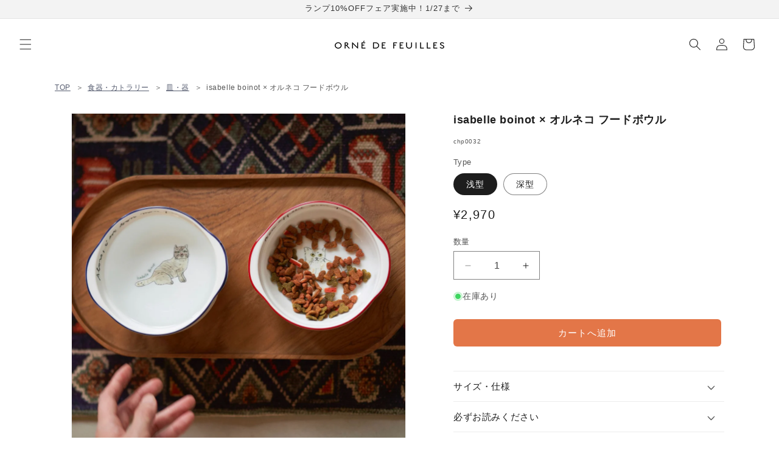

--- FILE ---
content_type: text/css
request_url: https://a.shgcdn2.com/css-2025-06-26-2657/6874992006d57e18d245a4f3_6874992006d57e18d245aaba.css
body_size: 8313
content:
.shg-box{position:relative;display:flex;width:100%;flex-direction:column;flex:1 1 auto}.shg-box>.shg-box-content{z-index:4;position:relative}.shg-box-vertical-align-wrapper,.shg-box-vertical-center-wrapper{display:flex;width:100%}.shg-box-vertical-align-top{justify-content:flex-start}.shg-box-vertical-align-center,.shg-box-vertical-center{justify-content:center}.shg-box-vertical-align-bottom{justify-content:flex-end}.shg-box-overlay{position:absolute;top:0;left:0;right:0;bottom:0;z-index:3;pointer-events:none}.shg-box-video-wrapper{position:absolute;top:0;left:0;right:0;bottom:0;overflow:hidden}#s-cfb2eb62-285f-4376-aaa3-debdd35fcbd6{margin-top:2em;margin-bottom:0em;min-height:50px}#s-cfb2eb62-285f-4376-aaa3-debdd35fcbd6>.shg-box-overlay{background-color:#fff;opacity:0;display:block}#s-cfb2eb62-285f-4376-aaa3-debdd35fcbd6.shg-box.shg-c{justify-content:center}#s-4d46a05a-8bb9-4b91-8a00-e9d4790f01dc{margin-bottom:2em;min-height:50px}#s-4d46a05a-8bb9-4b91-8a00-e9d4790f01dc>.shg-box-overlay{background-color:#fff;opacity:0;display:block}#s-4d46a05a-8bb9-4b91-8a00-e9d4790f01dc.shg-box.shg-c{justify-content:center}.shg-align-container{box-sizing:border-box}.shg-image-content-wrapper{position:relative;height:100%;width:100%}.shogun-image-container.shg-align-left{text-align:left}.shogun-image-container.shg-align-center{text-align:center}.shogun-image-container.shg-align-right{text-align:right}.shogun-image-linked{cursor:pointer}.shogun-image-overlay{position:absolute;top:0;left:0;bottom:0;right:0;display:flex;flex-direction:column;padding:20px;align-items:center;justify-content:center;pointer-events:none}.shogun-image-overlay.shg-top-left{align-items:flex-start;justify-content:flex-start}.shogun-image-overlay.shg-top-center{align-items:flex-start;justify-content:center}.shogun-image-overlay.shg-top-right{align-items:flex-start;justify-content:flex-end}.shogun-image-overlay.shg-middle-left{align-items:center;justify-content:flex-start}.shogun-image-overlay.shg-middle-center{align-items:center;justify-content:center}.shogun-image-overlay.shg-middle-right{align-items:center;justify-content:flex-end}.shogun-image-overlay.shg-bottom-left{align-items:flex-end;justify-content:flex-start}.shogun-image-overlay.shg-bottom-center{align-items:flex-end;justify-content:center}.shogun-image-overlay.shg-bottom-right{align-items:flex-end;justify-content:flex-end}.shogun-image-overlay p{margin:0;padding:0;line-height:normal}.shogun-image-cover{-o-object-fit:cover;object-fit:cover;font-family:"object-fit: cover;";width:100%}.shogun-image-contain{font-family:"object-fit: contain;";-o-object-fit:contain;object-fit:contain;width:100%}.shogun-image-link{display:block;min-height:inherit;max-height:inherit;height:inherit;position:relative}img.shogun-image{display:block;margin:0 auto;max-width:100%}.shg-imageV2-content{text-align:initial}.shogun-image-content{display:flex;flex-direction:column;height:100%;left:0;position:absolute;top:0;width:100%;z-index:10}.shogun-image-content-linked,.shogun-image-content-not-linked{pointer-events:none}.shogun-image-content-not-linked>div{pointer-events:auto}.shogun-image-content-linked a,.shogun-image-content-linked button,.shogun-image-content-linked iframe,.shogun-image-content-linked .shg-box-linked{pointer-events:auto}.shogun-image-content>div{width:100%}.shogun-image-content-top{align-items:flex-start}.shogun-image-content-center{align-items:center}.shogun-image-content-bottom{align-items:flex-end}.shg-image-content-wrapper .shogun-image.hover~*{z-index:1}#s-f585e0db-7ccb-4c10-a605-3dc17fab8344{max-width:1800px;aspect-ratio:4/3;text-align:center}#s-f585e0db-7ccb-4c10-a605-3dc17fab8344{margin:0 !important}#s-f585e0db-7ccb-4c10-a605-3dc17fab8344-root{position:relative;display:grid;grid-template-columns:1fr;grid-template-rows:1fr;grid-column-gap:0px;grid-row-gap:0px}.shg-image-margin-container-s-f585e0db-7ccb-4c10-a605-3dc17fab8344{overflow:hidden;grid-column:1;grid-row:1}.shg-image-content-margin-container-s-f585e0db-7ccb-4c10-a605-3dc17fab8344{pointer-events:none;grid-column:1;grid-row:1}@supports (aspect-ratio: 1/1){#s-f585e0db-7ccb-4c10-a605-3dc17fab8344 .shg-image-content-wrapper{aspect-ratio:4/3;min-width:100%;height:auto}#s-f585e0db-7ccb-4c10-a605-3dc17fab8344 .shogun-image-link{aspect-ratio:4/3;min-width:100%;height:auto}}@supports not (aspect-ratio: 1/1){#s-f585e0db-7ccb-4c10-a605-3dc17fab8344 .shg-image-content-wrapper{height:100%;width:100%}}.s-f585e0db-7ccb-4c10-a605-3dc17fab8344.shogun-image-container{width:100%;height:auto}#s-f585e0db-7ccb-4c10-a605-3dc17fab8344 img.shogun-image{height:100%;width:100%;max-height:1800px}img.s-f585e0db-7ccb-4c10-a605-3dc17fab8344.shogun-image{max-height:1800px}.s-f585e0db-7ccb-4c10-a605-3dc17fab8344 .shogun-image-content{justify-content:center}.s-f585e0db-7ccb-4c10-a605-3dc17fab8344.shg-align-container{display:flex;justify-content:center}.s-f585e0db-7ccb-4c10-a605-3dc17fab8344.shogun-image-container{display:inline-block;box-sizing:border-box}#s-f585e0db-7ccb-4c10-a605-3dc17fab8344.shogun-image{box-sizing:border-box}@supports not (aspect-ratio: 1/1){.s-f585e0db-7ccb-4c10-a605-3dc17fab8344{--shg-aspect-ratio: calc(4/3)}.s-f585e0db-7ccb-4c10-a605-3dc17fab8344.shogun-image-container{position:relative}.s-f585e0db-7ccb-4c10-a605-3dc17fab8344.shogun-image-container::before{float:left;padding-top:calc(1 / var(--shg-aspect-ratio) * 100%);content:''}.s-f585e0db-7ccb-4c10-a605-3dc17fab8344.shogun-image-container::after{display:block;content:'';clear:both}.s-f585e0db-7ccb-4c10-a605-3dc17fab8344 img.shogun-image{position:absolute;top:0;left:0;width:100%;height:100%;max-width:1800px}}@media (min-width: 1200px){#s-f585e0db-7ccb-4c10-a605-3dc17fab8344{margin:0 !important}#s-f585e0db-7ccb-4c10-a605-3dc17fab8344-root{position:relative;display:grid;grid-template-columns:1fr;grid-template-rows:1fr;grid-column-gap:0px;grid-row-gap:0px}.shg-image-margin-container-s-f585e0db-7ccb-4c10-a605-3dc17fab8344{overflow:hidden;grid-column:1;grid-row:1}.shg-image-content-margin-container-s-f585e0db-7ccb-4c10-a605-3dc17fab8344{pointer-events:none;grid-column:1;grid-row:1}@supports (aspect-ratio: 1 / 1){#s-f585e0db-7ccb-4c10-a605-3dc17fab8344 .shg-image-content-wrapper{aspect-ratio:4/3;min-width:100%;height:auto}#s-f585e0db-7ccb-4c10-a605-3dc17fab8344 .shogun-image-link{aspect-ratio:4/3;min-width:100%;height:auto}}@supports not (aspect-ratio: 1 / 1){#s-f585e0db-7ccb-4c10-a605-3dc17fab8344 .shg-image-content-wrapper{height:100%;width:100%}}.s-f585e0db-7ccb-4c10-a605-3dc17fab8344.shogun-image-container{width:100%;height:auto}#s-f585e0db-7ccb-4c10-a605-3dc17fab8344 img.shogun-image{height:100%;width:100%;max-height:1800px}img.s-f585e0db-7ccb-4c10-a605-3dc17fab8344.shogun-image{max-height:1800px}.s-f585e0db-7ccb-4c10-a605-3dc17fab8344 .shogun-image-content{justify-content:center}.s-f585e0db-7ccb-4c10-a605-3dc17fab8344.shg-align-container{display:flex;justify-content:center}.s-f585e0db-7ccb-4c10-a605-3dc17fab8344.shogun-image-container{display:inline-block;box-sizing:border-box}#s-f585e0db-7ccb-4c10-a605-3dc17fab8344.shogun-image{box-sizing:border-box}@supports not (aspect-ratio: 1 / 1){.s-f585e0db-7ccb-4c10-a605-3dc17fab8344{--shg-aspect-ratio: calc(4/3)}.s-f585e0db-7ccb-4c10-a605-3dc17fab8344.shogun-image-container{position:relative}.s-f585e0db-7ccb-4c10-a605-3dc17fab8344.shogun-image-container::before{float:left;padding-top:calc(1 / var(--shg-aspect-ratio) * 100%);content:''}.s-f585e0db-7ccb-4c10-a605-3dc17fab8344.shogun-image-container::after{display:block;content:'';clear:both}.s-f585e0db-7ccb-4c10-a605-3dc17fab8344 img.shogun-image{position:absolute;top:0;left:0;width:100%;height:100%;max-width:1800px}}}@media (min-width: 992px) and (max-width: 1199px){#s-f585e0db-7ccb-4c10-a605-3dc17fab8344{margin:0 !important}#s-f585e0db-7ccb-4c10-a605-3dc17fab8344-root{position:relative;display:grid;grid-template-columns:1fr;grid-template-rows:1fr;grid-column-gap:0px;grid-row-gap:0px}.shg-image-margin-container-s-f585e0db-7ccb-4c10-a605-3dc17fab8344{overflow:hidden;grid-column:1;grid-row:1}.shg-image-content-margin-container-s-f585e0db-7ccb-4c10-a605-3dc17fab8344{pointer-events:none;grid-column:1;grid-row:1}@supports (aspect-ratio: 1 / 1){#s-f585e0db-7ccb-4c10-a605-3dc17fab8344 .shg-image-content-wrapper{aspect-ratio:4/3;min-width:100%;height:auto}#s-f585e0db-7ccb-4c10-a605-3dc17fab8344 .shogun-image-link{aspect-ratio:4/3;min-width:100%;height:auto}}@supports not (aspect-ratio: 1 / 1){#s-f585e0db-7ccb-4c10-a605-3dc17fab8344 .shg-image-content-wrapper{height:100%;width:100%}}.s-f585e0db-7ccb-4c10-a605-3dc17fab8344.shogun-image-container{width:100%;height:auto}#s-f585e0db-7ccb-4c10-a605-3dc17fab8344 img.shogun-image{height:100%;width:100%;max-height:1800px}img.s-f585e0db-7ccb-4c10-a605-3dc17fab8344.shogun-image{max-height:1800px}.s-f585e0db-7ccb-4c10-a605-3dc17fab8344 .shogun-image-content{justify-content:center}.s-f585e0db-7ccb-4c10-a605-3dc17fab8344.shg-align-container{display:flex;justify-content:center}.s-f585e0db-7ccb-4c10-a605-3dc17fab8344.shogun-image-container{display:inline-block;box-sizing:border-box}#s-f585e0db-7ccb-4c10-a605-3dc17fab8344.shogun-image{box-sizing:border-box}@supports not (aspect-ratio: 1 / 1){.s-f585e0db-7ccb-4c10-a605-3dc17fab8344{--shg-aspect-ratio: calc(4/3)}.s-f585e0db-7ccb-4c10-a605-3dc17fab8344.shogun-image-container{position:relative}.s-f585e0db-7ccb-4c10-a605-3dc17fab8344.shogun-image-container::before{float:left;padding-top:calc(1 / var(--shg-aspect-ratio) * 100%);content:''}.s-f585e0db-7ccb-4c10-a605-3dc17fab8344.shogun-image-container::after{display:block;content:'';clear:both}.s-f585e0db-7ccb-4c10-a605-3dc17fab8344 img.shogun-image{position:absolute;top:0;left:0;width:100%;height:100%;max-width:1800px}}}@media (min-width: 768px) and (max-width: 991px){#s-f585e0db-7ccb-4c10-a605-3dc17fab8344{margin:0 !important}#s-f585e0db-7ccb-4c10-a605-3dc17fab8344-root{position:relative;display:grid;grid-template-columns:1fr;grid-template-rows:1fr;grid-column-gap:0px;grid-row-gap:0px}.shg-image-margin-container-s-f585e0db-7ccb-4c10-a605-3dc17fab8344{overflow:hidden;grid-column:1;grid-row:1}.shg-image-content-margin-container-s-f585e0db-7ccb-4c10-a605-3dc17fab8344{pointer-events:none;grid-column:1;grid-row:1}@supports (aspect-ratio: 1 / 1){#s-f585e0db-7ccb-4c10-a605-3dc17fab8344 .shg-image-content-wrapper{aspect-ratio:4/3;min-width:100%;height:auto}#s-f585e0db-7ccb-4c10-a605-3dc17fab8344 .shogun-image-link{aspect-ratio:4/3;min-width:100%;height:auto}}@supports not (aspect-ratio: 1 / 1){#s-f585e0db-7ccb-4c10-a605-3dc17fab8344 .shg-image-content-wrapper{height:100%;width:100%}}.s-f585e0db-7ccb-4c10-a605-3dc17fab8344.shogun-image-container{width:100%;height:auto}#s-f585e0db-7ccb-4c10-a605-3dc17fab8344 img.shogun-image{height:100%;width:100%;max-height:1800px}img.s-f585e0db-7ccb-4c10-a605-3dc17fab8344.shogun-image{max-height:1800px}.s-f585e0db-7ccb-4c10-a605-3dc17fab8344 .shogun-image-content{justify-content:center}.s-f585e0db-7ccb-4c10-a605-3dc17fab8344.shg-align-container{display:flex;justify-content:center}.s-f585e0db-7ccb-4c10-a605-3dc17fab8344.shogun-image-container{display:inline-block;box-sizing:border-box}#s-f585e0db-7ccb-4c10-a605-3dc17fab8344.shogun-image{box-sizing:border-box}@supports not (aspect-ratio: 1 / 1){.s-f585e0db-7ccb-4c10-a605-3dc17fab8344{--shg-aspect-ratio: calc(4/3)}.s-f585e0db-7ccb-4c10-a605-3dc17fab8344.shogun-image-container{position:relative}.s-f585e0db-7ccb-4c10-a605-3dc17fab8344.shogun-image-container::before{float:left;padding-top:calc(1 / var(--shg-aspect-ratio) * 100%);content:''}.s-f585e0db-7ccb-4c10-a605-3dc17fab8344.shogun-image-container::after{display:block;content:'';clear:both}.s-f585e0db-7ccb-4c10-a605-3dc17fab8344 img.shogun-image{position:absolute;top:0;left:0;width:100%;height:100%;max-width:1800px}}}@media (max-width: 767px){#s-f585e0db-7ccb-4c10-a605-3dc17fab8344{margin:0 !important}#s-f585e0db-7ccb-4c10-a605-3dc17fab8344-root{position:relative;display:grid;grid-template-columns:1fr;grid-template-rows:1fr;grid-column-gap:0px;grid-row-gap:0px}.shg-image-margin-container-s-f585e0db-7ccb-4c10-a605-3dc17fab8344{overflow:hidden;grid-column:1;grid-row:1}.shg-image-content-margin-container-s-f585e0db-7ccb-4c10-a605-3dc17fab8344{pointer-events:none;grid-column:1;grid-row:1}@supports (aspect-ratio: 1 / 1){#s-f585e0db-7ccb-4c10-a605-3dc17fab8344 .shg-image-content-wrapper{aspect-ratio:4/3;min-width:100%;height:auto}#s-f585e0db-7ccb-4c10-a605-3dc17fab8344 .shogun-image-link{aspect-ratio:4/3;min-width:100%;height:auto}}@supports not (aspect-ratio: 1 / 1){#s-f585e0db-7ccb-4c10-a605-3dc17fab8344 .shg-image-content-wrapper{height:100%;width:100%}}.s-f585e0db-7ccb-4c10-a605-3dc17fab8344.shogun-image-container{width:100%;height:auto}#s-f585e0db-7ccb-4c10-a605-3dc17fab8344 img.shogun-image{height:100%;width:100%;max-height:1800px}img.s-f585e0db-7ccb-4c10-a605-3dc17fab8344.shogun-image{max-height:1800px}.s-f585e0db-7ccb-4c10-a605-3dc17fab8344 .shogun-image-content{justify-content:center}.s-f585e0db-7ccb-4c10-a605-3dc17fab8344.shg-align-container{display:flex;justify-content:center}.s-f585e0db-7ccb-4c10-a605-3dc17fab8344.shogun-image-container{display:inline-block;box-sizing:border-box}#s-f585e0db-7ccb-4c10-a605-3dc17fab8344.shogun-image{box-sizing:border-box}@supports not (aspect-ratio: 1 / 1){.s-f585e0db-7ccb-4c10-a605-3dc17fab8344{--shg-aspect-ratio: calc(4/3)}.s-f585e0db-7ccb-4c10-a605-3dc17fab8344.shogun-image-container{position:relative}.s-f585e0db-7ccb-4c10-a605-3dc17fab8344.shogun-image-container::before{float:left;padding-top:calc(1 / var(--shg-aspect-ratio) * 100%);content:''}.s-f585e0db-7ccb-4c10-a605-3dc17fab8344.shogun-image-container::after{display:block;content:'';clear:both}.s-f585e0db-7ccb-4c10-a605-3dc17fab8344 img.shogun-image{position:absolute;top:0;left:0;width:100%;height:100%;max-width:1800px}}}.shogun-heading-component h1,.shogun-heading-component h2,.shogun-heading-component h3,.shogun-heading-component h4,.shogun-heading-component h5,.shogun-heading-component h6{margin:0;padding:0;display:block;text-transform:none;font-style:normal;letter-spacing:normal;line-height:normal}.shogun-heading-component a{text-decoration:none !important;padding:0 !important;margin:0 !important;border:none !important}#s-9bdc9cfe-fa6a-4ad8-9643-33f154418528{text-align:left}#s-9bdc9cfe-fa6a-4ad8-9643-33f154418528 .shogun-heading-component h2{color:#000;font-weight:normal;font-style:normal;font-size:32px}.shg-rich-text{overflow-wrap:break-word}.shg-rich-text img{margin:0 20px}@media (max-width: 768px){.shg-rich-text img{display:block;float:none !important;margin:0 auto}}.shg-default-text-content *:first-child{margin-top:0}.shg-default-text-content{text-align:left}.shg-default-text-content p,.shg-default-text-content h1,.shg-default-text-content h2,.shg-default-text-content h3,.shg-default-text-content h4,.shg-default-text-content h5,.shg-default-text-content h6,.shg-default-text-content address,.shg-default-text-content pre,.shg-default-text-content div,.shg-default-text-content ol,.shg-default-text-content ul{background-color:transparent;border:0;border-radius:0;color:#000000;font-family:inherit;font-style:normal;margin-bottom:0;padding:0;text-align:left;text-transform:none}.shg-default-text-content a{background-color:inherit;color:inherit;cursor:pointer;font-family:inherit;font-style:inherit;text-decoration:underline;text-transform:inherit}.shg-default-text-content strong,.shg-default-text-content em{background-color:inherit;color:inherit;font-family:inherit;font-size:inherit;letter-spacing:inherit;line-height:inherit;text-align:inherit;text-transform:inherit}.shg-default-text-content em{font-weight:inherit}.shg-default-text-content strong{font-style:inherit;font-weight:700}.shg-default-text-content ::-moz-selection, .shg-default-text-content *::-moz-selection{background:#accef7}.shg-default-text-content ::selection,.shg-default-text-content *::selection{background:#accef7}.shg-default-text-content p{font-size:1em;letter-spacing:-0.005em;line-height:1.714;margin-top:0.6em}.shg-default-text-content h1{font-size:1.714em;font-weight:500;letter-spacing:-0.01em;line-height:1.166;margin-top:0.67em}.shg-default-text-content h2{font-size:1.43em;font-weight:500;letter-spacing:-0.01em;line-height:1.2;margin-top:0.83em}.shg-default-text-content h3{font-size:1.142em;font-weight:500;letter-spacing:-0.008em;line-height:1.5;margin-top:1em}.shg-default-text-content h4{font-size:1em;font-weight:600;letter-spacing:-0.006em;line-height:1.428;margin-top:1.33em}.shg-default-text-content h5{font-size:0.857em;font-weight:600;letter-spacing:-0.003em;line-height:1.333;margin-top:1.43em}.shg-default-text-content h6{font-size:0.785em;font-weight:600;letter-spacing:-0.003em;line-height:1.454;margin-top:1.42em;text-transform:uppercase}.shg-default-text-content ul{list-style:disc}.shg-default-text-content ol{list-style:decimal}.shg-default-text-content ul,.shg-default-text-content ol{margin-block-end:1em;margin-block-start:1em;margin-bottom:0;margin-inline-end:0;margin-inline-start:0;margin-top:0;padding-inline-start:40px}.shg-default-text-content li{font-size:1em;font-weight:normal;letter-spacing:-0.005em;line-height:1;list-style:inherit;margin-top:0.67em}.shg-default-text-content pre{font-family:monospace;font-size:1em;font-weight:normal;letter-spacing:-0.005em;line-height:1.714;margin-top:1em;white-space:pre-wrap;word-break:normal}.shg-default-text-content address{font-size:1em;font-style:italic;font-weight:normal;letter-spacing:-0.005em;line-height:1.714;margin-top:0}.shg-default-text-content div{font-size:1em;font-weight:normal;letter-spacing:-0.005em;line-height:1.714;margin-bottom:0;margin-top:0.67em}.shogun-video{position:relative;display:block;height:0;padding:0;overflow:hidden}.shogun-video-16x9{padding-bottom:56.25%}.shogun-video-4x3{padding-bottom:75%}.shogun-video-embed{position:absolute;top:0;bottom:0;left:0;width:100%;height:100%;border:0}#s-93e3b4cb-8f6a-4139-ad61-e2b5c01210d8{margin-top:2em;margin-bottom:2em}#s-3e154d1e-baf7-4cf3-8a4e-23373c292db8{margin-bottom:2em;min-height:50px}#s-3e154d1e-baf7-4cf3-8a4e-23373c292db8>.shg-box-overlay{background-color:#fff;opacity:0;display:block}#s-3e154d1e-baf7-4cf3-8a4e-23373c292db8.shg-box.shg-c{justify-content:center}#s-87ca3929-bb9c-4147-8d90-615766ffc452{max-width:1800px;aspect-ratio:4/3;text-align:center}#s-87ca3929-bb9c-4147-8d90-615766ffc452{margin:0 !important}#s-87ca3929-bb9c-4147-8d90-615766ffc452-root{position:relative;display:grid;grid-template-columns:1fr;grid-template-rows:1fr;grid-column-gap:0px;grid-row-gap:0px}.shg-image-margin-container-s-87ca3929-bb9c-4147-8d90-615766ffc452{overflow:hidden;grid-column:1;grid-row:1}.shg-image-content-margin-container-s-87ca3929-bb9c-4147-8d90-615766ffc452{pointer-events:none;grid-column:1;grid-row:1}@supports (aspect-ratio: 1/1){#s-87ca3929-bb9c-4147-8d90-615766ffc452 .shg-image-content-wrapper{aspect-ratio:4/3;min-width:100%;height:auto}#s-87ca3929-bb9c-4147-8d90-615766ffc452 .shogun-image-link{aspect-ratio:4/3;min-width:100%;height:auto}}@supports not (aspect-ratio: 1/1){#s-87ca3929-bb9c-4147-8d90-615766ffc452 .shg-image-content-wrapper{height:100%;width:100%}}.s-87ca3929-bb9c-4147-8d90-615766ffc452.shogun-image-container{width:100%;height:auto}#s-87ca3929-bb9c-4147-8d90-615766ffc452 img.shogun-image{height:100%;width:100%;max-height:1800px}img.s-87ca3929-bb9c-4147-8d90-615766ffc452.shogun-image{max-height:1800px}.s-87ca3929-bb9c-4147-8d90-615766ffc452 .shogun-image-content{justify-content:center}.s-87ca3929-bb9c-4147-8d90-615766ffc452.shg-align-container{display:flex;justify-content:center}.s-87ca3929-bb9c-4147-8d90-615766ffc452.shogun-image-container{display:inline-block;box-sizing:border-box}#s-87ca3929-bb9c-4147-8d90-615766ffc452.shogun-image{box-sizing:border-box}@supports not (aspect-ratio: 1/1){.s-87ca3929-bb9c-4147-8d90-615766ffc452{--shg-aspect-ratio: calc(4/3)}.s-87ca3929-bb9c-4147-8d90-615766ffc452.shogun-image-container{position:relative}.s-87ca3929-bb9c-4147-8d90-615766ffc452.shogun-image-container::before{float:left;padding-top:calc(1 / var(--shg-aspect-ratio) * 100%);content:''}.s-87ca3929-bb9c-4147-8d90-615766ffc452.shogun-image-container::after{display:block;content:'';clear:both}.s-87ca3929-bb9c-4147-8d90-615766ffc452 img.shogun-image{position:absolute;top:0;left:0;width:100%;height:100%;max-width:1800px}}@media (min-width: 1200px){#s-87ca3929-bb9c-4147-8d90-615766ffc452{margin:0 !important}#s-87ca3929-bb9c-4147-8d90-615766ffc452-root{position:relative;display:grid;grid-template-columns:1fr;grid-template-rows:1fr;grid-column-gap:0px;grid-row-gap:0px}.shg-image-margin-container-s-87ca3929-bb9c-4147-8d90-615766ffc452{overflow:hidden;grid-column:1;grid-row:1}.shg-image-content-margin-container-s-87ca3929-bb9c-4147-8d90-615766ffc452{pointer-events:none;grid-column:1;grid-row:1}@supports (aspect-ratio: 1 / 1){#s-87ca3929-bb9c-4147-8d90-615766ffc452 .shg-image-content-wrapper{aspect-ratio:4/3;min-width:100%;height:auto}#s-87ca3929-bb9c-4147-8d90-615766ffc452 .shogun-image-link{aspect-ratio:4/3;min-width:100%;height:auto}}@supports not (aspect-ratio: 1 / 1){#s-87ca3929-bb9c-4147-8d90-615766ffc452 .shg-image-content-wrapper{height:100%;width:100%}}.s-87ca3929-bb9c-4147-8d90-615766ffc452.shogun-image-container{width:100%;height:auto}#s-87ca3929-bb9c-4147-8d90-615766ffc452 img.shogun-image{height:100%;width:100%;max-height:1800px}img.s-87ca3929-bb9c-4147-8d90-615766ffc452.shogun-image{max-height:1800px}.s-87ca3929-bb9c-4147-8d90-615766ffc452 .shogun-image-content{justify-content:center}.s-87ca3929-bb9c-4147-8d90-615766ffc452.shg-align-container{display:flex;justify-content:center}.s-87ca3929-bb9c-4147-8d90-615766ffc452.shogun-image-container{display:inline-block;box-sizing:border-box}#s-87ca3929-bb9c-4147-8d90-615766ffc452.shogun-image{box-sizing:border-box}@supports not (aspect-ratio: 1 / 1){.s-87ca3929-bb9c-4147-8d90-615766ffc452{--shg-aspect-ratio: calc(4/3)}.s-87ca3929-bb9c-4147-8d90-615766ffc452.shogun-image-container{position:relative}.s-87ca3929-bb9c-4147-8d90-615766ffc452.shogun-image-container::before{float:left;padding-top:calc(1 / var(--shg-aspect-ratio) * 100%);content:''}.s-87ca3929-bb9c-4147-8d90-615766ffc452.shogun-image-container::after{display:block;content:'';clear:both}.s-87ca3929-bb9c-4147-8d90-615766ffc452 img.shogun-image{position:absolute;top:0;left:0;width:100%;height:100%;max-width:1800px}}}@media (min-width: 992px) and (max-width: 1199px){#s-87ca3929-bb9c-4147-8d90-615766ffc452{margin:0 !important}#s-87ca3929-bb9c-4147-8d90-615766ffc452-root{position:relative;display:grid;grid-template-columns:1fr;grid-template-rows:1fr;grid-column-gap:0px;grid-row-gap:0px}.shg-image-margin-container-s-87ca3929-bb9c-4147-8d90-615766ffc452{overflow:hidden;grid-column:1;grid-row:1}.shg-image-content-margin-container-s-87ca3929-bb9c-4147-8d90-615766ffc452{pointer-events:none;grid-column:1;grid-row:1}@supports (aspect-ratio: 1 / 1){#s-87ca3929-bb9c-4147-8d90-615766ffc452 .shg-image-content-wrapper{aspect-ratio:4/3;min-width:100%;height:auto}#s-87ca3929-bb9c-4147-8d90-615766ffc452 .shogun-image-link{aspect-ratio:4/3;min-width:100%;height:auto}}@supports not (aspect-ratio: 1 / 1){#s-87ca3929-bb9c-4147-8d90-615766ffc452 .shg-image-content-wrapper{height:100%;width:100%}}.s-87ca3929-bb9c-4147-8d90-615766ffc452.shogun-image-container{width:100%;height:auto}#s-87ca3929-bb9c-4147-8d90-615766ffc452 img.shogun-image{height:100%;width:100%;max-height:1800px}img.s-87ca3929-bb9c-4147-8d90-615766ffc452.shogun-image{max-height:1800px}.s-87ca3929-bb9c-4147-8d90-615766ffc452 .shogun-image-content{justify-content:center}.s-87ca3929-bb9c-4147-8d90-615766ffc452.shg-align-container{display:flex;justify-content:center}.s-87ca3929-bb9c-4147-8d90-615766ffc452.shogun-image-container{display:inline-block;box-sizing:border-box}#s-87ca3929-bb9c-4147-8d90-615766ffc452.shogun-image{box-sizing:border-box}@supports not (aspect-ratio: 1 / 1){.s-87ca3929-bb9c-4147-8d90-615766ffc452{--shg-aspect-ratio: calc(4/3)}.s-87ca3929-bb9c-4147-8d90-615766ffc452.shogun-image-container{position:relative}.s-87ca3929-bb9c-4147-8d90-615766ffc452.shogun-image-container::before{float:left;padding-top:calc(1 / var(--shg-aspect-ratio) * 100%);content:''}.s-87ca3929-bb9c-4147-8d90-615766ffc452.shogun-image-container::after{display:block;content:'';clear:both}.s-87ca3929-bb9c-4147-8d90-615766ffc452 img.shogun-image{position:absolute;top:0;left:0;width:100%;height:100%;max-width:1800px}}}@media (min-width: 768px) and (max-width: 991px){#s-87ca3929-bb9c-4147-8d90-615766ffc452{margin:0 !important}#s-87ca3929-bb9c-4147-8d90-615766ffc452-root{position:relative;display:grid;grid-template-columns:1fr;grid-template-rows:1fr;grid-column-gap:0px;grid-row-gap:0px}.shg-image-margin-container-s-87ca3929-bb9c-4147-8d90-615766ffc452{overflow:hidden;grid-column:1;grid-row:1}.shg-image-content-margin-container-s-87ca3929-bb9c-4147-8d90-615766ffc452{pointer-events:none;grid-column:1;grid-row:1}@supports (aspect-ratio: 1 / 1){#s-87ca3929-bb9c-4147-8d90-615766ffc452 .shg-image-content-wrapper{aspect-ratio:4/3;min-width:100%;height:auto}#s-87ca3929-bb9c-4147-8d90-615766ffc452 .shogun-image-link{aspect-ratio:4/3;min-width:100%;height:auto}}@supports not (aspect-ratio: 1 / 1){#s-87ca3929-bb9c-4147-8d90-615766ffc452 .shg-image-content-wrapper{height:100%;width:100%}}.s-87ca3929-bb9c-4147-8d90-615766ffc452.shogun-image-container{width:100%;height:auto}#s-87ca3929-bb9c-4147-8d90-615766ffc452 img.shogun-image{height:100%;width:100%;max-height:1800px}img.s-87ca3929-bb9c-4147-8d90-615766ffc452.shogun-image{max-height:1800px}.s-87ca3929-bb9c-4147-8d90-615766ffc452 .shogun-image-content{justify-content:center}.s-87ca3929-bb9c-4147-8d90-615766ffc452.shg-align-container{display:flex;justify-content:center}.s-87ca3929-bb9c-4147-8d90-615766ffc452.shogun-image-container{display:inline-block;box-sizing:border-box}#s-87ca3929-bb9c-4147-8d90-615766ffc452.shogun-image{box-sizing:border-box}@supports not (aspect-ratio: 1 / 1){.s-87ca3929-bb9c-4147-8d90-615766ffc452{--shg-aspect-ratio: calc(4/3)}.s-87ca3929-bb9c-4147-8d90-615766ffc452.shogun-image-container{position:relative}.s-87ca3929-bb9c-4147-8d90-615766ffc452.shogun-image-container::before{float:left;padding-top:calc(1 / var(--shg-aspect-ratio) * 100%);content:''}.s-87ca3929-bb9c-4147-8d90-615766ffc452.shogun-image-container::after{display:block;content:'';clear:both}.s-87ca3929-bb9c-4147-8d90-615766ffc452 img.shogun-image{position:absolute;top:0;left:0;width:100%;height:100%;max-width:1800px}}}@media (max-width: 767px){#s-87ca3929-bb9c-4147-8d90-615766ffc452{margin:0 !important}#s-87ca3929-bb9c-4147-8d90-615766ffc452-root{position:relative;display:grid;grid-template-columns:1fr;grid-template-rows:1fr;grid-column-gap:0px;grid-row-gap:0px}.shg-image-margin-container-s-87ca3929-bb9c-4147-8d90-615766ffc452{overflow:hidden;grid-column:1;grid-row:1}.shg-image-content-margin-container-s-87ca3929-bb9c-4147-8d90-615766ffc452{pointer-events:none;grid-column:1;grid-row:1}@supports (aspect-ratio: 1 / 1){#s-87ca3929-bb9c-4147-8d90-615766ffc452 .shg-image-content-wrapper{aspect-ratio:4/3;min-width:100%;height:auto}#s-87ca3929-bb9c-4147-8d90-615766ffc452 .shogun-image-link{aspect-ratio:4/3;min-width:100%;height:auto}}@supports not (aspect-ratio: 1 / 1){#s-87ca3929-bb9c-4147-8d90-615766ffc452 .shg-image-content-wrapper{height:100%;width:100%}}.s-87ca3929-bb9c-4147-8d90-615766ffc452.shogun-image-container{width:100%;height:auto}#s-87ca3929-bb9c-4147-8d90-615766ffc452 img.shogun-image{height:100%;width:100%;max-height:1800px}img.s-87ca3929-bb9c-4147-8d90-615766ffc452.shogun-image{max-height:1800px}.s-87ca3929-bb9c-4147-8d90-615766ffc452 .shogun-image-content{justify-content:center}.s-87ca3929-bb9c-4147-8d90-615766ffc452.shg-align-container{display:flex;justify-content:center}.s-87ca3929-bb9c-4147-8d90-615766ffc452.shogun-image-container{display:inline-block;box-sizing:border-box}#s-87ca3929-bb9c-4147-8d90-615766ffc452.shogun-image{box-sizing:border-box}@supports not (aspect-ratio: 1 / 1){.s-87ca3929-bb9c-4147-8d90-615766ffc452{--shg-aspect-ratio: calc(4/3)}.s-87ca3929-bb9c-4147-8d90-615766ffc452.shogun-image-container{position:relative}.s-87ca3929-bb9c-4147-8d90-615766ffc452.shogun-image-container::before{float:left;padding-top:calc(1 / var(--shg-aspect-ratio) * 100%);content:''}.s-87ca3929-bb9c-4147-8d90-615766ffc452.shogun-image-container::after{display:block;content:'';clear:both}.s-87ca3929-bb9c-4147-8d90-615766ffc452 img.shogun-image{position:absolute;top:0;left:0;width:100%;height:100%;max-width:1800px}}}#s-c803185f-2447-49e3-add1-a2eb35cde9c0{margin-top:2em;margin-bottom:3em;padding-top:2em;padding-left:2em;padding-bottom:2em;padding-right:2em;border-top-width:1px;border-left-width:1px;border-bottom-width:1px;border-right-width:1px;border-color:#000;border-style:dotted;min-height:50px}#s-c803185f-2447-49e3-add1-a2eb35cde9c0>.shg-box-overlay{background-color:#fff;opacity:0;display:block}#s-c803185f-2447-49e3-add1-a2eb35cde9c0.shg-box.shg-c{justify-content:center}.shg-row{display:flex;flex-wrap:wrap;min-height:inherit;max-height:inherit;justify-content:space-between}.shg-row>*{min-height:inherit;max-height:inherit}[class*=shg-c-xs],[class*=shg-c-sm],[class*=shg-c-md],[class*=shg-c-lg]{position:relative}.shg-row>div:empty{display:block}@media (min-width: 0px){[id="s-13a19f6f-585d-4a53-83bb-a8e2f46fe125"]>.shg-row>.shg-c-xs-12{width:100%}}@media (min-width: 768px){[id="s-13a19f6f-585d-4a53-83bb-a8e2f46fe125"]>.shg-row>.shg-c-sm-8{width:calc(66.66666666666667% - 15.0px)}[id="s-13a19f6f-585d-4a53-83bb-a8e2f46fe125"]>.shg-row>.shg-c-sm-4{width:calc(33.333333333333336% - 15.0px)}}@media (min-width: 992px){[id="s-13a19f6f-585d-4a53-83bb-a8e2f46fe125"]>.shg-row>.shg-c-md-8{width:calc(66.66666666666667% - 15.0px)}[id="s-13a19f6f-585d-4a53-83bb-a8e2f46fe125"]>.shg-row>.shg-c-md-4{width:calc(33.333333333333336% - 15.0px)}}@media (min-width: 1200px){[id="s-13a19f6f-585d-4a53-83bb-a8e2f46fe125"]>.shg-row>.shg-c-lg-8{width:calc(66.66666666666667% - 15.0px)}[id="s-13a19f6f-585d-4a53-83bb-a8e2f46fe125"]>.shg-row>.shg-c-lg-4{width:calc(33.333333333333336% - 15.0px)}}#s-27e6d40d-65be-4174-b811-fd8466266239{margin-top:-3px}#s-bc35e471-52ad-4e35-9c04-66c98ec062fb{margin-top:120px;min-height:50px}@media (min-width: 1200px){#s-bc35e471-52ad-4e35-9c04-66c98ec062fb{margin-top:125px}}@media (min-width: 992px) and (max-width: 1199px){#s-bc35e471-52ad-4e35-9c04-66c98ec062fb{margin-top:125px}}@media (min-width: 768px) and (max-width: 991px){#s-bc35e471-52ad-4e35-9c04-66c98ec062fb{margin-top:125px}}@media (max-width: 767px){#s-bc35e471-52ad-4e35-9c04-66c98ec062fb{margin-top:40px}}#s-bc35e471-52ad-4e35-9c04-66c98ec062fb>.shg-box-overlay{background-color:#fff;opacity:0;display:block}#s-bc35e471-52ad-4e35-9c04-66c98ec062fb.shg-box.shg-c{justify-content:center}#s-ff69d1e0-1014-40ff-b5ef-1c04b58811f5{margin-top:0px;text-align:center}#s-ff69d1e0-1014-40ff-b5ef-1c04b58811f5{margin:0 !important}#s-ff69d1e0-1014-40ff-b5ef-1c04b58811f5-root{position:relative;display:grid;grid-template-columns:1fr;grid-template-rows:1fr;grid-column-gap:0px;grid-row-gap:0px}.shg-image-margin-container-s-ff69d1e0-1014-40ff-b5ef-1c04b58811f5{overflow:hidden;grid-column:1;grid-row:1;margin-top:0px}.shg-image-content-margin-container-s-ff69d1e0-1014-40ff-b5ef-1c04b58811f5{pointer-events:none;grid-column:1;grid-row:1;margin-top:0px}.s-ff69d1e0-1014-40ff-b5ef-1c04b58811f5 .shogun-image-content{justify-content:center}.s-ff69d1e0-1014-40ff-b5ef-1c04b58811f5.shg-align-container{display:flex;justify-content:center}.s-ff69d1e0-1014-40ff-b5ef-1c04b58811f5.shogun-image-container{display:inline-block;box-sizing:border-box}#s-ff69d1e0-1014-40ff-b5ef-1c04b58811f5.shogun-image{box-sizing:border-box}@media (min-width: 1200px){#s-ff69d1e0-1014-40ff-b5ef-1c04b58811f5{margin:0 !important}#s-ff69d1e0-1014-40ff-b5ef-1c04b58811f5-root{position:relative;display:grid;grid-template-columns:1fr;grid-template-rows:1fr;grid-column-gap:0px;grid-row-gap:0px}.shg-image-margin-container-s-ff69d1e0-1014-40ff-b5ef-1c04b58811f5{overflow:hidden;grid-column:1;grid-row:1}.shg-image-content-margin-container-s-ff69d1e0-1014-40ff-b5ef-1c04b58811f5{pointer-events:none;grid-column:1;grid-row:1}.s-ff69d1e0-1014-40ff-b5ef-1c04b58811f5 .shogun-image-content{justify-content:center}.s-ff69d1e0-1014-40ff-b5ef-1c04b58811f5.shg-align-container{display:flex;justify-content:center}.s-ff69d1e0-1014-40ff-b5ef-1c04b58811f5.shogun-image-container{display:inline-block;box-sizing:border-box}#s-ff69d1e0-1014-40ff-b5ef-1c04b58811f5.shogun-image{box-sizing:border-box}}@media (min-width: 992px) and (max-width: 1199px){#s-ff69d1e0-1014-40ff-b5ef-1c04b58811f5{margin:0 !important}#s-ff69d1e0-1014-40ff-b5ef-1c04b58811f5-root{position:relative;display:grid;grid-template-columns:1fr;grid-template-rows:1fr;grid-column-gap:0px;grid-row-gap:0px}.shg-image-margin-container-s-ff69d1e0-1014-40ff-b5ef-1c04b58811f5{overflow:hidden;grid-column:1;grid-row:1}.shg-image-content-margin-container-s-ff69d1e0-1014-40ff-b5ef-1c04b58811f5{pointer-events:none;grid-column:1;grid-row:1}.s-ff69d1e0-1014-40ff-b5ef-1c04b58811f5 .shogun-image-content{justify-content:center}.s-ff69d1e0-1014-40ff-b5ef-1c04b58811f5.shg-align-container{display:flex;justify-content:center}.s-ff69d1e0-1014-40ff-b5ef-1c04b58811f5.shogun-image-container{display:inline-block;box-sizing:border-box}#s-ff69d1e0-1014-40ff-b5ef-1c04b58811f5.shogun-image{box-sizing:border-box}}@media (min-width: 768px) and (max-width: 991px){#s-ff69d1e0-1014-40ff-b5ef-1c04b58811f5{margin:0 !important}#s-ff69d1e0-1014-40ff-b5ef-1c04b58811f5-root{position:relative;display:grid;grid-template-columns:1fr;grid-template-rows:1fr;grid-column-gap:0px;grid-row-gap:0px}.shg-image-margin-container-s-ff69d1e0-1014-40ff-b5ef-1c04b58811f5{overflow:hidden;grid-column:1;grid-row:1}.shg-image-content-margin-container-s-ff69d1e0-1014-40ff-b5ef-1c04b58811f5{pointer-events:none;grid-column:1;grid-row:1}.s-ff69d1e0-1014-40ff-b5ef-1c04b58811f5 .shogun-image-content{justify-content:center}.s-ff69d1e0-1014-40ff-b5ef-1c04b58811f5.shg-align-container{display:flex;justify-content:center}.s-ff69d1e0-1014-40ff-b5ef-1c04b58811f5.shogun-image-container{display:inline-block;box-sizing:border-box}#s-ff69d1e0-1014-40ff-b5ef-1c04b58811f5.shogun-image{box-sizing:border-box}}@media (max-width: 767px){#s-ff69d1e0-1014-40ff-b5ef-1c04b58811f5{margin:0 !important}#s-ff69d1e0-1014-40ff-b5ef-1c04b58811f5-root{position:relative;display:grid;grid-template-columns:1fr;grid-template-rows:1fr;grid-column-gap:0px;grid-row-gap:0px}.shg-image-margin-container-s-ff69d1e0-1014-40ff-b5ef-1c04b58811f5{overflow:hidden;grid-column:1;grid-row:1}.shg-image-content-margin-container-s-ff69d1e0-1014-40ff-b5ef-1c04b58811f5{pointer-events:none;grid-column:1;grid-row:1}.s-ff69d1e0-1014-40ff-b5ef-1c04b58811f5 .shogun-image-content{justify-content:center}.s-ff69d1e0-1014-40ff-b5ef-1c04b58811f5.shg-align-container{display:flex;justify-content:center}.s-ff69d1e0-1014-40ff-b5ef-1c04b58811f5.shogun-image-container{display:inline-block;box-sizing:border-box}#s-ff69d1e0-1014-40ff-b5ef-1c04b58811f5.shogun-image{box-sizing:border-box}}#s-df9cfc2b-fd86-4747-a945-8ac806ea3c67{margin-top:-10px}.shg-btn.shg-cse,.shg-btn.shg-cse:hover,.shg-btn.shg-cse:focus{color:#FFF}.shg-btn{cursor:pointer;box-sizing:border-box}.shg-btn.shg-btn-stretch{display:block}.shg-btn:not(.shg-btn-stretch){display:inline-block}.shg-btn-wrapper.shg-align-left{text-align:left}.shg-btn-wrapper.shg-align-center{text-align:center}.shg-btn-wrapper.shg-align-right{text-align:right}#s-1eafdad5-a2c2-4dff-8aed-87e80ab35e43{margin-top:1.5em;margin-bottom:0.5em;padding-top:10px;padding-left:20px;padding-bottom:10px;padding-right:20px;border-radius:6px;background-color:#252525;text-align:center;text-decoration:none}#s-1eafdad5-a2c2-4dff-8aed-87e80ab35e43:hover{background-color:#424242 !important;text-decoration:none !important}#s-1eafdad5-a2c2-4dff-8aed-87e80ab35e43:active{background-color:#000000 !important;text-decoration:none !important}#s-1eafdad5-a2c2-4dff-8aed-87e80ab35e43-root{text-align:center}#s-1eafdad5-a2c2-4dff-8aed-87e80ab35e43.shg-btn{color:#ffffff;font-size:14px;display:inline-block}@media (min-width: 1200px){#s-1eafdad5-a2c2-4dff-8aed-87e80ab35e43-root{text-align:center}#s-1eafdad5-a2c2-4dff-8aed-87e80ab35e43.shg-btn{color:#ffffff;font-size:14px;display:inline-block}}@media (min-width: 992px) and (max-width: 1199px){#s-1eafdad5-a2c2-4dff-8aed-87e80ab35e43-root{text-align:center}#s-1eafdad5-a2c2-4dff-8aed-87e80ab35e43.shg-btn{color:#ffffff;font-size:14px;display:inline-block}}@media (min-width: 768px) and (max-width: 991px){#s-1eafdad5-a2c2-4dff-8aed-87e80ab35e43-root{text-align:center}#s-1eafdad5-a2c2-4dff-8aed-87e80ab35e43.shg-btn{color:#ffffff;font-size:14px;display:inline-block}}@media (max-width: 767px){#s-1eafdad5-a2c2-4dff-8aed-87e80ab35e43-root{text-align:center}#s-1eafdad5-a2c2-4dff-8aed-87e80ab35e43.shg-btn{color:#ffffff;font-size:14px;display:inline-block}}@media (min-width: 0px){[id="s-cee94df5-426d-428d-a4d8-354b8105e93c"]>.shg-row>.shg-c-xs-6{width:calc(50.0% - 0.0px)}}@media (min-width: 768px){[id="s-cee94df5-426d-428d-a4d8-354b8105e93c"]>.shg-row>.shg-c-sm-6{width:calc(50.0% - 0.0px)}}@media (min-width: 992px){[id="s-cee94df5-426d-428d-a4d8-354b8105e93c"]>.shg-row>.shg-c-md-6{width:calc(50.0% - 0.0px)}}@media (min-width: 1200px){[id="s-cee94df5-426d-428d-a4d8-354b8105e93c"]>.shg-row>.shg-c-lg-6{width:calc(50.0% - 0.0px)}}#s-8f9e573e-ea92-4ed5-b1cb-83b63d5f5d1b{max-width:1350px;aspect-ratio:1350/1800;text-align:center}#s-8f9e573e-ea92-4ed5-b1cb-83b63d5f5d1b{margin:0 !important}#s-8f9e573e-ea92-4ed5-b1cb-83b63d5f5d1b-root{position:relative;display:grid;grid-template-columns:1fr;grid-template-rows:1fr;grid-column-gap:0px;grid-row-gap:0px}.shg-image-margin-container-s-8f9e573e-ea92-4ed5-b1cb-83b63d5f5d1b{overflow:hidden;grid-column:1;grid-row:1}.shg-image-content-margin-container-s-8f9e573e-ea92-4ed5-b1cb-83b63d5f5d1b{pointer-events:none;grid-column:1;grid-row:1}@supports (aspect-ratio: 1/1){#s-8f9e573e-ea92-4ed5-b1cb-83b63d5f5d1b .shg-image-content-wrapper{aspect-ratio:1350/1800;min-width:100%;height:auto}#s-8f9e573e-ea92-4ed5-b1cb-83b63d5f5d1b .shogun-image-link{aspect-ratio:1350/1800;min-width:100%;height:auto}}@supports not (aspect-ratio: 1/1){#s-8f9e573e-ea92-4ed5-b1cb-83b63d5f5d1b .shg-image-content-wrapper{height:100%;width:100%}}.s-8f9e573e-ea92-4ed5-b1cb-83b63d5f5d1b.shogun-image-container{width:100%;height:auto}#s-8f9e573e-ea92-4ed5-b1cb-83b63d5f5d1b img.shogun-image{height:100%;width:100%;max-height:1350px}img.s-8f9e573e-ea92-4ed5-b1cb-83b63d5f5d1b.shogun-image{max-height:1350px}.s-8f9e573e-ea92-4ed5-b1cb-83b63d5f5d1b .shogun-image-content{justify-content:center}.s-8f9e573e-ea92-4ed5-b1cb-83b63d5f5d1b.shg-align-container{display:flex;justify-content:center}.s-8f9e573e-ea92-4ed5-b1cb-83b63d5f5d1b.shogun-image-container{display:inline-block;box-sizing:border-box}#s-8f9e573e-ea92-4ed5-b1cb-83b63d5f5d1b.shogun-image{box-sizing:border-box}@supports not (aspect-ratio: 1/1){.s-8f9e573e-ea92-4ed5-b1cb-83b63d5f5d1b{--shg-aspect-ratio: calc(1350/1800)}.s-8f9e573e-ea92-4ed5-b1cb-83b63d5f5d1b.shogun-image-container{position:relative}.s-8f9e573e-ea92-4ed5-b1cb-83b63d5f5d1b.shogun-image-container::before{float:left;padding-top:calc(1 / var(--shg-aspect-ratio) * 100%);content:''}.s-8f9e573e-ea92-4ed5-b1cb-83b63d5f5d1b.shogun-image-container::after{display:block;content:'';clear:both}.s-8f9e573e-ea92-4ed5-b1cb-83b63d5f5d1b img.shogun-image{position:absolute;top:0;left:0;width:100%;height:100%;max-width:1350px}}@media (min-width: 1200px){#s-8f9e573e-ea92-4ed5-b1cb-83b63d5f5d1b{margin:0 !important}#s-8f9e573e-ea92-4ed5-b1cb-83b63d5f5d1b-root{position:relative;display:grid;grid-template-columns:1fr;grid-template-rows:1fr;grid-column-gap:0px;grid-row-gap:0px}.shg-image-margin-container-s-8f9e573e-ea92-4ed5-b1cb-83b63d5f5d1b{overflow:hidden;grid-column:1;grid-row:1}.shg-image-content-margin-container-s-8f9e573e-ea92-4ed5-b1cb-83b63d5f5d1b{pointer-events:none;grid-column:1;grid-row:1}@supports (aspect-ratio: 1 / 1){#s-8f9e573e-ea92-4ed5-b1cb-83b63d5f5d1b .shg-image-content-wrapper{aspect-ratio:1350/1800;min-width:100%;height:auto}#s-8f9e573e-ea92-4ed5-b1cb-83b63d5f5d1b .shogun-image-link{aspect-ratio:1350/1800;min-width:100%;height:auto}}@supports not (aspect-ratio: 1 / 1){#s-8f9e573e-ea92-4ed5-b1cb-83b63d5f5d1b .shg-image-content-wrapper{height:100%;width:100%}}.s-8f9e573e-ea92-4ed5-b1cb-83b63d5f5d1b.shogun-image-container{width:100%;height:auto}#s-8f9e573e-ea92-4ed5-b1cb-83b63d5f5d1b img.shogun-image{height:100%;width:100%;max-height:1350px}img.s-8f9e573e-ea92-4ed5-b1cb-83b63d5f5d1b.shogun-image{max-height:1350px}.s-8f9e573e-ea92-4ed5-b1cb-83b63d5f5d1b .shogun-image-content{justify-content:center}.s-8f9e573e-ea92-4ed5-b1cb-83b63d5f5d1b.shg-align-container{display:flex;justify-content:center}.s-8f9e573e-ea92-4ed5-b1cb-83b63d5f5d1b.shogun-image-container{display:inline-block;box-sizing:border-box}#s-8f9e573e-ea92-4ed5-b1cb-83b63d5f5d1b.shogun-image{box-sizing:border-box}@supports not (aspect-ratio: 1 / 1){.s-8f9e573e-ea92-4ed5-b1cb-83b63d5f5d1b{--shg-aspect-ratio: calc(1350/1800)}.s-8f9e573e-ea92-4ed5-b1cb-83b63d5f5d1b.shogun-image-container{position:relative}.s-8f9e573e-ea92-4ed5-b1cb-83b63d5f5d1b.shogun-image-container::before{float:left;padding-top:calc(1 / var(--shg-aspect-ratio) * 100%);content:''}.s-8f9e573e-ea92-4ed5-b1cb-83b63d5f5d1b.shogun-image-container::after{display:block;content:'';clear:both}.s-8f9e573e-ea92-4ed5-b1cb-83b63d5f5d1b img.shogun-image{position:absolute;top:0;left:0;width:100%;height:100%;max-width:1350px}}}@media (min-width: 992px) and (max-width: 1199px){#s-8f9e573e-ea92-4ed5-b1cb-83b63d5f5d1b{margin:0 !important}#s-8f9e573e-ea92-4ed5-b1cb-83b63d5f5d1b-root{position:relative;display:grid;grid-template-columns:1fr;grid-template-rows:1fr;grid-column-gap:0px;grid-row-gap:0px}.shg-image-margin-container-s-8f9e573e-ea92-4ed5-b1cb-83b63d5f5d1b{overflow:hidden;grid-column:1;grid-row:1}.shg-image-content-margin-container-s-8f9e573e-ea92-4ed5-b1cb-83b63d5f5d1b{pointer-events:none;grid-column:1;grid-row:1}@supports (aspect-ratio: 1 / 1){#s-8f9e573e-ea92-4ed5-b1cb-83b63d5f5d1b .shg-image-content-wrapper{aspect-ratio:1350/1800;min-width:100%;height:auto}#s-8f9e573e-ea92-4ed5-b1cb-83b63d5f5d1b .shogun-image-link{aspect-ratio:1350/1800;min-width:100%;height:auto}}@supports not (aspect-ratio: 1 / 1){#s-8f9e573e-ea92-4ed5-b1cb-83b63d5f5d1b .shg-image-content-wrapper{height:100%;width:100%}}.s-8f9e573e-ea92-4ed5-b1cb-83b63d5f5d1b.shogun-image-container{width:100%;height:auto}#s-8f9e573e-ea92-4ed5-b1cb-83b63d5f5d1b img.shogun-image{height:100%;width:100%;max-height:1350px}img.s-8f9e573e-ea92-4ed5-b1cb-83b63d5f5d1b.shogun-image{max-height:1350px}.s-8f9e573e-ea92-4ed5-b1cb-83b63d5f5d1b .shogun-image-content{justify-content:center}.s-8f9e573e-ea92-4ed5-b1cb-83b63d5f5d1b.shg-align-container{display:flex;justify-content:center}.s-8f9e573e-ea92-4ed5-b1cb-83b63d5f5d1b.shogun-image-container{display:inline-block;box-sizing:border-box}#s-8f9e573e-ea92-4ed5-b1cb-83b63d5f5d1b.shogun-image{box-sizing:border-box}@supports not (aspect-ratio: 1 / 1){.s-8f9e573e-ea92-4ed5-b1cb-83b63d5f5d1b{--shg-aspect-ratio: calc(1350/1800)}.s-8f9e573e-ea92-4ed5-b1cb-83b63d5f5d1b.shogun-image-container{position:relative}.s-8f9e573e-ea92-4ed5-b1cb-83b63d5f5d1b.shogun-image-container::before{float:left;padding-top:calc(1 / var(--shg-aspect-ratio) * 100%);content:''}.s-8f9e573e-ea92-4ed5-b1cb-83b63d5f5d1b.shogun-image-container::after{display:block;content:'';clear:both}.s-8f9e573e-ea92-4ed5-b1cb-83b63d5f5d1b img.shogun-image{position:absolute;top:0;left:0;width:100%;height:100%;max-width:1350px}}}@media (min-width: 768px) and (max-width: 991px){#s-8f9e573e-ea92-4ed5-b1cb-83b63d5f5d1b{margin:0 !important}#s-8f9e573e-ea92-4ed5-b1cb-83b63d5f5d1b-root{position:relative;display:grid;grid-template-columns:1fr;grid-template-rows:1fr;grid-column-gap:0px;grid-row-gap:0px}.shg-image-margin-container-s-8f9e573e-ea92-4ed5-b1cb-83b63d5f5d1b{overflow:hidden;grid-column:1;grid-row:1}.shg-image-content-margin-container-s-8f9e573e-ea92-4ed5-b1cb-83b63d5f5d1b{pointer-events:none;grid-column:1;grid-row:1}@supports (aspect-ratio: 1 / 1){#s-8f9e573e-ea92-4ed5-b1cb-83b63d5f5d1b .shg-image-content-wrapper{aspect-ratio:1350/1800;min-width:100%;height:auto}#s-8f9e573e-ea92-4ed5-b1cb-83b63d5f5d1b .shogun-image-link{aspect-ratio:1350/1800;min-width:100%;height:auto}}@supports not (aspect-ratio: 1 / 1){#s-8f9e573e-ea92-4ed5-b1cb-83b63d5f5d1b .shg-image-content-wrapper{height:100%;width:100%}}.s-8f9e573e-ea92-4ed5-b1cb-83b63d5f5d1b.shogun-image-container{width:100%;height:auto}#s-8f9e573e-ea92-4ed5-b1cb-83b63d5f5d1b img.shogun-image{height:100%;width:100%;max-height:1350px}img.s-8f9e573e-ea92-4ed5-b1cb-83b63d5f5d1b.shogun-image{max-height:1350px}.s-8f9e573e-ea92-4ed5-b1cb-83b63d5f5d1b .shogun-image-content{justify-content:center}.s-8f9e573e-ea92-4ed5-b1cb-83b63d5f5d1b.shg-align-container{display:flex;justify-content:center}.s-8f9e573e-ea92-4ed5-b1cb-83b63d5f5d1b.shogun-image-container{display:inline-block;box-sizing:border-box}#s-8f9e573e-ea92-4ed5-b1cb-83b63d5f5d1b.shogun-image{box-sizing:border-box}@supports not (aspect-ratio: 1 / 1){.s-8f9e573e-ea92-4ed5-b1cb-83b63d5f5d1b{--shg-aspect-ratio: calc(1350/1800)}.s-8f9e573e-ea92-4ed5-b1cb-83b63d5f5d1b.shogun-image-container{position:relative}.s-8f9e573e-ea92-4ed5-b1cb-83b63d5f5d1b.shogun-image-container::before{float:left;padding-top:calc(1 / var(--shg-aspect-ratio) * 100%);content:''}.s-8f9e573e-ea92-4ed5-b1cb-83b63d5f5d1b.shogun-image-container::after{display:block;content:'';clear:both}.s-8f9e573e-ea92-4ed5-b1cb-83b63d5f5d1b img.shogun-image{position:absolute;top:0;left:0;width:100%;height:100%;max-width:1350px}}}@media (max-width: 767px){#s-8f9e573e-ea92-4ed5-b1cb-83b63d5f5d1b{margin:0 !important}#s-8f9e573e-ea92-4ed5-b1cb-83b63d5f5d1b-root{position:relative;display:grid;grid-template-columns:1fr;grid-template-rows:1fr;grid-column-gap:0px;grid-row-gap:0px}.shg-image-margin-container-s-8f9e573e-ea92-4ed5-b1cb-83b63d5f5d1b{overflow:hidden;grid-column:1;grid-row:1}.shg-image-content-margin-container-s-8f9e573e-ea92-4ed5-b1cb-83b63d5f5d1b{pointer-events:none;grid-column:1;grid-row:1}@supports (aspect-ratio: 1 / 1){#s-8f9e573e-ea92-4ed5-b1cb-83b63d5f5d1b .shg-image-content-wrapper{aspect-ratio:1350/1800;min-width:100%;height:auto}#s-8f9e573e-ea92-4ed5-b1cb-83b63d5f5d1b .shogun-image-link{aspect-ratio:1350/1800;min-width:100%;height:auto}}@supports not (aspect-ratio: 1 / 1){#s-8f9e573e-ea92-4ed5-b1cb-83b63d5f5d1b .shg-image-content-wrapper{height:100%;width:100%}}.s-8f9e573e-ea92-4ed5-b1cb-83b63d5f5d1b.shogun-image-container{width:100%;height:auto}#s-8f9e573e-ea92-4ed5-b1cb-83b63d5f5d1b img.shogun-image{height:100%;width:100%;max-height:1350px}img.s-8f9e573e-ea92-4ed5-b1cb-83b63d5f5d1b.shogun-image{max-height:1350px}.s-8f9e573e-ea92-4ed5-b1cb-83b63d5f5d1b .shogun-image-content{justify-content:center}.s-8f9e573e-ea92-4ed5-b1cb-83b63d5f5d1b.shg-align-container{display:flex;justify-content:center}.s-8f9e573e-ea92-4ed5-b1cb-83b63d5f5d1b.shogun-image-container{display:inline-block;box-sizing:border-box}#s-8f9e573e-ea92-4ed5-b1cb-83b63d5f5d1b.shogun-image{box-sizing:border-box}@supports not (aspect-ratio: 1 / 1){.s-8f9e573e-ea92-4ed5-b1cb-83b63d5f5d1b{--shg-aspect-ratio: calc(1350/1800)}.s-8f9e573e-ea92-4ed5-b1cb-83b63d5f5d1b.shogun-image-container{position:relative}.s-8f9e573e-ea92-4ed5-b1cb-83b63d5f5d1b.shogun-image-container::before{float:left;padding-top:calc(1 / var(--shg-aspect-ratio) * 100%);content:''}.s-8f9e573e-ea92-4ed5-b1cb-83b63d5f5d1b.shogun-image-container::after{display:block;content:'';clear:both}.s-8f9e573e-ea92-4ed5-b1cb-83b63d5f5d1b img.shogun-image{position:absolute;top:0;left:0;width:100%;height:100%;max-width:1350px}}}#s-e32c184a-8f49-49f7-8f8a-b5eb55258570{max-width:1350px;aspect-ratio:1350/1800;text-align:center}#s-e32c184a-8f49-49f7-8f8a-b5eb55258570{margin:0 !important}#s-e32c184a-8f49-49f7-8f8a-b5eb55258570-root{position:relative;display:grid;grid-template-columns:1fr;grid-template-rows:1fr;grid-column-gap:0px;grid-row-gap:0px}.shg-image-margin-container-s-e32c184a-8f49-49f7-8f8a-b5eb55258570{overflow:hidden;grid-column:1;grid-row:1}.shg-image-content-margin-container-s-e32c184a-8f49-49f7-8f8a-b5eb55258570{pointer-events:none;grid-column:1;grid-row:1}@supports (aspect-ratio: 1/1){#s-e32c184a-8f49-49f7-8f8a-b5eb55258570 .shg-image-content-wrapper{aspect-ratio:1350/1800;min-width:100%;height:auto}#s-e32c184a-8f49-49f7-8f8a-b5eb55258570 .shogun-image-link{aspect-ratio:1350/1800;min-width:100%;height:auto}}@supports not (aspect-ratio: 1/1){#s-e32c184a-8f49-49f7-8f8a-b5eb55258570 .shg-image-content-wrapper{height:100%;width:100%}}.s-e32c184a-8f49-49f7-8f8a-b5eb55258570.shogun-image-container{width:100%;height:auto}#s-e32c184a-8f49-49f7-8f8a-b5eb55258570 img.shogun-image{height:100%;width:100%;max-height:1350px}img.s-e32c184a-8f49-49f7-8f8a-b5eb55258570.shogun-image{max-height:1350px}.s-e32c184a-8f49-49f7-8f8a-b5eb55258570 .shogun-image-content{justify-content:center}.s-e32c184a-8f49-49f7-8f8a-b5eb55258570.shg-align-container{display:flex;justify-content:center}.s-e32c184a-8f49-49f7-8f8a-b5eb55258570.shogun-image-container{display:inline-block;box-sizing:border-box}#s-e32c184a-8f49-49f7-8f8a-b5eb55258570.shogun-image{box-sizing:border-box}@supports not (aspect-ratio: 1/1){.s-e32c184a-8f49-49f7-8f8a-b5eb55258570{--shg-aspect-ratio: calc(1350/1800)}.s-e32c184a-8f49-49f7-8f8a-b5eb55258570.shogun-image-container{position:relative}.s-e32c184a-8f49-49f7-8f8a-b5eb55258570.shogun-image-container::before{float:left;padding-top:calc(1 / var(--shg-aspect-ratio) * 100%);content:''}.s-e32c184a-8f49-49f7-8f8a-b5eb55258570.shogun-image-container::after{display:block;content:'';clear:both}.s-e32c184a-8f49-49f7-8f8a-b5eb55258570 img.shogun-image{position:absolute;top:0;left:0;width:100%;height:100%;max-width:1350px}}@media (min-width: 1200px){#s-e32c184a-8f49-49f7-8f8a-b5eb55258570{margin:0 !important}#s-e32c184a-8f49-49f7-8f8a-b5eb55258570-root{position:relative;display:grid;grid-template-columns:1fr;grid-template-rows:1fr;grid-column-gap:0px;grid-row-gap:0px}.shg-image-margin-container-s-e32c184a-8f49-49f7-8f8a-b5eb55258570{overflow:hidden;grid-column:1;grid-row:1}.shg-image-content-margin-container-s-e32c184a-8f49-49f7-8f8a-b5eb55258570{pointer-events:none;grid-column:1;grid-row:1}@supports (aspect-ratio: 1 / 1){#s-e32c184a-8f49-49f7-8f8a-b5eb55258570 .shg-image-content-wrapper{aspect-ratio:1350/1800;min-width:100%;height:auto}#s-e32c184a-8f49-49f7-8f8a-b5eb55258570 .shogun-image-link{aspect-ratio:1350/1800;min-width:100%;height:auto}}@supports not (aspect-ratio: 1 / 1){#s-e32c184a-8f49-49f7-8f8a-b5eb55258570 .shg-image-content-wrapper{height:100%;width:100%}}.s-e32c184a-8f49-49f7-8f8a-b5eb55258570.shogun-image-container{width:100%;height:auto}#s-e32c184a-8f49-49f7-8f8a-b5eb55258570 img.shogun-image{height:100%;width:100%;max-height:1350px}img.s-e32c184a-8f49-49f7-8f8a-b5eb55258570.shogun-image{max-height:1350px}.s-e32c184a-8f49-49f7-8f8a-b5eb55258570 .shogun-image-content{justify-content:center}.s-e32c184a-8f49-49f7-8f8a-b5eb55258570.shg-align-container{display:flex;justify-content:center}.s-e32c184a-8f49-49f7-8f8a-b5eb55258570.shogun-image-container{display:inline-block;box-sizing:border-box}#s-e32c184a-8f49-49f7-8f8a-b5eb55258570.shogun-image{box-sizing:border-box}@supports not (aspect-ratio: 1 / 1){.s-e32c184a-8f49-49f7-8f8a-b5eb55258570{--shg-aspect-ratio: calc(1350/1800)}.s-e32c184a-8f49-49f7-8f8a-b5eb55258570.shogun-image-container{position:relative}.s-e32c184a-8f49-49f7-8f8a-b5eb55258570.shogun-image-container::before{float:left;padding-top:calc(1 / var(--shg-aspect-ratio) * 100%);content:''}.s-e32c184a-8f49-49f7-8f8a-b5eb55258570.shogun-image-container::after{display:block;content:'';clear:both}.s-e32c184a-8f49-49f7-8f8a-b5eb55258570 img.shogun-image{position:absolute;top:0;left:0;width:100%;height:100%;max-width:1350px}}}@media (min-width: 992px) and (max-width: 1199px){#s-e32c184a-8f49-49f7-8f8a-b5eb55258570{margin:0 !important}#s-e32c184a-8f49-49f7-8f8a-b5eb55258570-root{position:relative;display:grid;grid-template-columns:1fr;grid-template-rows:1fr;grid-column-gap:0px;grid-row-gap:0px}.shg-image-margin-container-s-e32c184a-8f49-49f7-8f8a-b5eb55258570{overflow:hidden;grid-column:1;grid-row:1}.shg-image-content-margin-container-s-e32c184a-8f49-49f7-8f8a-b5eb55258570{pointer-events:none;grid-column:1;grid-row:1}@supports (aspect-ratio: 1 / 1){#s-e32c184a-8f49-49f7-8f8a-b5eb55258570 .shg-image-content-wrapper{aspect-ratio:1350/1800;min-width:100%;height:auto}#s-e32c184a-8f49-49f7-8f8a-b5eb55258570 .shogun-image-link{aspect-ratio:1350/1800;min-width:100%;height:auto}}@supports not (aspect-ratio: 1 / 1){#s-e32c184a-8f49-49f7-8f8a-b5eb55258570 .shg-image-content-wrapper{height:100%;width:100%}}.s-e32c184a-8f49-49f7-8f8a-b5eb55258570.shogun-image-container{width:100%;height:auto}#s-e32c184a-8f49-49f7-8f8a-b5eb55258570 img.shogun-image{height:100%;width:100%;max-height:1350px}img.s-e32c184a-8f49-49f7-8f8a-b5eb55258570.shogun-image{max-height:1350px}.s-e32c184a-8f49-49f7-8f8a-b5eb55258570 .shogun-image-content{justify-content:center}.s-e32c184a-8f49-49f7-8f8a-b5eb55258570.shg-align-container{display:flex;justify-content:center}.s-e32c184a-8f49-49f7-8f8a-b5eb55258570.shogun-image-container{display:inline-block;box-sizing:border-box}#s-e32c184a-8f49-49f7-8f8a-b5eb55258570.shogun-image{box-sizing:border-box}@supports not (aspect-ratio: 1 / 1){.s-e32c184a-8f49-49f7-8f8a-b5eb55258570{--shg-aspect-ratio: calc(1350/1800)}.s-e32c184a-8f49-49f7-8f8a-b5eb55258570.shogun-image-container{position:relative}.s-e32c184a-8f49-49f7-8f8a-b5eb55258570.shogun-image-container::before{float:left;padding-top:calc(1 / var(--shg-aspect-ratio) * 100%);content:''}.s-e32c184a-8f49-49f7-8f8a-b5eb55258570.shogun-image-container::after{display:block;content:'';clear:both}.s-e32c184a-8f49-49f7-8f8a-b5eb55258570 img.shogun-image{position:absolute;top:0;left:0;width:100%;height:100%;max-width:1350px}}}@media (min-width: 768px) and (max-width: 991px){#s-e32c184a-8f49-49f7-8f8a-b5eb55258570{margin:0 !important}#s-e32c184a-8f49-49f7-8f8a-b5eb55258570-root{position:relative;display:grid;grid-template-columns:1fr;grid-template-rows:1fr;grid-column-gap:0px;grid-row-gap:0px}.shg-image-margin-container-s-e32c184a-8f49-49f7-8f8a-b5eb55258570{overflow:hidden;grid-column:1;grid-row:1}.shg-image-content-margin-container-s-e32c184a-8f49-49f7-8f8a-b5eb55258570{pointer-events:none;grid-column:1;grid-row:1}@supports (aspect-ratio: 1 / 1){#s-e32c184a-8f49-49f7-8f8a-b5eb55258570 .shg-image-content-wrapper{aspect-ratio:1350/1800;min-width:100%;height:auto}#s-e32c184a-8f49-49f7-8f8a-b5eb55258570 .shogun-image-link{aspect-ratio:1350/1800;min-width:100%;height:auto}}@supports not (aspect-ratio: 1 / 1){#s-e32c184a-8f49-49f7-8f8a-b5eb55258570 .shg-image-content-wrapper{height:100%;width:100%}}.s-e32c184a-8f49-49f7-8f8a-b5eb55258570.shogun-image-container{width:100%;height:auto}#s-e32c184a-8f49-49f7-8f8a-b5eb55258570 img.shogun-image{height:100%;width:100%;max-height:1350px}img.s-e32c184a-8f49-49f7-8f8a-b5eb55258570.shogun-image{max-height:1350px}.s-e32c184a-8f49-49f7-8f8a-b5eb55258570 .shogun-image-content{justify-content:center}.s-e32c184a-8f49-49f7-8f8a-b5eb55258570.shg-align-container{display:flex;justify-content:center}.s-e32c184a-8f49-49f7-8f8a-b5eb55258570.shogun-image-container{display:inline-block;box-sizing:border-box}#s-e32c184a-8f49-49f7-8f8a-b5eb55258570.shogun-image{box-sizing:border-box}@supports not (aspect-ratio: 1 / 1){.s-e32c184a-8f49-49f7-8f8a-b5eb55258570{--shg-aspect-ratio: calc(1350/1800)}.s-e32c184a-8f49-49f7-8f8a-b5eb55258570.shogun-image-container{position:relative}.s-e32c184a-8f49-49f7-8f8a-b5eb55258570.shogun-image-container::before{float:left;padding-top:calc(1 / var(--shg-aspect-ratio) * 100%);content:''}.s-e32c184a-8f49-49f7-8f8a-b5eb55258570.shogun-image-container::after{display:block;content:'';clear:both}.s-e32c184a-8f49-49f7-8f8a-b5eb55258570 img.shogun-image{position:absolute;top:0;left:0;width:100%;height:100%;max-width:1350px}}}@media (max-width: 767px){#s-e32c184a-8f49-49f7-8f8a-b5eb55258570{margin:0 !important}#s-e32c184a-8f49-49f7-8f8a-b5eb55258570-root{position:relative;display:grid;grid-template-columns:1fr;grid-template-rows:1fr;grid-column-gap:0px;grid-row-gap:0px}.shg-image-margin-container-s-e32c184a-8f49-49f7-8f8a-b5eb55258570{overflow:hidden;grid-column:1;grid-row:1}.shg-image-content-margin-container-s-e32c184a-8f49-49f7-8f8a-b5eb55258570{pointer-events:none;grid-column:1;grid-row:1}@supports (aspect-ratio: 1 / 1){#s-e32c184a-8f49-49f7-8f8a-b5eb55258570 .shg-image-content-wrapper{aspect-ratio:1350/1800;min-width:100%;height:auto}#s-e32c184a-8f49-49f7-8f8a-b5eb55258570 .shogun-image-link{aspect-ratio:1350/1800;min-width:100%;height:auto}}@supports not (aspect-ratio: 1 / 1){#s-e32c184a-8f49-49f7-8f8a-b5eb55258570 .shg-image-content-wrapper{height:100%;width:100%}}.s-e32c184a-8f49-49f7-8f8a-b5eb55258570.shogun-image-container{width:100%;height:auto}#s-e32c184a-8f49-49f7-8f8a-b5eb55258570 img.shogun-image{height:100%;width:100%;max-height:1350px}img.s-e32c184a-8f49-49f7-8f8a-b5eb55258570.shogun-image{max-height:1350px}.s-e32c184a-8f49-49f7-8f8a-b5eb55258570 .shogun-image-content{justify-content:center}.s-e32c184a-8f49-49f7-8f8a-b5eb55258570.shg-align-container{display:flex;justify-content:center}.s-e32c184a-8f49-49f7-8f8a-b5eb55258570.shogun-image-container{display:inline-block;box-sizing:border-box}#s-e32c184a-8f49-49f7-8f8a-b5eb55258570.shogun-image{box-sizing:border-box}@supports not (aspect-ratio: 1 / 1){.s-e32c184a-8f49-49f7-8f8a-b5eb55258570{--shg-aspect-ratio: calc(1350/1800)}.s-e32c184a-8f49-49f7-8f8a-b5eb55258570.shogun-image-container{position:relative}.s-e32c184a-8f49-49f7-8f8a-b5eb55258570.shogun-image-container::before{float:left;padding-top:calc(1 / var(--shg-aspect-ratio) * 100%);content:''}.s-e32c184a-8f49-49f7-8f8a-b5eb55258570.shogun-image-container::after{display:block;content:'';clear:both}.s-e32c184a-8f49-49f7-8f8a-b5eb55258570 img.shogun-image{position:absolute;top:0;left:0;width:100%;height:100%;max-width:1350px}}}#s-67caa1c3-5ecd-4331-a871-7dad7b52e7e0{max-width:1142px;aspect-ratio:4/3;text-align:center}#s-67caa1c3-5ecd-4331-a871-7dad7b52e7e0{margin:0 !important}#s-67caa1c3-5ecd-4331-a871-7dad7b52e7e0-root{position:relative;display:grid;grid-template-columns:1fr;grid-template-rows:1fr;grid-column-gap:0px;grid-row-gap:0px}.shg-image-margin-container-s-67caa1c3-5ecd-4331-a871-7dad7b52e7e0{overflow:hidden;grid-column:1;grid-row:1}.shg-image-content-margin-container-s-67caa1c3-5ecd-4331-a871-7dad7b52e7e0{pointer-events:none;grid-column:1;grid-row:1}@supports (aspect-ratio: 1/1){#s-67caa1c3-5ecd-4331-a871-7dad7b52e7e0 .shg-image-content-wrapper{aspect-ratio:4/3;min-width:100%;height:auto}#s-67caa1c3-5ecd-4331-a871-7dad7b52e7e0 .shogun-image-link{aspect-ratio:4/3;min-width:100%;height:auto}}@supports not (aspect-ratio: 1/1){#s-67caa1c3-5ecd-4331-a871-7dad7b52e7e0 .shg-image-content-wrapper{height:100%;width:100%}}.s-67caa1c3-5ecd-4331-a871-7dad7b52e7e0.shogun-image-container{width:100%;height:auto}#s-67caa1c3-5ecd-4331-a871-7dad7b52e7e0 img.shogun-image{height:100%;width:100%;max-height:1142px}img.s-67caa1c3-5ecd-4331-a871-7dad7b52e7e0.shogun-image{max-height:1142px}.s-67caa1c3-5ecd-4331-a871-7dad7b52e7e0 .shogun-image-content{justify-content:center}.s-67caa1c3-5ecd-4331-a871-7dad7b52e7e0.shg-align-container{display:flex;justify-content:center}.s-67caa1c3-5ecd-4331-a871-7dad7b52e7e0.shogun-image-container{display:inline-block;box-sizing:border-box}#s-67caa1c3-5ecd-4331-a871-7dad7b52e7e0.shogun-image{box-sizing:border-box}@supports not (aspect-ratio: 1/1){.s-67caa1c3-5ecd-4331-a871-7dad7b52e7e0{--shg-aspect-ratio: calc(4/3)}.s-67caa1c3-5ecd-4331-a871-7dad7b52e7e0.shogun-image-container{position:relative}.s-67caa1c3-5ecd-4331-a871-7dad7b52e7e0.shogun-image-container::before{float:left;padding-top:calc(1 / var(--shg-aspect-ratio) * 100%);content:''}.s-67caa1c3-5ecd-4331-a871-7dad7b52e7e0.shogun-image-container::after{display:block;content:'';clear:both}.s-67caa1c3-5ecd-4331-a871-7dad7b52e7e0 img.shogun-image{position:absolute;top:0;left:0;width:100%;height:100%;max-width:1142px}}@media (min-width: 1200px){#s-67caa1c3-5ecd-4331-a871-7dad7b52e7e0{margin:0 !important}#s-67caa1c3-5ecd-4331-a871-7dad7b52e7e0-root{position:relative;display:grid;grid-template-columns:1fr;grid-template-rows:1fr;grid-column-gap:0px;grid-row-gap:0px}.shg-image-margin-container-s-67caa1c3-5ecd-4331-a871-7dad7b52e7e0{overflow:hidden;grid-column:1;grid-row:1}.shg-image-content-margin-container-s-67caa1c3-5ecd-4331-a871-7dad7b52e7e0{pointer-events:none;grid-column:1;grid-row:1}@supports (aspect-ratio: 1 / 1){#s-67caa1c3-5ecd-4331-a871-7dad7b52e7e0 .shg-image-content-wrapper{aspect-ratio:4/3;min-width:100%;height:auto}#s-67caa1c3-5ecd-4331-a871-7dad7b52e7e0 .shogun-image-link{aspect-ratio:4/3;min-width:100%;height:auto}}@supports not (aspect-ratio: 1 / 1){#s-67caa1c3-5ecd-4331-a871-7dad7b52e7e0 .shg-image-content-wrapper{height:100%;width:100%}}.s-67caa1c3-5ecd-4331-a871-7dad7b52e7e0.shogun-image-container{width:100%;height:auto}#s-67caa1c3-5ecd-4331-a871-7dad7b52e7e0 img.shogun-image{height:100%;width:100%;max-height:1142px}img.s-67caa1c3-5ecd-4331-a871-7dad7b52e7e0.shogun-image{max-height:1142px}.s-67caa1c3-5ecd-4331-a871-7dad7b52e7e0 .shogun-image-content{justify-content:center}.s-67caa1c3-5ecd-4331-a871-7dad7b52e7e0.shg-align-container{display:flex;justify-content:center}.s-67caa1c3-5ecd-4331-a871-7dad7b52e7e0.shogun-image-container{display:inline-block;box-sizing:border-box}#s-67caa1c3-5ecd-4331-a871-7dad7b52e7e0.shogun-image{box-sizing:border-box}@supports not (aspect-ratio: 1 / 1){.s-67caa1c3-5ecd-4331-a871-7dad7b52e7e0{--shg-aspect-ratio: calc(4/3)}.s-67caa1c3-5ecd-4331-a871-7dad7b52e7e0.shogun-image-container{position:relative}.s-67caa1c3-5ecd-4331-a871-7dad7b52e7e0.shogun-image-container::before{float:left;padding-top:calc(1 / var(--shg-aspect-ratio) * 100%);content:''}.s-67caa1c3-5ecd-4331-a871-7dad7b52e7e0.shogun-image-container::after{display:block;content:'';clear:both}.s-67caa1c3-5ecd-4331-a871-7dad7b52e7e0 img.shogun-image{position:absolute;top:0;left:0;width:100%;height:100%;max-width:1142px}}}@media (min-width: 992px) and (max-width: 1199px){#s-67caa1c3-5ecd-4331-a871-7dad7b52e7e0{margin:0 !important}#s-67caa1c3-5ecd-4331-a871-7dad7b52e7e0-root{position:relative;display:grid;grid-template-columns:1fr;grid-template-rows:1fr;grid-column-gap:0px;grid-row-gap:0px}.shg-image-margin-container-s-67caa1c3-5ecd-4331-a871-7dad7b52e7e0{overflow:hidden;grid-column:1;grid-row:1}.shg-image-content-margin-container-s-67caa1c3-5ecd-4331-a871-7dad7b52e7e0{pointer-events:none;grid-column:1;grid-row:1}@supports (aspect-ratio: 1 / 1){#s-67caa1c3-5ecd-4331-a871-7dad7b52e7e0 .shg-image-content-wrapper{aspect-ratio:4/3;min-width:100%;height:auto}#s-67caa1c3-5ecd-4331-a871-7dad7b52e7e0 .shogun-image-link{aspect-ratio:4/3;min-width:100%;height:auto}}@supports not (aspect-ratio: 1 / 1){#s-67caa1c3-5ecd-4331-a871-7dad7b52e7e0 .shg-image-content-wrapper{height:100%;width:100%}}.s-67caa1c3-5ecd-4331-a871-7dad7b52e7e0.shogun-image-container{width:100%;height:auto}#s-67caa1c3-5ecd-4331-a871-7dad7b52e7e0 img.shogun-image{height:100%;width:100%;max-height:1142px}img.s-67caa1c3-5ecd-4331-a871-7dad7b52e7e0.shogun-image{max-height:1142px}.s-67caa1c3-5ecd-4331-a871-7dad7b52e7e0 .shogun-image-content{justify-content:center}.s-67caa1c3-5ecd-4331-a871-7dad7b52e7e0.shg-align-container{display:flex;justify-content:center}.s-67caa1c3-5ecd-4331-a871-7dad7b52e7e0.shogun-image-container{display:inline-block;box-sizing:border-box}#s-67caa1c3-5ecd-4331-a871-7dad7b52e7e0.shogun-image{box-sizing:border-box}@supports not (aspect-ratio: 1 / 1){.s-67caa1c3-5ecd-4331-a871-7dad7b52e7e0{--shg-aspect-ratio: calc(4/3)}.s-67caa1c3-5ecd-4331-a871-7dad7b52e7e0.shogun-image-container{position:relative}.s-67caa1c3-5ecd-4331-a871-7dad7b52e7e0.shogun-image-container::before{float:left;padding-top:calc(1 / var(--shg-aspect-ratio) * 100%);content:''}.s-67caa1c3-5ecd-4331-a871-7dad7b52e7e0.shogun-image-container::after{display:block;content:'';clear:both}.s-67caa1c3-5ecd-4331-a871-7dad7b52e7e0 img.shogun-image{position:absolute;top:0;left:0;width:100%;height:100%;max-width:1142px}}}@media (min-width: 768px) and (max-width: 991px){#s-67caa1c3-5ecd-4331-a871-7dad7b52e7e0{margin:0 !important}#s-67caa1c3-5ecd-4331-a871-7dad7b52e7e0-root{position:relative;display:grid;grid-template-columns:1fr;grid-template-rows:1fr;grid-column-gap:0px;grid-row-gap:0px}.shg-image-margin-container-s-67caa1c3-5ecd-4331-a871-7dad7b52e7e0{overflow:hidden;grid-column:1;grid-row:1}.shg-image-content-margin-container-s-67caa1c3-5ecd-4331-a871-7dad7b52e7e0{pointer-events:none;grid-column:1;grid-row:1}@supports (aspect-ratio: 1 / 1){#s-67caa1c3-5ecd-4331-a871-7dad7b52e7e0 .shg-image-content-wrapper{aspect-ratio:4/3;min-width:100%;height:auto}#s-67caa1c3-5ecd-4331-a871-7dad7b52e7e0 .shogun-image-link{aspect-ratio:4/3;min-width:100%;height:auto}}@supports not (aspect-ratio: 1 / 1){#s-67caa1c3-5ecd-4331-a871-7dad7b52e7e0 .shg-image-content-wrapper{height:100%;width:100%}}.s-67caa1c3-5ecd-4331-a871-7dad7b52e7e0.shogun-image-container{width:100%;height:auto}#s-67caa1c3-5ecd-4331-a871-7dad7b52e7e0 img.shogun-image{height:100%;width:100%;max-height:1142px}img.s-67caa1c3-5ecd-4331-a871-7dad7b52e7e0.shogun-image{max-height:1142px}.s-67caa1c3-5ecd-4331-a871-7dad7b52e7e0 .shogun-image-content{justify-content:center}.s-67caa1c3-5ecd-4331-a871-7dad7b52e7e0.shg-align-container{display:flex;justify-content:center}.s-67caa1c3-5ecd-4331-a871-7dad7b52e7e0.shogun-image-container{display:inline-block;box-sizing:border-box}#s-67caa1c3-5ecd-4331-a871-7dad7b52e7e0.shogun-image{box-sizing:border-box}@supports not (aspect-ratio: 1 / 1){.s-67caa1c3-5ecd-4331-a871-7dad7b52e7e0{--shg-aspect-ratio: calc(4/3)}.s-67caa1c3-5ecd-4331-a871-7dad7b52e7e0.shogun-image-container{position:relative}.s-67caa1c3-5ecd-4331-a871-7dad7b52e7e0.shogun-image-container::before{float:left;padding-top:calc(1 / var(--shg-aspect-ratio) * 100%);content:''}.s-67caa1c3-5ecd-4331-a871-7dad7b52e7e0.shogun-image-container::after{display:block;content:'';clear:both}.s-67caa1c3-5ecd-4331-a871-7dad7b52e7e0 img.shogun-image{position:absolute;top:0;left:0;width:100%;height:100%;max-width:1142px}}}@media (max-width: 767px){#s-67caa1c3-5ecd-4331-a871-7dad7b52e7e0{margin:0 !important}#s-67caa1c3-5ecd-4331-a871-7dad7b52e7e0-root{position:relative;display:grid;grid-template-columns:1fr;grid-template-rows:1fr;grid-column-gap:0px;grid-row-gap:0px}.shg-image-margin-container-s-67caa1c3-5ecd-4331-a871-7dad7b52e7e0{overflow:hidden;grid-column:1;grid-row:1}.shg-image-content-margin-container-s-67caa1c3-5ecd-4331-a871-7dad7b52e7e0{pointer-events:none;grid-column:1;grid-row:1}@supports (aspect-ratio: 1 / 1){#s-67caa1c3-5ecd-4331-a871-7dad7b52e7e0 .shg-image-content-wrapper{aspect-ratio:4/3;min-width:100%;height:auto}#s-67caa1c3-5ecd-4331-a871-7dad7b52e7e0 .shogun-image-link{aspect-ratio:4/3;min-width:100%;height:auto}}@supports not (aspect-ratio: 1 / 1){#s-67caa1c3-5ecd-4331-a871-7dad7b52e7e0 .shg-image-content-wrapper{height:100%;width:100%}}.s-67caa1c3-5ecd-4331-a871-7dad7b52e7e0.shogun-image-container{width:100%;height:auto}#s-67caa1c3-5ecd-4331-a871-7dad7b52e7e0 img.shogun-image{height:100%;width:100%;max-height:1142px}img.s-67caa1c3-5ecd-4331-a871-7dad7b52e7e0.shogun-image{max-height:1142px}.s-67caa1c3-5ecd-4331-a871-7dad7b52e7e0 .shogun-image-content{justify-content:center}.s-67caa1c3-5ecd-4331-a871-7dad7b52e7e0.shg-align-container{display:flex;justify-content:center}.s-67caa1c3-5ecd-4331-a871-7dad7b52e7e0.shogun-image-container{display:inline-block;box-sizing:border-box}#s-67caa1c3-5ecd-4331-a871-7dad7b52e7e0.shogun-image{box-sizing:border-box}@supports not (aspect-ratio: 1 / 1){.s-67caa1c3-5ecd-4331-a871-7dad7b52e7e0{--shg-aspect-ratio: calc(4/3)}.s-67caa1c3-5ecd-4331-a871-7dad7b52e7e0.shogun-image-container{position:relative}.s-67caa1c3-5ecd-4331-a871-7dad7b52e7e0.shogun-image-container::before{float:left;padding-top:calc(1 / var(--shg-aspect-ratio) * 100%);content:''}.s-67caa1c3-5ecd-4331-a871-7dad7b52e7e0.shogun-image-container::after{display:block;content:'';clear:both}.s-67caa1c3-5ecd-4331-a871-7dad7b52e7e0 img.shogun-image{position:absolute;top:0;left:0;width:100%;height:100%;max-width:1142px}}}#s-ffd0ff5e-afb1-4c86-bf56-3f5a581942c8{margin-top:3em;margin-bottom:3em;padding-top:2.5em;padding-left:3em;padding-bottom:1.5em;padding-right:3em;min-height:50px;background-color:#f5f5f5}#s-ffd0ff5e-afb1-4c86-bf56-3f5a581942c8>.shg-box-overlay{background-color:#fff;opacity:0;display:block}#s-ffd0ff5e-afb1-4c86-bf56-3f5a581942c8.shg-box.shg-c{justify-content:center}#s-3be9703e-abe3-4f1b-92b2-7a9a02ab0b7e{margin-left:auto;margin-bottom:0em;margin-right:auto;max-width:700px}#s-56b61347-3023-4462-a7b5-11da0d3fffa9{margin-left:auto;margin-right:auto;max-width:700px}#s-555cda64-69de-45e2-b654-013981c76102{margin-bottom:2em;min-height:50px;max-width:420px}#s-555cda64-69de-45e2-b654-013981c76102>.shg-box-overlay{background-color:#fff;opacity:0;display:block}#s-555cda64-69de-45e2-b654-013981c76102.shg-box.shg-c{justify-content:center}#s-94a876ef-ebf7-4f6f-9fb4-70512bcf72a8{max-width:1350px;aspect-ratio:1350/1800;text-align:center}#s-94a876ef-ebf7-4f6f-9fb4-70512bcf72a8{margin:0 !important}#s-94a876ef-ebf7-4f6f-9fb4-70512bcf72a8-root{position:relative;display:grid;grid-template-columns:1fr;grid-template-rows:1fr;grid-column-gap:0px;grid-row-gap:0px}.shg-image-margin-container-s-94a876ef-ebf7-4f6f-9fb4-70512bcf72a8{overflow:hidden;grid-column:1;grid-row:1}.shg-image-content-margin-container-s-94a876ef-ebf7-4f6f-9fb4-70512bcf72a8{pointer-events:none;grid-column:1;grid-row:1}@supports (aspect-ratio: 1/1){#s-94a876ef-ebf7-4f6f-9fb4-70512bcf72a8 .shg-image-content-wrapper{aspect-ratio:1350/1800;min-width:100%;height:auto}#s-94a876ef-ebf7-4f6f-9fb4-70512bcf72a8 .shogun-image-link{aspect-ratio:1350/1800;min-width:100%;height:auto}}@supports not (aspect-ratio: 1/1){#s-94a876ef-ebf7-4f6f-9fb4-70512bcf72a8 .shg-image-content-wrapper{height:100%;width:100%}}.s-94a876ef-ebf7-4f6f-9fb4-70512bcf72a8.shogun-image-container{width:100%;height:auto}#s-94a876ef-ebf7-4f6f-9fb4-70512bcf72a8 img.shogun-image{height:100%;width:100%;max-height:1350px}img.s-94a876ef-ebf7-4f6f-9fb4-70512bcf72a8.shogun-image{max-height:1350px}.s-94a876ef-ebf7-4f6f-9fb4-70512bcf72a8 .shogun-image-content{justify-content:center}.s-94a876ef-ebf7-4f6f-9fb4-70512bcf72a8.shg-align-container{display:flex;justify-content:center}.s-94a876ef-ebf7-4f6f-9fb4-70512bcf72a8.shogun-image-container{display:inline-block;box-sizing:border-box}#s-94a876ef-ebf7-4f6f-9fb4-70512bcf72a8.shogun-image{box-sizing:border-box}@supports not (aspect-ratio: 1/1){.s-94a876ef-ebf7-4f6f-9fb4-70512bcf72a8{--shg-aspect-ratio: calc(1350/1800)}.s-94a876ef-ebf7-4f6f-9fb4-70512bcf72a8.shogun-image-container{position:relative}.s-94a876ef-ebf7-4f6f-9fb4-70512bcf72a8.shogun-image-container::before{float:left;padding-top:calc(1 / var(--shg-aspect-ratio) * 100%);content:''}.s-94a876ef-ebf7-4f6f-9fb4-70512bcf72a8.shogun-image-container::after{display:block;content:'';clear:both}.s-94a876ef-ebf7-4f6f-9fb4-70512bcf72a8 img.shogun-image{position:absolute;top:0;left:0;width:100%;height:100%;max-width:1350px}}@media (min-width: 1200px){#s-94a876ef-ebf7-4f6f-9fb4-70512bcf72a8{margin:0 !important}#s-94a876ef-ebf7-4f6f-9fb4-70512bcf72a8-root{position:relative;display:grid;grid-template-columns:1fr;grid-template-rows:1fr;grid-column-gap:0px;grid-row-gap:0px}.shg-image-margin-container-s-94a876ef-ebf7-4f6f-9fb4-70512bcf72a8{overflow:hidden;grid-column:1;grid-row:1}.shg-image-content-margin-container-s-94a876ef-ebf7-4f6f-9fb4-70512bcf72a8{pointer-events:none;grid-column:1;grid-row:1}@supports (aspect-ratio: 1 / 1){#s-94a876ef-ebf7-4f6f-9fb4-70512bcf72a8 .shg-image-content-wrapper{aspect-ratio:1350/1800;min-width:100%;height:auto}#s-94a876ef-ebf7-4f6f-9fb4-70512bcf72a8 .shogun-image-link{aspect-ratio:1350/1800;min-width:100%;height:auto}}@supports not (aspect-ratio: 1 / 1){#s-94a876ef-ebf7-4f6f-9fb4-70512bcf72a8 .shg-image-content-wrapper{height:100%;width:100%}}.s-94a876ef-ebf7-4f6f-9fb4-70512bcf72a8.shogun-image-container{width:100%;height:auto}#s-94a876ef-ebf7-4f6f-9fb4-70512bcf72a8 img.shogun-image{height:100%;width:100%;max-height:1350px}img.s-94a876ef-ebf7-4f6f-9fb4-70512bcf72a8.shogun-image{max-height:1350px}.s-94a876ef-ebf7-4f6f-9fb4-70512bcf72a8 .shogun-image-content{justify-content:center}.s-94a876ef-ebf7-4f6f-9fb4-70512bcf72a8.shg-align-container{display:flex;justify-content:center}.s-94a876ef-ebf7-4f6f-9fb4-70512bcf72a8.shogun-image-container{display:inline-block;box-sizing:border-box}#s-94a876ef-ebf7-4f6f-9fb4-70512bcf72a8.shogun-image{box-sizing:border-box}@supports not (aspect-ratio: 1 / 1){.s-94a876ef-ebf7-4f6f-9fb4-70512bcf72a8{--shg-aspect-ratio: calc(1350/1800)}.s-94a876ef-ebf7-4f6f-9fb4-70512bcf72a8.shogun-image-container{position:relative}.s-94a876ef-ebf7-4f6f-9fb4-70512bcf72a8.shogun-image-container::before{float:left;padding-top:calc(1 / var(--shg-aspect-ratio) * 100%);content:''}.s-94a876ef-ebf7-4f6f-9fb4-70512bcf72a8.shogun-image-container::after{display:block;content:'';clear:both}.s-94a876ef-ebf7-4f6f-9fb4-70512bcf72a8 img.shogun-image{position:absolute;top:0;left:0;width:100%;height:100%;max-width:1350px}}}@media (min-width: 992px) and (max-width: 1199px){#s-94a876ef-ebf7-4f6f-9fb4-70512bcf72a8{margin:0 !important}#s-94a876ef-ebf7-4f6f-9fb4-70512bcf72a8-root{position:relative;display:grid;grid-template-columns:1fr;grid-template-rows:1fr;grid-column-gap:0px;grid-row-gap:0px}.shg-image-margin-container-s-94a876ef-ebf7-4f6f-9fb4-70512bcf72a8{overflow:hidden;grid-column:1;grid-row:1}.shg-image-content-margin-container-s-94a876ef-ebf7-4f6f-9fb4-70512bcf72a8{pointer-events:none;grid-column:1;grid-row:1}@supports (aspect-ratio: 1 / 1){#s-94a876ef-ebf7-4f6f-9fb4-70512bcf72a8 .shg-image-content-wrapper{aspect-ratio:1350/1800;min-width:100%;height:auto}#s-94a876ef-ebf7-4f6f-9fb4-70512bcf72a8 .shogun-image-link{aspect-ratio:1350/1800;min-width:100%;height:auto}}@supports not (aspect-ratio: 1 / 1){#s-94a876ef-ebf7-4f6f-9fb4-70512bcf72a8 .shg-image-content-wrapper{height:100%;width:100%}}.s-94a876ef-ebf7-4f6f-9fb4-70512bcf72a8.shogun-image-container{width:100%;height:auto}#s-94a876ef-ebf7-4f6f-9fb4-70512bcf72a8 img.shogun-image{height:100%;width:100%;max-height:1350px}img.s-94a876ef-ebf7-4f6f-9fb4-70512bcf72a8.shogun-image{max-height:1350px}.s-94a876ef-ebf7-4f6f-9fb4-70512bcf72a8 .shogun-image-content{justify-content:center}.s-94a876ef-ebf7-4f6f-9fb4-70512bcf72a8.shg-align-container{display:flex;justify-content:center}.s-94a876ef-ebf7-4f6f-9fb4-70512bcf72a8.shogun-image-container{display:inline-block;box-sizing:border-box}#s-94a876ef-ebf7-4f6f-9fb4-70512bcf72a8.shogun-image{box-sizing:border-box}@supports not (aspect-ratio: 1 / 1){.s-94a876ef-ebf7-4f6f-9fb4-70512bcf72a8{--shg-aspect-ratio: calc(1350/1800)}.s-94a876ef-ebf7-4f6f-9fb4-70512bcf72a8.shogun-image-container{position:relative}.s-94a876ef-ebf7-4f6f-9fb4-70512bcf72a8.shogun-image-container::before{float:left;padding-top:calc(1 / var(--shg-aspect-ratio) * 100%);content:''}.s-94a876ef-ebf7-4f6f-9fb4-70512bcf72a8.shogun-image-container::after{display:block;content:'';clear:both}.s-94a876ef-ebf7-4f6f-9fb4-70512bcf72a8 img.shogun-image{position:absolute;top:0;left:0;width:100%;height:100%;max-width:1350px}}}@media (min-width: 768px) and (max-width: 991px){#s-94a876ef-ebf7-4f6f-9fb4-70512bcf72a8{margin:0 !important}#s-94a876ef-ebf7-4f6f-9fb4-70512bcf72a8-root{position:relative;display:grid;grid-template-columns:1fr;grid-template-rows:1fr;grid-column-gap:0px;grid-row-gap:0px}.shg-image-margin-container-s-94a876ef-ebf7-4f6f-9fb4-70512bcf72a8{overflow:hidden;grid-column:1;grid-row:1}.shg-image-content-margin-container-s-94a876ef-ebf7-4f6f-9fb4-70512bcf72a8{pointer-events:none;grid-column:1;grid-row:1}@supports (aspect-ratio: 1 / 1){#s-94a876ef-ebf7-4f6f-9fb4-70512bcf72a8 .shg-image-content-wrapper{aspect-ratio:1350/1800;min-width:100%;height:auto}#s-94a876ef-ebf7-4f6f-9fb4-70512bcf72a8 .shogun-image-link{aspect-ratio:1350/1800;min-width:100%;height:auto}}@supports not (aspect-ratio: 1 / 1){#s-94a876ef-ebf7-4f6f-9fb4-70512bcf72a8 .shg-image-content-wrapper{height:100%;width:100%}}.s-94a876ef-ebf7-4f6f-9fb4-70512bcf72a8.shogun-image-container{width:100%;height:auto}#s-94a876ef-ebf7-4f6f-9fb4-70512bcf72a8 img.shogun-image{height:100%;width:100%;max-height:1350px}img.s-94a876ef-ebf7-4f6f-9fb4-70512bcf72a8.shogun-image{max-height:1350px}.s-94a876ef-ebf7-4f6f-9fb4-70512bcf72a8 .shogun-image-content{justify-content:center}.s-94a876ef-ebf7-4f6f-9fb4-70512bcf72a8.shg-align-container{display:flex;justify-content:center}.s-94a876ef-ebf7-4f6f-9fb4-70512bcf72a8.shogun-image-container{display:inline-block;box-sizing:border-box}#s-94a876ef-ebf7-4f6f-9fb4-70512bcf72a8.shogun-image{box-sizing:border-box}@supports not (aspect-ratio: 1 / 1){.s-94a876ef-ebf7-4f6f-9fb4-70512bcf72a8{--shg-aspect-ratio: calc(1350/1800)}.s-94a876ef-ebf7-4f6f-9fb4-70512bcf72a8.shogun-image-container{position:relative}.s-94a876ef-ebf7-4f6f-9fb4-70512bcf72a8.shogun-image-container::before{float:left;padding-top:calc(1 / var(--shg-aspect-ratio) * 100%);content:''}.s-94a876ef-ebf7-4f6f-9fb4-70512bcf72a8.shogun-image-container::after{display:block;content:'';clear:both}.s-94a876ef-ebf7-4f6f-9fb4-70512bcf72a8 img.shogun-image{position:absolute;top:0;left:0;width:100%;height:100%;max-width:1350px}}}@media (max-width: 767px){#s-94a876ef-ebf7-4f6f-9fb4-70512bcf72a8{margin:0 !important}#s-94a876ef-ebf7-4f6f-9fb4-70512bcf72a8-root{position:relative;display:grid;grid-template-columns:1fr;grid-template-rows:1fr;grid-column-gap:0px;grid-row-gap:0px}.shg-image-margin-container-s-94a876ef-ebf7-4f6f-9fb4-70512bcf72a8{overflow:hidden;grid-column:1;grid-row:1}.shg-image-content-margin-container-s-94a876ef-ebf7-4f6f-9fb4-70512bcf72a8{pointer-events:none;grid-column:1;grid-row:1}@supports (aspect-ratio: 1 / 1){#s-94a876ef-ebf7-4f6f-9fb4-70512bcf72a8 .shg-image-content-wrapper{aspect-ratio:1350/1800;min-width:100%;height:auto}#s-94a876ef-ebf7-4f6f-9fb4-70512bcf72a8 .shogun-image-link{aspect-ratio:1350/1800;min-width:100%;height:auto}}@supports not (aspect-ratio: 1 / 1){#s-94a876ef-ebf7-4f6f-9fb4-70512bcf72a8 .shg-image-content-wrapper{height:100%;width:100%}}.s-94a876ef-ebf7-4f6f-9fb4-70512bcf72a8.shogun-image-container{width:100%;height:auto}#s-94a876ef-ebf7-4f6f-9fb4-70512bcf72a8 img.shogun-image{height:100%;width:100%;max-height:1350px}img.s-94a876ef-ebf7-4f6f-9fb4-70512bcf72a8.shogun-image{max-height:1350px}.s-94a876ef-ebf7-4f6f-9fb4-70512bcf72a8 .shogun-image-content{justify-content:center}.s-94a876ef-ebf7-4f6f-9fb4-70512bcf72a8.shg-align-container{display:flex;justify-content:center}.s-94a876ef-ebf7-4f6f-9fb4-70512bcf72a8.shogun-image-container{display:inline-block;box-sizing:border-box}#s-94a876ef-ebf7-4f6f-9fb4-70512bcf72a8.shogun-image{box-sizing:border-box}@supports not (aspect-ratio: 1 / 1){.s-94a876ef-ebf7-4f6f-9fb4-70512bcf72a8{--shg-aspect-ratio: calc(1350/1800)}.s-94a876ef-ebf7-4f6f-9fb4-70512bcf72a8.shogun-image-container{position:relative}.s-94a876ef-ebf7-4f6f-9fb4-70512bcf72a8.shogun-image-container::before{float:left;padding-top:calc(1 / var(--shg-aspect-ratio) * 100%);content:''}.s-94a876ef-ebf7-4f6f-9fb4-70512bcf72a8.shogun-image-container::after{display:block;content:'';clear:both}.s-94a876ef-ebf7-4f6f-9fb4-70512bcf72a8 img.shogun-image{position:absolute;top:0;left:0;width:100%;height:100%;max-width:1350px}}}#s-f7bc1f19-121a-4e1a-b81a-a15d37664a21{margin-bottom:2em;min-height:50px}#s-f7bc1f19-121a-4e1a-b81a-a15d37664a21>.shg-box-overlay{background-color:#fff;opacity:0;display:block}#s-f7bc1f19-121a-4e1a-b81a-a15d37664a21.shg-box.shg-c{justify-content:center}#s-57c4698b-2ffe-4054-b687-1317fd5561a4{max-width:1800px;aspect-ratio:4/3;text-align:center}#s-57c4698b-2ffe-4054-b687-1317fd5561a4{margin:0 !important}#s-57c4698b-2ffe-4054-b687-1317fd5561a4-root{position:relative;display:grid;grid-template-columns:1fr;grid-template-rows:1fr;grid-column-gap:0px;grid-row-gap:0px}.shg-image-margin-container-s-57c4698b-2ffe-4054-b687-1317fd5561a4{overflow:hidden;grid-column:1;grid-row:1}.shg-image-content-margin-container-s-57c4698b-2ffe-4054-b687-1317fd5561a4{pointer-events:none;grid-column:1;grid-row:1}@supports (aspect-ratio: 1/1){#s-57c4698b-2ffe-4054-b687-1317fd5561a4 .shg-image-content-wrapper{aspect-ratio:4/3;min-width:100%;height:auto}#s-57c4698b-2ffe-4054-b687-1317fd5561a4 .shogun-image-link{aspect-ratio:4/3;min-width:100%;height:auto}}@supports not (aspect-ratio: 1/1){#s-57c4698b-2ffe-4054-b687-1317fd5561a4 .shg-image-content-wrapper{height:100%;width:100%}}.s-57c4698b-2ffe-4054-b687-1317fd5561a4.shogun-image-container{width:100%;height:auto}#s-57c4698b-2ffe-4054-b687-1317fd5561a4 img.shogun-image{height:100%;width:100%;max-height:1800px}img.s-57c4698b-2ffe-4054-b687-1317fd5561a4.shogun-image{max-height:1800px}.s-57c4698b-2ffe-4054-b687-1317fd5561a4 .shogun-image-content{justify-content:center}.s-57c4698b-2ffe-4054-b687-1317fd5561a4.shg-align-container{display:flex;justify-content:center}.s-57c4698b-2ffe-4054-b687-1317fd5561a4.shogun-image-container{display:inline-block;box-sizing:border-box}#s-57c4698b-2ffe-4054-b687-1317fd5561a4.shogun-image{box-sizing:border-box}@supports not (aspect-ratio: 1/1){.s-57c4698b-2ffe-4054-b687-1317fd5561a4{--shg-aspect-ratio: calc(4/3)}.s-57c4698b-2ffe-4054-b687-1317fd5561a4.shogun-image-container{position:relative}.s-57c4698b-2ffe-4054-b687-1317fd5561a4.shogun-image-container::before{float:left;padding-top:calc(1 / var(--shg-aspect-ratio) * 100%);content:''}.s-57c4698b-2ffe-4054-b687-1317fd5561a4.shogun-image-container::after{display:block;content:'';clear:both}.s-57c4698b-2ffe-4054-b687-1317fd5561a4 img.shogun-image{position:absolute;top:0;left:0;width:100%;height:100%;max-width:1800px}}@media (min-width: 1200px){#s-57c4698b-2ffe-4054-b687-1317fd5561a4{margin:0 !important}#s-57c4698b-2ffe-4054-b687-1317fd5561a4-root{position:relative;display:grid;grid-template-columns:1fr;grid-template-rows:1fr;grid-column-gap:0px;grid-row-gap:0px}.shg-image-margin-container-s-57c4698b-2ffe-4054-b687-1317fd5561a4{overflow:hidden;grid-column:1;grid-row:1}.shg-image-content-margin-container-s-57c4698b-2ffe-4054-b687-1317fd5561a4{pointer-events:none;grid-column:1;grid-row:1}@supports (aspect-ratio: 1 / 1){#s-57c4698b-2ffe-4054-b687-1317fd5561a4 .shg-image-content-wrapper{aspect-ratio:4/3;min-width:100%;height:auto}#s-57c4698b-2ffe-4054-b687-1317fd5561a4 .shogun-image-link{aspect-ratio:4/3;min-width:100%;height:auto}}@supports not (aspect-ratio: 1 / 1){#s-57c4698b-2ffe-4054-b687-1317fd5561a4 .shg-image-content-wrapper{height:100%;width:100%}}.s-57c4698b-2ffe-4054-b687-1317fd5561a4.shogun-image-container{width:100%;height:auto}#s-57c4698b-2ffe-4054-b687-1317fd5561a4 img.shogun-image{height:100%;width:100%;max-height:1800px}img.s-57c4698b-2ffe-4054-b687-1317fd5561a4.shogun-image{max-height:1800px}.s-57c4698b-2ffe-4054-b687-1317fd5561a4 .shogun-image-content{justify-content:center}.s-57c4698b-2ffe-4054-b687-1317fd5561a4.shg-align-container{display:flex;justify-content:center}.s-57c4698b-2ffe-4054-b687-1317fd5561a4.shogun-image-container{display:inline-block;box-sizing:border-box}#s-57c4698b-2ffe-4054-b687-1317fd5561a4.shogun-image{box-sizing:border-box}@supports not (aspect-ratio: 1 / 1){.s-57c4698b-2ffe-4054-b687-1317fd5561a4{--shg-aspect-ratio: calc(4/3)}.s-57c4698b-2ffe-4054-b687-1317fd5561a4.shogun-image-container{position:relative}.s-57c4698b-2ffe-4054-b687-1317fd5561a4.shogun-image-container::before{float:left;padding-top:calc(1 / var(--shg-aspect-ratio) * 100%);content:''}.s-57c4698b-2ffe-4054-b687-1317fd5561a4.shogun-image-container::after{display:block;content:'';clear:both}.s-57c4698b-2ffe-4054-b687-1317fd5561a4 img.shogun-image{position:absolute;top:0;left:0;width:100%;height:100%;max-width:1800px}}}@media (min-width: 992px) and (max-width: 1199px){#s-57c4698b-2ffe-4054-b687-1317fd5561a4{margin:0 !important}#s-57c4698b-2ffe-4054-b687-1317fd5561a4-root{position:relative;display:grid;grid-template-columns:1fr;grid-template-rows:1fr;grid-column-gap:0px;grid-row-gap:0px}.shg-image-margin-container-s-57c4698b-2ffe-4054-b687-1317fd5561a4{overflow:hidden;grid-column:1;grid-row:1}.shg-image-content-margin-container-s-57c4698b-2ffe-4054-b687-1317fd5561a4{pointer-events:none;grid-column:1;grid-row:1}@supports (aspect-ratio: 1 / 1){#s-57c4698b-2ffe-4054-b687-1317fd5561a4 .shg-image-content-wrapper{aspect-ratio:4/3;min-width:100%;height:auto}#s-57c4698b-2ffe-4054-b687-1317fd5561a4 .shogun-image-link{aspect-ratio:4/3;min-width:100%;height:auto}}@supports not (aspect-ratio: 1 / 1){#s-57c4698b-2ffe-4054-b687-1317fd5561a4 .shg-image-content-wrapper{height:100%;width:100%}}.s-57c4698b-2ffe-4054-b687-1317fd5561a4.shogun-image-container{width:100%;height:auto}#s-57c4698b-2ffe-4054-b687-1317fd5561a4 img.shogun-image{height:100%;width:100%;max-height:1800px}img.s-57c4698b-2ffe-4054-b687-1317fd5561a4.shogun-image{max-height:1800px}.s-57c4698b-2ffe-4054-b687-1317fd5561a4 .shogun-image-content{justify-content:center}.s-57c4698b-2ffe-4054-b687-1317fd5561a4.shg-align-container{display:flex;justify-content:center}.s-57c4698b-2ffe-4054-b687-1317fd5561a4.shogun-image-container{display:inline-block;box-sizing:border-box}#s-57c4698b-2ffe-4054-b687-1317fd5561a4.shogun-image{box-sizing:border-box}@supports not (aspect-ratio: 1 / 1){.s-57c4698b-2ffe-4054-b687-1317fd5561a4{--shg-aspect-ratio: calc(4/3)}.s-57c4698b-2ffe-4054-b687-1317fd5561a4.shogun-image-container{position:relative}.s-57c4698b-2ffe-4054-b687-1317fd5561a4.shogun-image-container::before{float:left;padding-top:calc(1 / var(--shg-aspect-ratio) * 100%);content:''}.s-57c4698b-2ffe-4054-b687-1317fd5561a4.shogun-image-container::after{display:block;content:'';clear:both}.s-57c4698b-2ffe-4054-b687-1317fd5561a4 img.shogun-image{position:absolute;top:0;left:0;width:100%;height:100%;max-width:1800px}}}@media (min-width: 768px) and (max-width: 991px){#s-57c4698b-2ffe-4054-b687-1317fd5561a4{margin:0 !important}#s-57c4698b-2ffe-4054-b687-1317fd5561a4-root{position:relative;display:grid;grid-template-columns:1fr;grid-template-rows:1fr;grid-column-gap:0px;grid-row-gap:0px}.shg-image-margin-container-s-57c4698b-2ffe-4054-b687-1317fd5561a4{overflow:hidden;grid-column:1;grid-row:1}.shg-image-content-margin-container-s-57c4698b-2ffe-4054-b687-1317fd5561a4{pointer-events:none;grid-column:1;grid-row:1}@supports (aspect-ratio: 1 / 1){#s-57c4698b-2ffe-4054-b687-1317fd5561a4 .shg-image-content-wrapper{aspect-ratio:4/3;min-width:100%;height:auto}#s-57c4698b-2ffe-4054-b687-1317fd5561a4 .shogun-image-link{aspect-ratio:4/3;min-width:100%;height:auto}}@supports not (aspect-ratio: 1 / 1){#s-57c4698b-2ffe-4054-b687-1317fd5561a4 .shg-image-content-wrapper{height:100%;width:100%}}.s-57c4698b-2ffe-4054-b687-1317fd5561a4.shogun-image-container{width:100%;height:auto}#s-57c4698b-2ffe-4054-b687-1317fd5561a4 img.shogun-image{height:100%;width:100%;max-height:1800px}img.s-57c4698b-2ffe-4054-b687-1317fd5561a4.shogun-image{max-height:1800px}.s-57c4698b-2ffe-4054-b687-1317fd5561a4 .shogun-image-content{justify-content:center}.s-57c4698b-2ffe-4054-b687-1317fd5561a4.shg-align-container{display:flex;justify-content:center}.s-57c4698b-2ffe-4054-b687-1317fd5561a4.shogun-image-container{display:inline-block;box-sizing:border-box}#s-57c4698b-2ffe-4054-b687-1317fd5561a4.shogun-image{box-sizing:border-box}@supports not (aspect-ratio: 1 / 1){.s-57c4698b-2ffe-4054-b687-1317fd5561a4{--shg-aspect-ratio: calc(4/3)}.s-57c4698b-2ffe-4054-b687-1317fd5561a4.shogun-image-container{position:relative}.s-57c4698b-2ffe-4054-b687-1317fd5561a4.shogun-image-container::before{float:left;padding-top:calc(1 / var(--shg-aspect-ratio) * 100%);content:''}.s-57c4698b-2ffe-4054-b687-1317fd5561a4.shogun-image-container::after{display:block;content:'';clear:both}.s-57c4698b-2ffe-4054-b687-1317fd5561a4 img.shogun-image{position:absolute;top:0;left:0;width:100%;height:100%;max-width:1800px}}}@media (max-width: 767px){#s-57c4698b-2ffe-4054-b687-1317fd5561a4{margin:0 !important}#s-57c4698b-2ffe-4054-b687-1317fd5561a4-root{position:relative;display:grid;grid-template-columns:1fr;grid-template-rows:1fr;grid-column-gap:0px;grid-row-gap:0px}.shg-image-margin-container-s-57c4698b-2ffe-4054-b687-1317fd5561a4{overflow:hidden;grid-column:1;grid-row:1}.shg-image-content-margin-container-s-57c4698b-2ffe-4054-b687-1317fd5561a4{pointer-events:none;grid-column:1;grid-row:1}@supports (aspect-ratio: 1 / 1){#s-57c4698b-2ffe-4054-b687-1317fd5561a4 .shg-image-content-wrapper{aspect-ratio:4/3;min-width:100%;height:auto}#s-57c4698b-2ffe-4054-b687-1317fd5561a4 .shogun-image-link{aspect-ratio:4/3;min-width:100%;height:auto}}@supports not (aspect-ratio: 1 / 1){#s-57c4698b-2ffe-4054-b687-1317fd5561a4 .shg-image-content-wrapper{height:100%;width:100%}}.s-57c4698b-2ffe-4054-b687-1317fd5561a4.shogun-image-container{width:100%;height:auto}#s-57c4698b-2ffe-4054-b687-1317fd5561a4 img.shogun-image{height:100%;width:100%;max-height:1800px}img.s-57c4698b-2ffe-4054-b687-1317fd5561a4.shogun-image{max-height:1800px}.s-57c4698b-2ffe-4054-b687-1317fd5561a4 .shogun-image-content{justify-content:center}.s-57c4698b-2ffe-4054-b687-1317fd5561a4.shg-align-container{display:flex;justify-content:center}.s-57c4698b-2ffe-4054-b687-1317fd5561a4.shogun-image-container{display:inline-block;box-sizing:border-box}#s-57c4698b-2ffe-4054-b687-1317fd5561a4.shogun-image{box-sizing:border-box}@supports not (aspect-ratio: 1 / 1){.s-57c4698b-2ffe-4054-b687-1317fd5561a4{--shg-aspect-ratio: calc(4/3)}.s-57c4698b-2ffe-4054-b687-1317fd5561a4.shogun-image-container{position:relative}.s-57c4698b-2ffe-4054-b687-1317fd5561a4.shogun-image-container::before{float:left;padding-top:calc(1 / var(--shg-aspect-ratio) * 100%);content:''}.s-57c4698b-2ffe-4054-b687-1317fd5561a4.shogun-image-container::after{display:block;content:'';clear:both}.s-57c4698b-2ffe-4054-b687-1317fd5561a4 img.shogun-image{position:absolute;top:0;left:0;width:100%;height:100%;max-width:1800px}}}#s-90daefdd-dd97-4907-9737-26b09ff7658e{margin-bottom:2em;min-height:50px}#s-90daefdd-dd97-4907-9737-26b09ff7658e>.shg-box-overlay{background-color:#fff;opacity:0;display:block}#s-90daefdd-dd97-4907-9737-26b09ff7658e.shg-box.shg-c{justify-content:center}#s-75b06234-0b83-425d-9e7a-65a9ad627731{max-width:1800px;aspect-ratio:4/3;text-align:center}#s-75b06234-0b83-425d-9e7a-65a9ad627731{margin:0 !important}#s-75b06234-0b83-425d-9e7a-65a9ad627731-root{position:relative;display:grid;grid-template-columns:1fr;grid-template-rows:1fr;grid-column-gap:0px;grid-row-gap:0px}.shg-image-margin-container-s-75b06234-0b83-425d-9e7a-65a9ad627731{overflow:hidden;grid-column:1;grid-row:1}.shg-image-content-margin-container-s-75b06234-0b83-425d-9e7a-65a9ad627731{pointer-events:none;grid-column:1;grid-row:1}@supports (aspect-ratio: 1/1){#s-75b06234-0b83-425d-9e7a-65a9ad627731 .shg-image-content-wrapper{aspect-ratio:4/3;min-width:100%;height:auto}#s-75b06234-0b83-425d-9e7a-65a9ad627731 .shogun-image-link{aspect-ratio:4/3;min-width:100%;height:auto}}@supports not (aspect-ratio: 1/1){#s-75b06234-0b83-425d-9e7a-65a9ad627731 .shg-image-content-wrapper{height:100%;width:100%}}.s-75b06234-0b83-425d-9e7a-65a9ad627731.shogun-image-container{width:100%;height:auto}#s-75b06234-0b83-425d-9e7a-65a9ad627731 img.shogun-image{height:100%;width:100%;max-height:1800px}img.s-75b06234-0b83-425d-9e7a-65a9ad627731.shogun-image{max-height:1800px}.s-75b06234-0b83-425d-9e7a-65a9ad627731 .shogun-image-content{justify-content:center}.s-75b06234-0b83-425d-9e7a-65a9ad627731.shg-align-container{display:flex;justify-content:center}.s-75b06234-0b83-425d-9e7a-65a9ad627731.shogun-image-container{display:inline-block;box-sizing:border-box}#s-75b06234-0b83-425d-9e7a-65a9ad627731.shogun-image{box-sizing:border-box}@supports not (aspect-ratio: 1/1){.s-75b06234-0b83-425d-9e7a-65a9ad627731{--shg-aspect-ratio: calc(4/3)}.s-75b06234-0b83-425d-9e7a-65a9ad627731.shogun-image-container{position:relative}.s-75b06234-0b83-425d-9e7a-65a9ad627731.shogun-image-container::before{float:left;padding-top:calc(1 / var(--shg-aspect-ratio) * 100%);content:''}.s-75b06234-0b83-425d-9e7a-65a9ad627731.shogun-image-container::after{display:block;content:'';clear:both}.s-75b06234-0b83-425d-9e7a-65a9ad627731 img.shogun-image{position:absolute;top:0;left:0;width:100%;height:100%;max-width:1800px}}@media (min-width: 1200px){#s-75b06234-0b83-425d-9e7a-65a9ad627731{margin:0 !important}#s-75b06234-0b83-425d-9e7a-65a9ad627731-root{position:relative;display:grid;grid-template-columns:1fr;grid-template-rows:1fr;grid-column-gap:0px;grid-row-gap:0px}.shg-image-margin-container-s-75b06234-0b83-425d-9e7a-65a9ad627731{overflow:hidden;grid-column:1;grid-row:1}.shg-image-content-margin-container-s-75b06234-0b83-425d-9e7a-65a9ad627731{pointer-events:none;grid-column:1;grid-row:1}@supports (aspect-ratio: 1 / 1){#s-75b06234-0b83-425d-9e7a-65a9ad627731 .shg-image-content-wrapper{aspect-ratio:4/3;min-width:100%;height:auto}#s-75b06234-0b83-425d-9e7a-65a9ad627731 .shogun-image-link{aspect-ratio:4/3;min-width:100%;height:auto}}@supports not (aspect-ratio: 1 / 1){#s-75b06234-0b83-425d-9e7a-65a9ad627731 .shg-image-content-wrapper{height:100%;width:100%}}.s-75b06234-0b83-425d-9e7a-65a9ad627731.shogun-image-container{width:100%;height:auto}#s-75b06234-0b83-425d-9e7a-65a9ad627731 img.shogun-image{height:100%;width:100%;max-height:1800px}img.s-75b06234-0b83-425d-9e7a-65a9ad627731.shogun-image{max-height:1800px}.s-75b06234-0b83-425d-9e7a-65a9ad627731 .shogun-image-content{justify-content:center}.s-75b06234-0b83-425d-9e7a-65a9ad627731.shg-align-container{display:flex;justify-content:center}.s-75b06234-0b83-425d-9e7a-65a9ad627731.shogun-image-container{display:inline-block;box-sizing:border-box}#s-75b06234-0b83-425d-9e7a-65a9ad627731.shogun-image{box-sizing:border-box}@supports not (aspect-ratio: 1 / 1){.s-75b06234-0b83-425d-9e7a-65a9ad627731{--shg-aspect-ratio: calc(4/3)}.s-75b06234-0b83-425d-9e7a-65a9ad627731.shogun-image-container{position:relative}.s-75b06234-0b83-425d-9e7a-65a9ad627731.shogun-image-container::before{float:left;padding-top:calc(1 / var(--shg-aspect-ratio) * 100%);content:''}.s-75b06234-0b83-425d-9e7a-65a9ad627731.shogun-image-container::after{display:block;content:'';clear:both}.s-75b06234-0b83-425d-9e7a-65a9ad627731 img.shogun-image{position:absolute;top:0;left:0;width:100%;height:100%;max-width:1800px}}}@media (min-width: 992px) and (max-width: 1199px){#s-75b06234-0b83-425d-9e7a-65a9ad627731{margin:0 !important}#s-75b06234-0b83-425d-9e7a-65a9ad627731-root{position:relative;display:grid;grid-template-columns:1fr;grid-template-rows:1fr;grid-column-gap:0px;grid-row-gap:0px}.shg-image-margin-container-s-75b06234-0b83-425d-9e7a-65a9ad627731{overflow:hidden;grid-column:1;grid-row:1}.shg-image-content-margin-container-s-75b06234-0b83-425d-9e7a-65a9ad627731{pointer-events:none;grid-column:1;grid-row:1}@supports (aspect-ratio: 1 / 1){#s-75b06234-0b83-425d-9e7a-65a9ad627731 .shg-image-content-wrapper{aspect-ratio:4/3;min-width:100%;height:auto}#s-75b06234-0b83-425d-9e7a-65a9ad627731 .shogun-image-link{aspect-ratio:4/3;min-width:100%;height:auto}}@supports not (aspect-ratio: 1 / 1){#s-75b06234-0b83-425d-9e7a-65a9ad627731 .shg-image-content-wrapper{height:100%;width:100%}}.s-75b06234-0b83-425d-9e7a-65a9ad627731.shogun-image-container{width:100%;height:auto}#s-75b06234-0b83-425d-9e7a-65a9ad627731 img.shogun-image{height:100%;width:100%;max-height:1800px}img.s-75b06234-0b83-425d-9e7a-65a9ad627731.shogun-image{max-height:1800px}.s-75b06234-0b83-425d-9e7a-65a9ad627731 .shogun-image-content{justify-content:center}.s-75b06234-0b83-425d-9e7a-65a9ad627731.shg-align-container{display:flex;justify-content:center}.s-75b06234-0b83-425d-9e7a-65a9ad627731.shogun-image-container{display:inline-block;box-sizing:border-box}#s-75b06234-0b83-425d-9e7a-65a9ad627731.shogun-image{box-sizing:border-box}@supports not (aspect-ratio: 1 / 1){.s-75b06234-0b83-425d-9e7a-65a9ad627731{--shg-aspect-ratio: calc(4/3)}.s-75b06234-0b83-425d-9e7a-65a9ad627731.shogun-image-container{position:relative}.s-75b06234-0b83-425d-9e7a-65a9ad627731.shogun-image-container::before{float:left;padding-top:calc(1 / var(--shg-aspect-ratio) * 100%);content:''}.s-75b06234-0b83-425d-9e7a-65a9ad627731.shogun-image-container::after{display:block;content:'';clear:both}.s-75b06234-0b83-425d-9e7a-65a9ad627731 img.shogun-image{position:absolute;top:0;left:0;width:100%;height:100%;max-width:1800px}}}@media (min-width: 768px) and (max-width: 991px){#s-75b06234-0b83-425d-9e7a-65a9ad627731{margin:0 !important}#s-75b06234-0b83-425d-9e7a-65a9ad627731-root{position:relative;display:grid;grid-template-columns:1fr;grid-template-rows:1fr;grid-column-gap:0px;grid-row-gap:0px}.shg-image-margin-container-s-75b06234-0b83-425d-9e7a-65a9ad627731{overflow:hidden;grid-column:1;grid-row:1}.shg-image-content-margin-container-s-75b06234-0b83-425d-9e7a-65a9ad627731{pointer-events:none;grid-column:1;grid-row:1}@supports (aspect-ratio: 1 / 1){#s-75b06234-0b83-425d-9e7a-65a9ad627731 .shg-image-content-wrapper{aspect-ratio:4/3;min-width:100%;height:auto}#s-75b06234-0b83-425d-9e7a-65a9ad627731 .shogun-image-link{aspect-ratio:4/3;min-width:100%;height:auto}}@supports not (aspect-ratio: 1 / 1){#s-75b06234-0b83-425d-9e7a-65a9ad627731 .shg-image-content-wrapper{height:100%;width:100%}}.s-75b06234-0b83-425d-9e7a-65a9ad627731.shogun-image-container{width:100%;height:auto}#s-75b06234-0b83-425d-9e7a-65a9ad627731 img.shogun-image{height:100%;width:100%;max-height:1800px}img.s-75b06234-0b83-425d-9e7a-65a9ad627731.shogun-image{max-height:1800px}.s-75b06234-0b83-425d-9e7a-65a9ad627731 .shogun-image-content{justify-content:center}.s-75b06234-0b83-425d-9e7a-65a9ad627731.shg-align-container{display:flex;justify-content:center}.s-75b06234-0b83-425d-9e7a-65a9ad627731.shogun-image-container{display:inline-block;box-sizing:border-box}#s-75b06234-0b83-425d-9e7a-65a9ad627731.shogun-image{box-sizing:border-box}@supports not (aspect-ratio: 1 / 1){.s-75b06234-0b83-425d-9e7a-65a9ad627731{--shg-aspect-ratio: calc(4/3)}.s-75b06234-0b83-425d-9e7a-65a9ad627731.shogun-image-container{position:relative}.s-75b06234-0b83-425d-9e7a-65a9ad627731.shogun-image-container::before{float:left;padding-top:calc(1 / var(--shg-aspect-ratio) * 100%);content:''}.s-75b06234-0b83-425d-9e7a-65a9ad627731.shogun-image-container::after{display:block;content:'';clear:both}.s-75b06234-0b83-425d-9e7a-65a9ad627731 img.shogun-image{position:absolute;top:0;left:0;width:100%;height:100%;max-width:1800px}}}@media (max-width: 767px){#s-75b06234-0b83-425d-9e7a-65a9ad627731{margin:0 !important}#s-75b06234-0b83-425d-9e7a-65a9ad627731-root{position:relative;display:grid;grid-template-columns:1fr;grid-template-rows:1fr;grid-column-gap:0px;grid-row-gap:0px}.shg-image-margin-container-s-75b06234-0b83-425d-9e7a-65a9ad627731{overflow:hidden;grid-column:1;grid-row:1}.shg-image-content-margin-container-s-75b06234-0b83-425d-9e7a-65a9ad627731{pointer-events:none;grid-column:1;grid-row:1}@supports (aspect-ratio: 1 / 1){#s-75b06234-0b83-425d-9e7a-65a9ad627731 .shg-image-content-wrapper{aspect-ratio:4/3;min-width:100%;height:auto}#s-75b06234-0b83-425d-9e7a-65a9ad627731 .shogun-image-link{aspect-ratio:4/3;min-width:100%;height:auto}}@supports not (aspect-ratio: 1 / 1){#s-75b06234-0b83-425d-9e7a-65a9ad627731 .shg-image-content-wrapper{height:100%;width:100%}}.s-75b06234-0b83-425d-9e7a-65a9ad627731.shogun-image-container{width:100%;height:auto}#s-75b06234-0b83-425d-9e7a-65a9ad627731 img.shogun-image{height:100%;width:100%;max-height:1800px}img.s-75b06234-0b83-425d-9e7a-65a9ad627731.shogun-image{max-height:1800px}.s-75b06234-0b83-425d-9e7a-65a9ad627731 .shogun-image-content{justify-content:center}.s-75b06234-0b83-425d-9e7a-65a9ad627731.shg-align-container{display:flex;justify-content:center}.s-75b06234-0b83-425d-9e7a-65a9ad627731.shogun-image-container{display:inline-block;box-sizing:border-box}#s-75b06234-0b83-425d-9e7a-65a9ad627731.shogun-image{box-sizing:border-box}@supports not (aspect-ratio: 1 / 1){.s-75b06234-0b83-425d-9e7a-65a9ad627731{--shg-aspect-ratio: calc(4/3)}.s-75b06234-0b83-425d-9e7a-65a9ad627731.shogun-image-container{position:relative}.s-75b06234-0b83-425d-9e7a-65a9ad627731.shogun-image-container::before{float:left;padding-top:calc(1 / var(--shg-aspect-ratio) * 100%);content:''}.s-75b06234-0b83-425d-9e7a-65a9ad627731.shogun-image-container::after{display:block;content:'';clear:both}.s-75b06234-0b83-425d-9e7a-65a9ad627731 img.shogun-image{position:absolute;top:0;left:0;width:100%;height:100%;max-width:1800px}}}@media (min-width: 0px){[id="s-eac2274d-6c04-476c-97b8-42008100b220"]>.shg-row>.shg-c-xs-6{width:calc(50.0% - 1.5px)}}@media (min-width: 768px){[id="s-eac2274d-6c04-476c-97b8-42008100b220"]>.shg-row>.shg-c-sm-6{width:calc(50.0% - 1.5px)}}@media (min-width: 992px){[id="s-eac2274d-6c04-476c-97b8-42008100b220"]>.shg-row>.shg-c-md-6{width:calc(50.0% - 1.5px)}}@media (min-width: 1200px){[id="s-eac2274d-6c04-476c-97b8-42008100b220"]>.shg-row>.shg-c-lg-6{width:calc(50.0% - 1.5px)}}#s-b7bbf0c8-32d0-4ccd-be27-eb539750598f{max-width:1350px;aspect-ratio:1350/1800;text-align:center}#s-b7bbf0c8-32d0-4ccd-be27-eb539750598f{margin:0 !important}#s-b7bbf0c8-32d0-4ccd-be27-eb539750598f-root{position:relative;display:grid;grid-template-columns:1fr;grid-template-rows:1fr;grid-column-gap:0px;grid-row-gap:0px}.shg-image-margin-container-s-b7bbf0c8-32d0-4ccd-be27-eb539750598f{overflow:hidden;grid-column:1;grid-row:1}.shg-image-content-margin-container-s-b7bbf0c8-32d0-4ccd-be27-eb539750598f{pointer-events:none;grid-column:1;grid-row:1}@supports (aspect-ratio: 1/1){#s-b7bbf0c8-32d0-4ccd-be27-eb539750598f .shg-image-content-wrapper{aspect-ratio:1350/1800;min-width:100%;height:auto}#s-b7bbf0c8-32d0-4ccd-be27-eb539750598f .shogun-image-link{aspect-ratio:1350/1800;min-width:100%;height:auto}}@supports not (aspect-ratio: 1/1){#s-b7bbf0c8-32d0-4ccd-be27-eb539750598f .shg-image-content-wrapper{height:100%;width:100%}}.s-b7bbf0c8-32d0-4ccd-be27-eb539750598f.shogun-image-container{width:100%;height:auto}#s-b7bbf0c8-32d0-4ccd-be27-eb539750598f img.shogun-image{height:100%;width:100%;max-height:1350px}img.s-b7bbf0c8-32d0-4ccd-be27-eb539750598f.shogun-image{max-height:1350px}.s-b7bbf0c8-32d0-4ccd-be27-eb539750598f .shogun-image-content{justify-content:center}.s-b7bbf0c8-32d0-4ccd-be27-eb539750598f.shg-align-container{display:flex;justify-content:center}.s-b7bbf0c8-32d0-4ccd-be27-eb539750598f.shogun-image-container{display:inline-block;box-sizing:border-box}#s-b7bbf0c8-32d0-4ccd-be27-eb539750598f.shogun-image{box-sizing:border-box}@supports not (aspect-ratio: 1/1){.s-b7bbf0c8-32d0-4ccd-be27-eb539750598f{--shg-aspect-ratio: calc(1350/1800)}.s-b7bbf0c8-32d0-4ccd-be27-eb539750598f.shogun-image-container{position:relative}.s-b7bbf0c8-32d0-4ccd-be27-eb539750598f.shogun-image-container::before{float:left;padding-top:calc(1 / var(--shg-aspect-ratio) * 100%);content:''}.s-b7bbf0c8-32d0-4ccd-be27-eb539750598f.shogun-image-container::after{display:block;content:'';clear:both}.s-b7bbf0c8-32d0-4ccd-be27-eb539750598f img.shogun-image{position:absolute;top:0;left:0;width:100%;height:100%;max-width:1350px}}@media (min-width: 1200px){#s-b7bbf0c8-32d0-4ccd-be27-eb539750598f{margin:0 !important}#s-b7bbf0c8-32d0-4ccd-be27-eb539750598f-root{position:relative;display:grid;grid-template-columns:1fr;grid-template-rows:1fr;grid-column-gap:0px;grid-row-gap:0px}.shg-image-margin-container-s-b7bbf0c8-32d0-4ccd-be27-eb539750598f{overflow:hidden;grid-column:1;grid-row:1}.shg-image-content-margin-container-s-b7bbf0c8-32d0-4ccd-be27-eb539750598f{pointer-events:none;grid-column:1;grid-row:1}@supports (aspect-ratio: 1 / 1){#s-b7bbf0c8-32d0-4ccd-be27-eb539750598f .shg-image-content-wrapper{aspect-ratio:1350/1800;min-width:100%;height:auto}#s-b7bbf0c8-32d0-4ccd-be27-eb539750598f .shogun-image-link{aspect-ratio:1350/1800;min-width:100%;height:auto}}@supports not (aspect-ratio: 1 / 1){#s-b7bbf0c8-32d0-4ccd-be27-eb539750598f .shg-image-content-wrapper{height:100%;width:100%}}.s-b7bbf0c8-32d0-4ccd-be27-eb539750598f.shogun-image-container{width:100%;height:auto}#s-b7bbf0c8-32d0-4ccd-be27-eb539750598f img.shogun-image{height:100%;width:100%;max-height:1350px}img.s-b7bbf0c8-32d0-4ccd-be27-eb539750598f.shogun-image{max-height:1350px}.s-b7bbf0c8-32d0-4ccd-be27-eb539750598f .shogun-image-content{justify-content:center}.s-b7bbf0c8-32d0-4ccd-be27-eb539750598f.shg-align-container{display:flex;justify-content:center}.s-b7bbf0c8-32d0-4ccd-be27-eb539750598f.shogun-image-container{display:inline-block;box-sizing:border-box}#s-b7bbf0c8-32d0-4ccd-be27-eb539750598f.shogun-image{box-sizing:border-box}@supports not (aspect-ratio: 1 / 1){.s-b7bbf0c8-32d0-4ccd-be27-eb539750598f{--shg-aspect-ratio: calc(1350/1800)}.s-b7bbf0c8-32d0-4ccd-be27-eb539750598f.shogun-image-container{position:relative}.s-b7bbf0c8-32d0-4ccd-be27-eb539750598f.shogun-image-container::before{float:left;padding-top:calc(1 / var(--shg-aspect-ratio) * 100%);content:''}.s-b7bbf0c8-32d0-4ccd-be27-eb539750598f.shogun-image-container::after{display:block;content:'';clear:both}.s-b7bbf0c8-32d0-4ccd-be27-eb539750598f img.shogun-image{position:absolute;top:0;left:0;width:100%;height:100%;max-width:1350px}}}@media (min-width: 992px) and (max-width: 1199px){#s-b7bbf0c8-32d0-4ccd-be27-eb539750598f{margin:0 !important}#s-b7bbf0c8-32d0-4ccd-be27-eb539750598f-root{position:relative;display:grid;grid-template-columns:1fr;grid-template-rows:1fr;grid-column-gap:0px;grid-row-gap:0px}.shg-image-margin-container-s-b7bbf0c8-32d0-4ccd-be27-eb539750598f{overflow:hidden;grid-column:1;grid-row:1}.shg-image-content-margin-container-s-b7bbf0c8-32d0-4ccd-be27-eb539750598f{pointer-events:none;grid-column:1;grid-row:1}@supports (aspect-ratio: 1 / 1){#s-b7bbf0c8-32d0-4ccd-be27-eb539750598f .shg-image-content-wrapper{aspect-ratio:1350/1800;min-width:100%;height:auto}#s-b7bbf0c8-32d0-4ccd-be27-eb539750598f .shogun-image-link{aspect-ratio:1350/1800;min-width:100%;height:auto}}@supports not (aspect-ratio: 1 / 1){#s-b7bbf0c8-32d0-4ccd-be27-eb539750598f .shg-image-content-wrapper{height:100%;width:100%}}.s-b7bbf0c8-32d0-4ccd-be27-eb539750598f.shogun-image-container{width:100%;height:auto}#s-b7bbf0c8-32d0-4ccd-be27-eb539750598f img.shogun-image{height:100%;width:100%;max-height:1350px}img.s-b7bbf0c8-32d0-4ccd-be27-eb539750598f.shogun-image{max-height:1350px}.s-b7bbf0c8-32d0-4ccd-be27-eb539750598f .shogun-image-content{justify-content:center}.s-b7bbf0c8-32d0-4ccd-be27-eb539750598f.shg-align-container{display:flex;justify-content:center}.s-b7bbf0c8-32d0-4ccd-be27-eb539750598f.shogun-image-container{display:inline-block;box-sizing:border-box}#s-b7bbf0c8-32d0-4ccd-be27-eb539750598f.shogun-image{box-sizing:border-box}@supports not (aspect-ratio: 1 / 1){.s-b7bbf0c8-32d0-4ccd-be27-eb539750598f{--shg-aspect-ratio: calc(1350/1800)}.s-b7bbf0c8-32d0-4ccd-be27-eb539750598f.shogun-image-container{position:relative}.s-b7bbf0c8-32d0-4ccd-be27-eb539750598f.shogun-image-container::before{float:left;padding-top:calc(1 / var(--shg-aspect-ratio) * 100%);content:''}.s-b7bbf0c8-32d0-4ccd-be27-eb539750598f.shogun-image-container::after{display:block;content:'';clear:both}.s-b7bbf0c8-32d0-4ccd-be27-eb539750598f img.shogun-image{position:absolute;top:0;left:0;width:100%;height:100%;max-width:1350px}}}@media (min-width: 768px) and (max-width: 991px){#s-b7bbf0c8-32d0-4ccd-be27-eb539750598f{margin:0 !important}#s-b7bbf0c8-32d0-4ccd-be27-eb539750598f-root{position:relative;display:grid;grid-template-columns:1fr;grid-template-rows:1fr;grid-column-gap:0px;grid-row-gap:0px}.shg-image-margin-container-s-b7bbf0c8-32d0-4ccd-be27-eb539750598f{overflow:hidden;grid-column:1;grid-row:1}.shg-image-content-margin-container-s-b7bbf0c8-32d0-4ccd-be27-eb539750598f{pointer-events:none;grid-column:1;grid-row:1}@supports (aspect-ratio: 1 / 1){#s-b7bbf0c8-32d0-4ccd-be27-eb539750598f .shg-image-content-wrapper{aspect-ratio:1350/1800;min-width:100%;height:auto}#s-b7bbf0c8-32d0-4ccd-be27-eb539750598f .shogun-image-link{aspect-ratio:1350/1800;min-width:100%;height:auto}}@supports not (aspect-ratio: 1 / 1){#s-b7bbf0c8-32d0-4ccd-be27-eb539750598f .shg-image-content-wrapper{height:100%;width:100%}}.s-b7bbf0c8-32d0-4ccd-be27-eb539750598f.shogun-image-container{width:100%;height:auto}#s-b7bbf0c8-32d0-4ccd-be27-eb539750598f img.shogun-image{height:100%;width:100%;max-height:1350px}img.s-b7bbf0c8-32d0-4ccd-be27-eb539750598f.shogun-image{max-height:1350px}.s-b7bbf0c8-32d0-4ccd-be27-eb539750598f .shogun-image-content{justify-content:center}.s-b7bbf0c8-32d0-4ccd-be27-eb539750598f.shg-align-container{display:flex;justify-content:center}.s-b7bbf0c8-32d0-4ccd-be27-eb539750598f.shogun-image-container{display:inline-block;box-sizing:border-box}#s-b7bbf0c8-32d0-4ccd-be27-eb539750598f.shogun-image{box-sizing:border-box}@supports not (aspect-ratio: 1 / 1){.s-b7bbf0c8-32d0-4ccd-be27-eb539750598f{--shg-aspect-ratio: calc(1350/1800)}.s-b7bbf0c8-32d0-4ccd-be27-eb539750598f.shogun-image-container{position:relative}.s-b7bbf0c8-32d0-4ccd-be27-eb539750598f.shogun-image-container::before{float:left;padding-top:calc(1 / var(--shg-aspect-ratio) * 100%);content:''}.s-b7bbf0c8-32d0-4ccd-be27-eb539750598f.shogun-image-container::after{display:block;content:'';clear:both}.s-b7bbf0c8-32d0-4ccd-be27-eb539750598f img.shogun-image{position:absolute;top:0;left:0;width:100%;height:100%;max-width:1350px}}}@media (max-width: 767px){#s-b7bbf0c8-32d0-4ccd-be27-eb539750598f{margin:0 !important}#s-b7bbf0c8-32d0-4ccd-be27-eb539750598f-root{position:relative;display:grid;grid-template-columns:1fr;grid-template-rows:1fr;grid-column-gap:0px;grid-row-gap:0px}.shg-image-margin-container-s-b7bbf0c8-32d0-4ccd-be27-eb539750598f{overflow:hidden;grid-column:1;grid-row:1}.shg-image-content-margin-container-s-b7bbf0c8-32d0-4ccd-be27-eb539750598f{pointer-events:none;grid-column:1;grid-row:1}@supports (aspect-ratio: 1 / 1){#s-b7bbf0c8-32d0-4ccd-be27-eb539750598f .shg-image-content-wrapper{aspect-ratio:1350/1800;min-width:100%;height:auto}#s-b7bbf0c8-32d0-4ccd-be27-eb539750598f .shogun-image-link{aspect-ratio:1350/1800;min-width:100%;height:auto}}@supports not (aspect-ratio: 1 / 1){#s-b7bbf0c8-32d0-4ccd-be27-eb539750598f .shg-image-content-wrapper{height:100%;width:100%}}.s-b7bbf0c8-32d0-4ccd-be27-eb539750598f.shogun-image-container{width:100%;height:auto}#s-b7bbf0c8-32d0-4ccd-be27-eb539750598f img.shogun-image{height:100%;width:100%;max-height:1350px}img.s-b7bbf0c8-32d0-4ccd-be27-eb539750598f.shogun-image{max-height:1350px}.s-b7bbf0c8-32d0-4ccd-be27-eb539750598f .shogun-image-content{justify-content:center}.s-b7bbf0c8-32d0-4ccd-be27-eb539750598f.shg-align-container{display:flex;justify-content:center}.s-b7bbf0c8-32d0-4ccd-be27-eb539750598f.shogun-image-container{display:inline-block;box-sizing:border-box}#s-b7bbf0c8-32d0-4ccd-be27-eb539750598f.shogun-image{box-sizing:border-box}@supports not (aspect-ratio: 1 / 1){.s-b7bbf0c8-32d0-4ccd-be27-eb539750598f{--shg-aspect-ratio: calc(1350/1800)}.s-b7bbf0c8-32d0-4ccd-be27-eb539750598f.shogun-image-container{position:relative}.s-b7bbf0c8-32d0-4ccd-be27-eb539750598f.shogun-image-container::before{float:left;padding-top:calc(1 / var(--shg-aspect-ratio) * 100%);content:''}.s-b7bbf0c8-32d0-4ccd-be27-eb539750598f.shogun-image-container::after{display:block;content:'';clear:both}.s-b7bbf0c8-32d0-4ccd-be27-eb539750598f img.shogun-image{position:absolute;top:0;left:0;width:100%;height:100%;max-width:1350px}}}#s-f028ca2f-ed41-40f2-b2b2-5055a09a5799{max-width:1350px;aspect-ratio:1350/1800;text-align:center}#s-f028ca2f-ed41-40f2-b2b2-5055a09a5799{margin:0 !important}#s-f028ca2f-ed41-40f2-b2b2-5055a09a5799-root{position:relative;display:grid;grid-template-columns:1fr;grid-template-rows:1fr;grid-column-gap:0px;grid-row-gap:0px}.shg-image-margin-container-s-f028ca2f-ed41-40f2-b2b2-5055a09a5799{overflow:hidden;grid-column:1;grid-row:1}.shg-image-content-margin-container-s-f028ca2f-ed41-40f2-b2b2-5055a09a5799{pointer-events:none;grid-column:1;grid-row:1}@supports (aspect-ratio: 1/1){#s-f028ca2f-ed41-40f2-b2b2-5055a09a5799 .shg-image-content-wrapper{aspect-ratio:1350/1800;min-width:100%;height:auto}#s-f028ca2f-ed41-40f2-b2b2-5055a09a5799 .shogun-image-link{aspect-ratio:1350/1800;min-width:100%;height:auto}}@supports not (aspect-ratio: 1/1){#s-f028ca2f-ed41-40f2-b2b2-5055a09a5799 .shg-image-content-wrapper{height:100%;width:100%}}.s-f028ca2f-ed41-40f2-b2b2-5055a09a5799.shogun-image-container{width:100%;height:auto}#s-f028ca2f-ed41-40f2-b2b2-5055a09a5799 img.shogun-image{height:100%;width:100%;max-height:1350px}img.s-f028ca2f-ed41-40f2-b2b2-5055a09a5799.shogun-image{max-height:1350px}.s-f028ca2f-ed41-40f2-b2b2-5055a09a5799 .shogun-image-content{justify-content:center}.s-f028ca2f-ed41-40f2-b2b2-5055a09a5799.shg-align-container{display:flex;justify-content:center}.s-f028ca2f-ed41-40f2-b2b2-5055a09a5799.shogun-image-container{display:inline-block;box-sizing:border-box}#s-f028ca2f-ed41-40f2-b2b2-5055a09a5799.shogun-image{box-sizing:border-box}@supports not (aspect-ratio: 1/1){.s-f028ca2f-ed41-40f2-b2b2-5055a09a5799{--shg-aspect-ratio: calc(1350/1800)}.s-f028ca2f-ed41-40f2-b2b2-5055a09a5799.shogun-image-container{position:relative}.s-f028ca2f-ed41-40f2-b2b2-5055a09a5799.shogun-image-container::before{float:left;padding-top:calc(1 / var(--shg-aspect-ratio) * 100%);content:''}.s-f028ca2f-ed41-40f2-b2b2-5055a09a5799.shogun-image-container::after{display:block;content:'';clear:both}.s-f028ca2f-ed41-40f2-b2b2-5055a09a5799 img.shogun-image{position:absolute;top:0;left:0;width:100%;height:100%;max-width:1350px}}@media (min-width: 1200px){#s-f028ca2f-ed41-40f2-b2b2-5055a09a5799{margin:0 !important}#s-f028ca2f-ed41-40f2-b2b2-5055a09a5799-root{position:relative;display:grid;grid-template-columns:1fr;grid-template-rows:1fr;grid-column-gap:0px;grid-row-gap:0px}.shg-image-margin-container-s-f028ca2f-ed41-40f2-b2b2-5055a09a5799{overflow:hidden;grid-column:1;grid-row:1}.shg-image-content-margin-container-s-f028ca2f-ed41-40f2-b2b2-5055a09a5799{pointer-events:none;grid-column:1;grid-row:1}@supports (aspect-ratio: 1 / 1){#s-f028ca2f-ed41-40f2-b2b2-5055a09a5799 .shg-image-content-wrapper{aspect-ratio:1350/1800;min-width:100%;height:auto}#s-f028ca2f-ed41-40f2-b2b2-5055a09a5799 .shogun-image-link{aspect-ratio:1350/1800;min-width:100%;height:auto}}@supports not (aspect-ratio: 1 / 1){#s-f028ca2f-ed41-40f2-b2b2-5055a09a5799 .shg-image-content-wrapper{height:100%;width:100%}}.s-f028ca2f-ed41-40f2-b2b2-5055a09a5799.shogun-image-container{width:100%;height:auto}#s-f028ca2f-ed41-40f2-b2b2-5055a09a5799 img.shogun-image{height:100%;width:100%;max-height:1350px}img.s-f028ca2f-ed41-40f2-b2b2-5055a09a5799.shogun-image{max-height:1350px}.s-f028ca2f-ed41-40f2-b2b2-5055a09a5799 .shogun-image-content{justify-content:center}.s-f028ca2f-ed41-40f2-b2b2-5055a09a5799.shg-align-container{display:flex;justify-content:center}.s-f028ca2f-ed41-40f2-b2b2-5055a09a5799.shogun-image-container{display:inline-block;box-sizing:border-box}#s-f028ca2f-ed41-40f2-b2b2-5055a09a5799.shogun-image{box-sizing:border-box}@supports not (aspect-ratio: 1 / 1){.s-f028ca2f-ed41-40f2-b2b2-5055a09a5799{--shg-aspect-ratio: calc(1350/1800)}.s-f028ca2f-ed41-40f2-b2b2-5055a09a5799.shogun-image-container{position:relative}.s-f028ca2f-ed41-40f2-b2b2-5055a09a5799.shogun-image-container::before{float:left;padding-top:calc(1 / var(--shg-aspect-ratio) * 100%);content:''}.s-f028ca2f-ed41-40f2-b2b2-5055a09a5799.shogun-image-container::after{display:block;content:'';clear:both}.s-f028ca2f-ed41-40f2-b2b2-5055a09a5799 img.shogun-image{position:absolute;top:0;left:0;width:100%;height:100%;max-width:1350px}}}@media (min-width: 992px) and (max-width: 1199px){#s-f028ca2f-ed41-40f2-b2b2-5055a09a5799{margin:0 !important}#s-f028ca2f-ed41-40f2-b2b2-5055a09a5799-root{position:relative;display:grid;grid-template-columns:1fr;grid-template-rows:1fr;grid-column-gap:0px;grid-row-gap:0px}.shg-image-margin-container-s-f028ca2f-ed41-40f2-b2b2-5055a09a5799{overflow:hidden;grid-column:1;grid-row:1}.shg-image-content-margin-container-s-f028ca2f-ed41-40f2-b2b2-5055a09a5799{pointer-events:none;grid-column:1;grid-row:1}@supports (aspect-ratio: 1 / 1){#s-f028ca2f-ed41-40f2-b2b2-5055a09a5799 .shg-image-content-wrapper{aspect-ratio:1350/1800;min-width:100%;height:auto}#s-f028ca2f-ed41-40f2-b2b2-5055a09a5799 .shogun-image-link{aspect-ratio:1350/1800;min-width:100%;height:auto}}@supports not (aspect-ratio: 1 / 1){#s-f028ca2f-ed41-40f2-b2b2-5055a09a5799 .shg-image-content-wrapper{height:100%;width:100%}}.s-f028ca2f-ed41-40f2-b2b2-5055a09a5799.shogun-image-container{width:100%;height:auto}#s-f028ca2f-ed41-40f2-b2b2-5055a09a5799 img.shogun-image{height:100%;width:100%;max-height:1350px}img.s-f028ca2f-ed41-40f2-b2b2-5055a09a5799.shogun-image{max-height:1350px}.s-f028ca2f-ed41-40f2-b2b2-5055a09a5799 .shogun-image-content{justify-content:center}.s-f028ca2f-ed41-40f2-b2b2-5055a09a5799.shg-align-container{display:flex;justify-content:center}.s-f028ca2f-ed41-40f2-b2b2-5055a09a5799.shogun-image-container{display:inline-block;box-sizing:border-box}#s-f028ca2f-ed41-40f2-b2b2-5055a09a5799.shogun-image{box-sizing:border-box}@supports not (aspect-ratio: 1 / 1){.s-f028ca2f-ed41-40f2-b2b2-5055a09a5799{--shg-aspect-ratio: calc(1350/1800)}.s-f028ca2f-ed41-40f2-b2b2-5055a09a5799.shogun-image-container{position:relative}.s-f028ca2f-ed41-40f2-b2b2-5055a09a5799.shogun-image-container::before{float:left;padding-top:calc(1 / var(--shg-aspect-ratio) * 100%);content:''}.s-f028ca2f-ed41-40f2-b2b2-5055a09a5799.shogun-image-container::after{display:block;content:'';clear:both}.s-f028ca2f-ed41-40f2-b2b2-5055a09a5799 img.shogun-image{position:absolute;top:0;left:0;width:100%;height:100%;max-width:1350px}}}@media (min-width: 768px) and (max-width: 991px){#s-f028ca2f-ed41-40f2-b2b2-5055a09a5799{margin:0 !important}#s-f028ca2f-ed41-40f2-b2b2-5055a09a5799-root{position:relative;display:grid;grid-template-columns:1fr;grid-template-rows:1fr;grid-column-gap:0px;grid-row-gap:0px}.shg-image-margin-container-s-f028ca2f-ed41-40f2-b2b2-5055a09a5799{overflow:hidden;grid-column:1;grid-row:1}.shg-image-content-margin-container-s-f028ca2f-ed41-40f2-b2b2-5055a09a5799{pointer-events:none;grid-column:1;grid-row:1}@supports (aspect-ratio: 1 / 1){#s-f028ca2f-ed41-40f2-b2b2-5055a09a5799 .shg-image-content-wrapper{aspect-ratio:1350/1800;min-width:100%;height:auto}#s-f028ca2f-ed41-40f2-b2b2-5055a09a5799 .shogun-image-link{aspect-ratio:1350/1800;min-width:100%;height:auto}}@supports not (aspect-ratio: 1 / 1){#s-f028ca2f-ed41-40f2-b2b2-5055a09a5799 .shg-image-content-wrapper{height:100%;width:100%}}.s-f028ca2f-ed41-40f2-b2b2-5055a09a5799.shogun-image-container{width:100%;height:auto}#s-f028ca2f-ed41-40f2-b2b2-5055a09a5799 img.shogun-image{height:100%;width:100%;max-height:1350px}img.s-f028ca2f-ed41-40f2-b2b2-5055a09a5799.shogun-image{max-height:1350px}.s-f028ca2f-ed41-40f2-b2b2-5055a09a5799 .shogun-image-content{justify-content:center}.s-f028ca2f-ed41-40f2-b2b2-5055a09a5799.shg-align-container{display:flex;justify-content:center}.s-f028ca2f-ed41-40f2-b2b2-5055a09a5799.shogun-image-container{display:inline-block;box-sizing:border-box}#s-f028ca2f-ed41-40f2-b2b2-5055a09a5799.shogun-image{box-sizing:border-box}@supports not (aspect-ratio: 1 / 1){.s-f028ca2f-ed41-40f2-b2b2-5055a09a5799{--shg-aspect-ratio: calc(1350/1800)}.s-f028ca2f-ed41-40f2-b2b2-5055a09a5799.shogun-image-container{position:relative}.s-f028ca2f-ed41-40f2-b2b2-5055a09a5799.shogun-image-container::before{float:left;padding-top:calc(1 / var(--shg-aspect-ratio) * 100%);content:''}.s-f028ca2f-ed41-40f2-b2b2-5055a09a5799.shogun-image-container::after{display:block;content:'';clear:both}.s-f028ca2f-ed41-40f2-b2b2-5055a09a5799 img.shogun-image{position:absolute;top:0;left:0;width:100%;height:100%;max-width:1350px}}}@media (max-width: 767px){#s-f028ca2f-ed41-40f2-b2b2-5055a09a5799{margin:0 !important}#s-f028ca2f-ed41-40f2-b2b2-5055a09a5799-root{position:relative;display:grid;grid-template-columns:1fr;grid-template-rows:1fr;grid-column-gap:0px;grid-row-gap:0px}.shg-image-margin-container-s-f028ca2f-ed41-40f2-b2b2-5055a09a5799{overflow:hidden;grid-column:1;grid-row:1}.shg-image-content-margin-container-s-f028ca2f-ed41-40f2-b2b2-5055a09a5799{pointer-events:none;grid-column:1;grid-row:1}@supports (aspect-ratio: 1 / 1){#s-f028ca2f-ed41-40f2-b2b2-5055a09a5799 .shg-image-content-wrapper{aspect-ratio:1350/1800;min-width:100%;height:auto}#s-f028ca2f-ed41-40f2-b2b2-5055a09a5799 .shogun-image-link{aspect-ratio:1350/1800;min-width:100%;height:auto}}@supports not (aspect-ratio: 1 / 1){#s-f028ca2f-ed41-40f2-b2b2-5055a09a5799 .shg-image-content-wrapper{height:100%;width:100%}}.s-f028ca2f-ed41-40f2-b2b2-5055a09a5799.shogun-image-container{width:100%;height:auto}#s-f028ca2f-ed41-40f2-b2b2-5055a09a5799 img.shogun-image{height:100%;width:100%;max-height:1350px}img.s-f028ca2f-ed41-40f2-b2b2-5055a09a5799.shogun-image{max-height:1350px}.s-f028ca2f-ed41-40f2-b2b2-5055a09a5799 .shogun-image-content{justify-content:center}.s-f028ca2f-ed41-40f2-b2b2-5055a09a5799.shg-align-container{display:flex;justify-content:center}.s-f028ca2f-ed41-40f2-b2b2-5055a09a5799.shogun-image-container{display:inline-block;box-sizing:border-box}#s-f028ca2f-ed41-40f2-b2b2-5055a09a5799.shogun-image{box-sizing:border-box}@supports not (aspect-ratio: 1 / 1){.s-f028ca2f-ed41-40f2-b2b2-5055a09a5799{--shg-aspect-ratio: calc(1350/1800)}.s-f028ca2f-ed41-40f2-b2b2-5055a09a5799.shogun-image-container{position:relative}.s-f028ca2f-ed41-40f2-b2b2-5055a09a5799.shogun-image-container::before{float:left;padding-top:calc(1 / var(--shg-aspect-ratio) * 100%);content:''}.s-f028ca2f-ed41-40f2-b2b2-5055a09a5799.shogun-image-container::after{display:block;content:'';clear:both}.s-f028ca2f-ed41-40f2-b2b2-5055a09a5799 img.shogun-image{position:absolute;top:0;left:0;width:100%;height:100%;max-width:1350px}}}#s-aca0583c-0d25-4c8e-a9da-91b795e896bd{margin-bottom:2em}#s-a240e13f-99e6-4495-a404-d2ff5ba631cb{margin-bottom:2em;min-height:50px}#s-a240e13f-99e6-4495-a404-d2ff5ba631cb>.shg-box-overlay{background-color:#fff;opacity:0;display:block}#s-a240e13f-99e6-4495-a404-d2ff5ba631cb.shg-box.shg-c{justify-content:center}#s-48650d93-2bf6-4e92-a6ff-70295636dba6{max-width:1800px;aspect-ratio:4/3;text-align:center}#s-48650d93-2bf6-4e92-a6ff-70295636dba6{margin:0 !important}#s-48650d93-2bf6-4e92-a6ff-70295636dba6-root{position:relative;display:grid;grid-template-columns:1fr;grid-template-rows:1fr;grid-column-gap:0px;grid-row-gap:0px}.shg-image-margin-container-s-48650d93-2bf6-4e92-a6ff-70295636dba6{overflow:hidden;grid-column:1;grid-row:1}.shg-image-content-margin-container-s-48650d93-2bf6-4e92-a6ff-70295636dba6{pointer-events:none;grid-column:1;grid-row:1}@supports (aspect-ratio: 1/1){#s-48650d93-2bf6-4e92-a6ff-70295636dba6 .shg-image-content-wrapper{aspect-ratio:4/3;min-width:100%;height:auto}#s-48650d93-2bf6-4e92-a6ff-70295636dba6 .shogun-image-link{aspect-ratio:4/3;min-width:100%;height:auto}}@supports not (aspect-ratio: 1/1){#s-48650d93-2bf6-4e92-a6ff-70295636dba6 .shg-image-content-wrapper{height:100%;width:100%}}.s-48650d93-2bf6-4e92-a6ff-70295636dba6.shogun-image-container{width:100%;height:auto}#s-48650d93-2bf6-4e92-a6ff-70295636dba6 img.shogun-image{height:100%;width:100%;max-height:1800px}img.s-48650d93-2bf6-4e92-a6ff-70295636dba6.shogun-image{max-height:1800px}.s-48650d93-2bf6-4e92-a6ff-70295636dba6 .shogun-image-content{justify-content:center}.s-48650d93-2bf6-4e92-a6ff-70295636dba6.shg-align-container{display:flex;justify-content:center}.s-48650d93-2bf6-4e92-a6ff-70295636dba6.shogun-image-container{display:inline-block;box-sizing:border-box}#s-48650d93-2bf6-4e92-a6ff-70295636dba6.shogun-image{box-sizing:border-box}@supports not (aspect-ratio: 1/1){.s-48650d93-2bf6-4e92-a6ff-70295636dba6{--shg-aspect-ratio: calc(4/3)}.s-48650d93-2bf6-4e92-a6ff-70295636dba6.shogun-image-container{position:relative}.s-48650d93-2bf6-4e92-a6ff-70295636dba6.shogun-image-container::before{float:left;padding-top:calc(1 / var(--shg-aspect-ratio) * 100%);content:''}.s-48650d93-2bf6-4e92-a6ff-70295636dba6.shogun-image-container::after{display:block;content:'';clear:both}.s-48650d93-2bf6-4e92-a6ff-70295636dba6 img.shogun-image{position:absolute;top:0;left:0;width:100%;height:100%;max-width:1800px}}@media (min-width: 1200px){#s-48650d93-2bf6-4e92-a6ff-70295636dba6{margin:0 !important}#s-48650d93-2bf6-4e92-a6ff-70295636dba6-root{position:relative;display:grid;grid-template-columns:1fr;grid-template-rows:1fr;grid-column-gap:0px;grid-row-gap:0px}.shg-image-margin-container-s-48650d93-2bf6-4e92-a6ff-70295636dba6{overflow:hidden;grid-column:1;grid-row:1}.shg-image-content-margin-container-s-48650d93-2bf6-4e92-a6ff-70295636dba6{pointer-events:none;grid-column:1;grid-row:1}@supports (aspect-ratio: 1 / 1){#s-48650d93-2bf6-4e92-a6ff-70295636dba6 .shg-image-content-wrapper{aspect-ratio:4/3;min-width:100%;height:auto}#s-48650d93-2bf6-4e92-a6ff-70295636dba6 .shogun-image-link{aspect-ratio:4/3;min-width:100%;height:auto}}@supports not (aspect-ratio: 1 / 1){#s-48650d93-2bf6-4e92-a6ff-70295636dba6 .shg-image-content-wrapper{height:100%;width:100%}}.s-48650d93-2bf6-4e92-a6ff-70295636dba6.shogun-image-container{width:100%;height:auto}#s-48650d93-2bf6-4e92-a6ff-70295636dba6 img.shogun-image{height:100%;width:100%;max-height:1800px}img.s-48650d93-2bf6-4e92-a6ff-70295636dba6.shogun-image{max-height:1800px}.s-48650d93-2bf6-4e92-a6ff-70295636dba6 .shogun-image-content{justify-content:center}.s-48650d93-2bf6-4e92-a6ff-70295636dba6.shg-align-container{display:flex;justify-content:center}.s-48650d93-2bf6-4e92-a6ff-70295636dba6.shogun-image-container{display:inline-block;box-sizing:border-box}#s-48650d93-2bf6-4e92-a6ff-70295636dba6.shogun-image{box-sizing:border-box}@supports not (aspect-ratio: 1 / 1){.s-48650d93-2bf6-4e92-a6ff-70295636dba6{--shg-aspect-ratio: calc(4/3)}.s-48650d93-2bf6-4e92-a6ff-70295636dba6.shogun-image-container{position:relative}.s-48650d93-2bf6-4e92-a6ff-70295636dba6.shogun-image-container::before{float:left;padding-top:calc(1 / var(--shg-aspect-ratio) * 100%);content:''}.s-48650d93-2bf6-4e92-a6ff-70295636dba6.shogun-image-container::after{display:block;content:'';clear:both}.s-48650d93-2bf6-4e92-a6ff-70295636dba6 img.shogun-image{position:absolute;top:0;left:0;width:100%;height:100%;max-width:1800px}}}@media (min-width: 992px) and (max-width: 1199px){#s-48650d93-2bf6-4e92-a6ff-70295636dba6{margin:0 !important}#s-48650d93-2bf6-4e92-a6ff-70295636dba6-root{position:relative;display:grid;grid-template-columns:1fr;grid-template-rows:1fr;grid-column-gap:0px;grid-row-gap:0px}.shg-image-margin-container-s-48650d93-2bf6-4e92-a6ff-70295636dba6{overflow:hidden;grid-column:1;grid-row:1}.shg-image-content-margin-container-s-48650d93-2bf6-4e92-a6ff-70295636dba6{pointer-events:none;grid-column:1;grid-row:1}@supports (aspect-ratio: 1 / 1){#s-48650d93-2bf6-4e92-a6ff-70295636dba6 .shg-image-content-wrapper{aspect-ratio:4/3;min-width:100%;height:auto}#s-48650d93-2bf6-4e92-a6ff-70295636dba6 .shogun-image-link{aspect-ratio:4/3;min-width:100%;height:auto}}@supports not (aspect-ratio: 1 / 1){#s-48650d93-2bf6-4e92-a6ff-70295636dba6 .shg-image-content-wrapper{height:100%;width:100%}}.s-48650d93-2bf6-4e92-a6ff-70295636dba6.shogun-image-container{width:100%;height:auto}#s-48650d93-2bf6-4e92-a6ff-70295636dba6 img.shogun-image{height:100%;width:100%;max-height:1800px}img.s-48650d93-2bf6-4e92-a6ff-70295636dba6.shogun-image{max-height:1800px}.s-48650d93-2bf6-4e92-a6ff-70295636dba6 .shogun-image-content{justify-content:center}.s-48650d93-2bf6-4e92-a6ff-70295636dba6.shg-align-container{display:flex;justify-content:center}.s-48650d93-2bf6-4e92-a6ff-70295636dba6.shogun-image-container{display:inline-block;box-sizing:border-box}#s-48650d93-2bf6-4e92-a6ff-70295636dba6.shogun-image{box-sizing:border-box}@supports not (aspect-ratio: 1 / 1){.s-48650d93-2bf6-4e92-a6ff-70295636dba6{--shg-aspect-ratio: calc(4/3)}.s-48650d93-2bf6-4e92-a6ff-70295636dba6.shogun-image-container{position:relative}.s-48650d93-2bf6-4e92-a6ff-70295636dba6.shogun-image-container::before{float:left;padding-top:calc(1 / var(--shg-aspect-ratio) * 100%);content:''}.s-48650d93-2bf6-4e92-a6ff-70295636dba6.shogun-image-container::after{display:block;content:'';clear:both}.s-48650d93-2bf6-4e92-a6ff-70295636dba6 img.shogun-image{position:absolute;top:0;left:0;width:100%;height:100%;max-width:1800px}}}@media (min-width: 768px) and (max-width: 991px){#s-48650d93-2bf6-4e92-a6ff-70295636dba6{margin:0 !important}#s-48650d93-2bf6-4e92-a6ff-70295636dba6-root{position:relative;display:grid;grid-template-columns:1fr;grid-template-rows:1fr;grid-column-gap:0px;grid-row-gap:0px}.shg-image-margin-container-s-48650d93-2bf6-4e92-a6ff-70295636dba6{overflow:hidden;grid-column:1;grid-row:1}.shg-image-content-margin-container-s-48650d93-2bf6-4e92-a6ff-70295636dba6{pointer-events:none;grid-column:1;grid-row:1}@supports (aspect-ratio: 1 / 1){#s-48650d93-2bf6-4e92-a6ff-70295636dba6 .shg-image-content-wrapper{aspect-ratio:4/3;min-width:100%;height:auto}#s-48650d93-2bf6-4e92-a6ff-70295636dba6 .shogun-image-link{aspect-ratio:4/3;min-width:100%;height:auto}}@supports not (aspect-ratio: 1 / 1){#s-48650d93-2bf6-4e92-a6ff-70295636dba6 .shg-image-content-wrapper{height:100%;width:100%}}.s-48650d93-2bf6-4e92-a6ff-70295636dba6.shogun-image-container{width:100%;height:auto}#s-48650d93-2bf6-4e92-a6ff-70295636dba6 img.shogun-image{height:100%;width:100%;max-height:1800px}img.s-48650d93-2bf6-4e92-a6ff-70295636dba6.shogun-image{max-height:1800px}.s-48650d93-2bf6-4e92-a6ff-70295636dba6 .shogun-image-content{justify-content:center}.s-48650d93-2bf6-4e92-a6ff-70295636dba6.shg-align-container{display:flex;justify-content:center}.s-48650d93-2bf6-4e92-a6ff-70295636dba6.shogun-image-container{display:inline-block;box-sizing:border-box}#s-48650d93-2bf6-4e92-a6ff-70295636dba6.shogun-image{box-sizing:border-box}@supports not (aspect-ratio: 1 / 1){.s-48650d93-2bf6-4e92-a6ff-70295636dba6{--shg-aspect-ratio: calc(4/3)}.s-48650d93-2bf6-4e92-a6ff-70295636dba6.shogun-image-container{position:relative}.s-48650d93-2bf6-4e92-a6ff-70295636dba6.shogun-image-container::before{float:left;padding-top:calc(1 / var(--shg-aspect-ratio) * 100%);content:''}.s-48650d93-2bf6-4e92-a6ff-70295636dba6.shogun-image-container::after{display:block;content:'';clear:both}.s-48650d93-2bf6-4e92-a6ff-70295636dba6 img.shogun-image{position:absolute;top:0;left:0;width:100%;height:100%;max-width:1800px}}}@media (max-width: 767px){#s-48650d93-2bf6-4e92-a6ff-70295636dba6{margin:0 !important}#s-48650d93-2bf6-4e92-a6ff-70295636dba6-root{position:relative;display:grid;grid-template-columns:1fr;grid-template-rows:1fr;grid-column-gap:0px;grid-row-gap:0px}.shg-image-margin-container-s-48650d93-2bf6-4e92-a6ff-70295636dba6{overflow:hidden;grid-column:1;grid-row:1}.shg-image-content-margin-container-s-48650d93-2bf6-4e92-a6ff-70295636dba6{pointer-events:none;grid-column:1;grid-row:1}@supports (aspect-ratio: 1 / 1){#s-48650d93-2bf6-4e92-a6ff-70295636dba6 .shg-image-content-wrapper{aspect-ratio:4/3;min-width:100%;height:auto}#s-48650d93-2bf6-4e92-a6ff-70295636dba6 .shogun-image-link{aspect-ratio:4/3;min-width:100%;height:auto}}@supports not (aspect-ratio: 1 / 1){#s-48650d93-2bf6-4e92-a6ff-70295636dba6 .shg-image-content-wrapper{height:100%;width:100%}}.s-48650d93-2bf6-4e92-a6ff-70295636dba6.shogun-image-container{width:100%;height:auto}#s-48650d93-2bf6-4e92-a6ff-70295636dba6 img.shogun-image{height:100%;width:100%;max-height:1800px}img.s-48650d93-2bf6-4e92-a6ff-70295636dba6.shogun-image{max-height:1800px}.s-48650d93-2bf6-4e92-a6ff-70295636dba6 .shogun-image-content{justify-content:center}.s-48650d93-2bf6-4e92-a6ff-70295636dba6.shg-align-container{display:flex;justify-content:center}.s-48650d93-2bf6-4e92-a6ff-70295636dba6.shogun-image-container{display:inline-block;box-sizing:border-box}#s-48650d93-2bf6-4e92-a6ff-70295636dba6.shogun-image{box-sizing:border-box}@supports not (aspect-ratio: 1 / 1){.s-48650d93-2bf6-4e92-a6ff-70295636dba6{--shg-aspect-ratio: calc(4/3)}.s-48650d93-2bf6-4e92-a6ff-70295636dba6.shogun-image-container{position:relative}.s-48650d93-2bf6-4e92-a6ff-70295636dba6.shogun-image-container::before{float:left;padding-top:calc(1 / var(--shg-aspect-ratio) * 100%);content:''}.s-48650d93-2bf6-4e92-a6ff-70295636dba6.shogun-image-container::after{display:block;content:'';clear:both}.s-48650d93-2bf6-4e92-a6ff-70295636dba6 img.shogun-image{position:absolute;top:0;left:0;width:100%;height:100%;max-width:1800px}}}#s-47e15171-5fdc-4630-8978-7e3a74d61a08{margin-bottom:2em;min-height:50px}#s-47e15171-5fdc-4630-8978-7e3a74d61a08>.shg-box-overlay{background-color:#fff;opacity:0;display:block}#s-47e15171-5fdc-4630-8978-7e3a74d61a08.shg-box.shg-c{justify-content:center}#s-0c8183a0-4bd9-41a7-9189-2e43a0c7cda2{max-width:1800px;aspect-ratio:4/3;text-align:center}#s-0c8183a0-4bd9-41a7-9189-2e43a0c7cda2{margin:0 !important}#s-0c8183a0-4bd9-41a7-9189-2e43a0c7cda2-root{position:relative;display:grid;grid-template-columns:1fr;grid-template-rows:1fr;grid-column-gap:0px;grid-row-gap:0px}.shg-image-margin-container-s-0c8183a0-4bd9-41a7-9189-2e43a0c7cda2{overflow:hidden;grid-column:1;grid-row:1}.shg-image-content-margin-container-s-0c8183a0-4bd9-41a7-9189-2e43a0c7cda2{pointer-events:none;grid-column:1;grid-row:1}@supports (aspect-ratio: 1/1){#s-0c8183a0-4bd9-41a7-9189-2e43a0c7cda2 .shg-image-content-wrapper{aspect-ratio:4/3;min-width:100%;height:auto}#s-0c8183a0-4bd9-41a7-9189-2e43a0c7cda2 .shogun-image-link{aspect-ratio:4/3;min-width:100%;height:auto}}@supports not (aspect-ratio: 1/1){#s-0c8183a0-4bd9-41a7-9189-2e43a0c7cda2 .shg-image-content-wrapper{height:100%;width:100%}}.s-0c8183a0-4bd9-41a7-9189-2e43a0c7cda2.shogun-image-container{width:100%;height:auto}#s-0c8183a0-4bd9-41a7-9189-2e43a0c7cda2 img.shogun-image{height:100%;width:100%;max-height:1800px}img.s-0c8183a0-4bd9-41a7-9189-2e43a0c7cda2.shogun-image{max-height:1800px}.s-0c8183a0-4bd9-41a7-9189-2e43a0c7cda2 .shogun-image-content{justify-content:center}.s-0c8183a0-4bd9-41a7-9189-2e43a0c7cda2.shg-align-container{display:flex;justify-content:center}.s-0c8183a0-4bd9-41a7-9189-2e43a0c7cda2.shogun-image-container{display:inline-block;box-sizing:border-box}#s-0c8183a0-4bd9-41a7-9189-2e43a0c7cda2.shogun-image{box-sizing:border-box}@supports not (aspect-ratio: 1/1){.s-0c8183a0-4bd9-41a7-9189-2e43a0c7cda2{--shg-aspect-ratio: calc(4/3)}.s-0c8183a0-4bd9-41a7-9189-2e43a0c7cda2.shogun-image-container{position:relative}.s-0c8183a0-4bd9-41a7-9189-2e43a0c7cda2.shogun-image-container::before{float:left;padding-top:calc(1 / var(--shg-aspect-ratio) * 100%);content:''}.s-0c8183a0-4bd9-41a7-9189-2e43a0c7cda2.shogun-image-container::after{display:block;content:'';clear:both}.s-0c8183a0-4bd9-41a7-9189-2e43a0c7cda2 img.shogun-image{position:absolute;top:0;left:0;width:100%;height:100%;max-width:1800px}}@media (min-width: 1200px){#s-0c8183a0-4bd9-41a7-9189-2e43a0c7cda2{margin:0 !important}#s-0c8183a0-4bd9-41a7-9189-2e43a0c7cda2-root{position:relative;display:grid;grid-template-columns:1fr;grid-template-rows:1fr;grid-column-gap:0px;grid-row-gap:0px}.shg-image-margin-container-s-0c8183a0-4bd9-41a7-9189-2e43a0c7cda2{overflow:hidden;grid-column:1;grid-row:1}.shg-image-content-margin-container-s-0c8183a0-4bd9-41a7-9189-2e43a0c7cda2{pointer-events:none;grid-column:1;grid-row:1}@supports (aspect-ratio: 1 / 1){#s-0c8183a0-4bd9-41a7-9189-2e43a0c7cda2 .shg-image-content-wrapper{aspect-ratio:4/3;min-width:100%;height:auto}#s-0c8183a0-4bd9-41a7-9189-2e43a0c7cda2 .shogun-image-link{aspect-ratio:4/3;min-width:100%;height:auto}}@supports not (aspect-ratio: 1 / 1){#s-0c8183a0-4bd9-41a7-9189-2e43a0c7cda2 .shg-image-content-wrapper{height:100%;width:100%}}.s-0c8183a0-4bd9-41a7-9189-2e43a0c7cda2.shogun-image-container{width:100%;height:auto}#s-0c8183a0-4bd9-41a7-9189-2e43a0c7cda2 img.shogun-image{height:100%;width:100%;max-height:1800px}img.s-0c8183a0-4bd9-41a7-9189-2e43a0c7cda2.shogun-image{max-height:1800px}.s-0c8183a0-4bd9-41a7-9189-2e43a0c7cda2 .shogun-image-content{justify-content:center}.s-0c8183a0-4bd9-41a7-9189-2e43a0c7cda2.shg-align-container{display:flex;justify-content:center}.s-0c8183a0-4bd9-41a7-9189-2e43a0c7cda2.shogun-image-container{display:inline-block;box-sizing:border-box}#s-0c8183a0-4bd9-41a7-9189-2e43a0c7cda2.shogun-image{box-sizing:border-box}@supports not (aspect-ratio: 1 / 1){.s-0c8183a0-4bd9-41a7-9189-2e43a0c7cda2{--shg-aspect-ratio: calc(4/3)}.s-0c8183a0-4bd9-41a7-9189-2e43a0c7cda2.shogun-image-container{position:relative}.s-0c8183a0-4bd9-41a7-9189-2e43a0c7cda2.shogun-image-container::before{float:left;padding-top:calc(1 / var(--shg-aspect-ratio) * 100%);content:''}.s-0c8183a0-4bd9-41a7-9189-2e43a0c7cda2.shogun-image-container::after{display:block;content:'';clear:both}.s-0c8183a0-4bd9-41a7-9189-2e43a0c7cda2 img.shogun-image{position:absolute;top:0;left:0;width:100%;height:100%;max-width:1800px}}}@media (min-width: 992px) and (max-width: 1199px){#s-0c8183a0-4bd9-41a7-9189-2e43a0c7cda2{margin:0 !important}#s-0c8183a0-4bd9-41a7-9189-2e43a0c7cda2-root{position:relative;display:grid;grid-template-columns:1fr;grid-template-rows:1fr;grid-column-gap:0px;grid-row-gap:0px}.shg-image-margin-container-s-0c8183a0-4bd9-41a7-9189-2e43a0c7cda2{overflow:hidden;grid-column:1;grid-row:1}.shg-image-content-margin-container-s-0c8183a0-4bd9-41a7-9189-2e43a0c7cda2{pointer-events:none;grid-column:1;grid-row:1}@supports (aspect-ratio: 1 / 1){#s-0c8183a0-4bd9-41a7-9189-2e43a0c7cda2 .shg-image-content-wrapper{aspect-ratio:4/3;min-width:100%;height:auto}#s-0c8183a0-4bd9-41a7-9189-2e43a0c7cda2 .shogun-image-link{aspect-ratio:4/3;min-width:100%;height:auto}}@supports not (aspect-ratio: 1 / 1){#s-0c8183a0-4bd9-41a7-9189-2e43a0c7cda2 .shg-image-content-wrapper{height:100%;width:100%}}.s-0c8183a0-4bd9-41a7-9189-2e43a0c7cda2.shogun-image-container{width:100%;height:auto}#s-0c8183a0-4bd9-41a7-9189-2e43a0c7cda2 img.shogun-image{height:100%;width:100%;max-height:1800px}img.s-0c8183a0-4bd9-41a7-9189-2e43a0c7cda2.shogun-image{max-height:1800px}.s-0c8183a0-4bd9-41a7-9189-2e43a0c7cda2 .shogun-image-content{justify-content:center}.s-0c8183a0-4bd9-41a7-9189-2e43a0c7cda2.shg-align-container{display:flex;justify-content:center}.s-0c8183a0-4bd9-41a7-9189-2e43a0c7cda2.shogun-image-container{display:inline-block;box-sizing:border-box}#s-0c8183a0-4bd9-41a7-9189-2e43a0c7cda2.shogun-image{box-sizing:border-box}@supports not (aspect-ratio: 1 / 1){.s-0c8183a0-4bd9-41a7-9189-2e43a0c7cda2{--shg-aspect-ratio: calc(4/3)}.s-0c8183a0-4bd9-41a7-9189-2e43a0c7cda2.shogun-image-container{position:relative}.s-0c8183a0-4bd9-41a7-9189-2e43a0c7cda2.shogun-image-container::before{float:left;padding-top:calc(1 / var(--shg-aspect-ratio) * 100%);content:''}.s-0c8183a0-4bd9-41a7-9189-2e43a0c7cda2.shogun-image-container::after{display:block;content:'';clear:both}.s-0c8183a0-4bd9-41a7-9189-2e43a0c7cda2 img.shogun-image{position:absolute;top:0;left:0;width:100%;height:100%;max-width:1800px}}}@media (min-width: 768px) and (max-width: 991px){#s-0c8183a0-4bd9-41a7-9189-2e43a0c7cda2{margin:0 !important}#s-0c8183a0-4bd9-41a7-9189-2e43a0c7cda2-root{position:relative;display:grid;grid-template-columns:1fr;grid-template-rows:1fr;grid-column-gap:0px;grid-row-gap:0px}.shg-image-margin-container-s-0c8183a0-4bd9-41a7-9189-2e43a0c7cda2{overflow:hidden;grid-column:1;grid-row:1}.shg-image-content-margin-container-s-0c8183a0-4bd9-41a7-9189-2e43a0c7cda2{pointer-events:none;grid-column:1;grid-row:1}@supports (aspect-ratio: 1 / 1){#s-0c8183a0-4bd9-41a7-9189-2e43a0c7cda2 .shg-image-content-wrapper{aspect-ratio:4/3;min-width:100%;height:auto}#s-0c8183a0-4bd9-41a7-9189-2e43a0c7cda2 .shogun-image-link{aspect-ratio:4/3;min-width:100%;height:auto}}@supports not (aspect-ratio: 1 / 1){#s-0c8183a0-4bd9-41a7-9189-2e43a0c7cda2 .shg-image-content-wrapper{height:100%;width:100%}}.s-0c8183a0-4bd9-41a7-9189-2e43a0c7cda2.shogun-image-container{width:100%;height:auto}#s-0c8183a0-4bd9-41a7-9189-2e43a0c7cda2 img.shogun-image{height:100%;width:100%;max-height:1800px}img.s-0c8183a0-4bd9-41a7-9189-2e43a0c7cda2.shogun-image{max-height:1800px}.s-0c8183a0-4bd9-41a7-9189-2e43a0c7cda2 .shogun-image-content{justify-content:center}.s-0c8183a0-4bd9-41a7-9189-2e43a0c7cda2.shg-align-container{display:flex;justify-content:center}.s-0c8183a0-4bd9-41a7-9189-2e43a0c7cda2.shogun-image-container{display:inline-block;box-sizing:border-box}#s-0c8183a0-4bd9-41a7-9189-2e43a0c7cda2.shogun-image{box-sizing:border-box}@supports not (aspect-ratio: 1 / 1){.s-0c8183a0-4bd9-41a7-9189-2e43a0c7cda2{--shg-aspect-ratio: calc(4/3)}.s-0c8183a0-4bd9-41a7-9189-2e43a0c7cda2.shogun-image-container{position:relative}.s-0c8183a0-4bd9-41a7-9189-2e43a0c7cda2.shogun-image-container::before{float:left;padding-top:calc(1 / var(--shg-aspect-ratio) * 100%);content:''}.s-0c8183a0-4bd9-41a7-9189-2e43a0c7cda2.shogun-image-container::after{display:block;content:'';clear:both}.s-0c8183a0-4bd9-41a7-9189-2e43a0c7cda2 img.shogun-image{position:absolute;top:0;left:0;width:100%;height:100%;max-width:1800px}}}@media (max-width: 767px){#s-0c8183a0-4bd9-41a7-9189-2e43a0c7cda2{margin:0 !important}#s-0c8183a0-4bd9-41a7-9189-2e43a0c7cda2-root{position:relative;display:grid;grid-template-columns:1fr;grid-template-rows:1fr;grid-column-gap:0px;grid-row-gap:0px}.shg-image-margin-container-s-0c8183a0-4bd9-41a7-9189-2e43a0c7cda2{overflow:hidden;grid-column:1;grid-row:1}.shg-image-content-margin-container-s-0c8183a0-4bd9-41a7-9189-2e43a0c7cda2{pointer-events:none;grid-column:1;grid-row:1}@supports (aspect-ratio: 1 / 1){#s-0c8183a0-4bd9-41a7-9189-2e43a0c7cda2 .shg-image-content-wrapper{aspect-ratio:4/3;min-width:100%;height:auto}#s-0c8183a0-4bd9-41a7-9189-2e43a0c7cda2 .shogun-image-link{aspect-ratio:4/3;min-width:100%;height:auto}}@supports not (aspect-ratio: 1 / 1){#s-0c8183a0-4bd9-41a7-9189-2e43a0c7cda2 .shg-image-content-wrapper{height:100%;width:100%}}.s-0c8183a0-4bd9-41a7-9189-2e43a0c7cda2.shogun-image-container{width:100%;height:auto}#s-0c8183a0-4bd9-41a7-9189-2e43a0c7cda2 img.shogun-image{height:100%;width:100%;max-height:1800px}img.s-0c8183a0-4bd9-41a7-9189-2e43a0c7cda2.shogun-image{max-height:1800px}.s-0c8183a0-4bd9-41a7-9189-2e43a0c7cda2 .shogun-image-content{justify-content:center}.s-0c8183a0-4bd9-41a7-9189-2e43a0c7cda2.shg-align-container{display:flex;justify-content:center}.s-0c8183a0-4bd9-41a7-9189-2e43a0c7cda2.shogun-image-container{display:inline-block;box-sizing:border-box}#s-0c8183a0-4bd9-41a7-9189-2e43a0c7cda2.shogun-image{box-sizing:border-box}@supports not (aspect-ratio: 1 / 1){.s-0c8183a0-4bd9-41a7-9189-2e43a0c7cda2{--shg-aspect-ratio: calc(4/3)}.s-0c8183a0-4bd9-41a7-9189-2e43a0c7cda2.shogun-image-container{position:relative}.s-0c8183a0-4bd9-41a7-9189-2e43a0c7cda2.shogun-image-container::before{float:left;padding-top:calc(1 / var(--shg-aspect-ratio) * 100%);content:''}.s-0c8183a0-4bd9-41a7-9189-2e43a0c7cda2.shogun-image-container::after{display:block;content:'';clear:both}.s-0c8183a0-4bd9-41a7-9189-2e43a0c7cda2 img.shogun-image{position:absolute;top:0;left:0;width:100%;height:100%;max-width:1800px}}}#s-33a5c758-795e-49ae-b0d7-893e5bcf9128{margin-bottom:2em;min-height:50px}#s-33a5c758-795e-49ae-b0d7-893e5bcf9128>.shg-box-overlay{background-color:#fff;opacity:0;display:block}#s-33a5c758-795e-49ae-b0d7-893e5bcf9128.shg-box.shg-c{justify-content:center}#s-30020835-f3b0-4a42-8ff6-cdb13a36db33{max-width:1800px;aspect-ratio:4/3;text-align:center}#s-30020835-f3b0-4a42-8ff6-cdb13a36db33{margin:0 !important}#s-30020835-f3b0-4a42-8ff6-cdb13a36db33-root{position:relative;display:grid;grid-template-columns:1fr;grid-template-rows:1fr;grid-column-gap:0px;grid-row-gap:0px}.shg-image-margin-container-s-30020835-f3b0-4a42-8ff6-cdb13a36db33{overflow:hidden;grid-column:1;grid-row:1}.shg-image-content-margin-container-s-30020835-f3b0-4a42-8ff6-cdb13a36db33{pointer-events:none;grid-column:1;grid-row:1}@supports (aspect-ratio: 1/1){#s-30020835-f3b0-4a42-8ff6-cdb13a36db33 .shg-image-content-wrapper{aspect-ratio:4/3;min-width:100%;height:auto}#s-30020835-f3b0-4a42-8ff6-cdb13a36db33 .shogun-image-link{aspect-ratio:4/3;min-width:100%;height:auto}}@supports not (aspect-ratio: 1/1){#s-30020835-f3b0-4a42-8ff6-cdb13a36db33 .shg-image-content-wrapper{height:100%;width:100%}}.s-30020835-f3b0-4a42-8ff6-cdb13a36db33.shogun-image-container{width:100%;height:auto}#s-30020835-f3b0-4a42-8ff6-cdb13a36db33 img.shogun-image{height:100%;width:100%;max-height:1800px}img.s-30020835-f3b0-4a42-8ff6-cdb13a36db33.shogun-image{max-height:1800px}.s-30020835-f3b0-4a42-8ff6-cdb13a36db33 .shogun-image-content{justify-content:center}.s-30020835-f3b0-4a42-8ff6-cdb13a36db33.shg-align-container{display:flex;justify-content:center}.s-30020835-f3b0-4a42-8ff6-cdb13a36db33.shogun-image-container{display:inline-block;box-sizing:border-box}#s-30020835-f3b0-4a42-8ff6-cdb13a36db33.shogun-image{box-sizing:border-box}@supports not (aspect-ratio: 1/1){.s-30020835-f3b0-4a42-8ff6-cdb13a36db33{--shg-aspect-ratio: calc(4/3)}.s-30020835-f3b0-4a42-8ff6-cdb13a36db33.shogun-image-container{position:relative}.s-30020835-f3b0-4a42-8ff6-cdb13a36db33.shogun-image-container::before{float:left;padding-top:calc(1 / var(--shg-aspect-ratio) * 100%);content:''}.s-30020835-f3b0-4a42-8ff6-cdb13a36db33.shogun-image-container::after{display:block;content:'';clear:both}.s-30020835-f3b0-4a42-8ff6-cdb13a36db33 img.shogun-image{position:absolute;top:0;left:0;width:100%;height:100%;max-width:1800px}}@media (min-width: 1200px){#s-30020835-f3b0-4a42-8ff6-cdb13a36db33{margin:0 !important}#s-30020835-f3b0-4a42-8ff6-cdb13a36db33-root{position:relative;display:grid;grid-template-columns:1fr;grid-template-rows:1fr;grid-column-gap:0px;grid-row-gap:0px}.shg-image-margin-container-s-30020835-f3b0-4a42-8ff6-cdb13a36db33{overflow:hidden;grid-column:1;grid-row:1}.shg-image-content-margin-container-s-30020835-f3b0-4a42-8ff6-cdb13a36db33{pointer-events:none;grid-column:1;grid-row:1}@supports (aspect-ratio: 1 / 1){#s-30020835-f3b0-4a42-8ff6-cdb13a36db33 .shg-image-content-wrapper{aspect-ratio:4/3;min-width:100%;height:auto}#s-30020835-f3b0-4a42-8ff6-cdb13a36db33 .shogun-image-link{aspect-ratio:4/3;min-width:100%;height:auto}}@supports not (aspect-ratio: 1 / 1){#s-30020835-f3b0-4a42-8ff6-cdb13a36db33 .shg-image-content-wrapper{height:100%;width:100%}}.s-30020835-f3b0-4a42-8ff6-cdb13a36db33.shogun-image-container{width:100%;height:auto}#s-30020835-f3b0-4a42-8ff6-cdb13a36db33 img.shogun-image{height:100%;width:100%;max-height:1800px}img.s-30020835-f3b0-4a42-8ff6-cdb13a36db33.shogun-image{max-height:1800px}.s-30020835-f3b0-4a42-8ff6-cdb13a36db33 .shogun-image-content{justify-content:center}.s-30020835-f3b0-4a42-8ff6-cdb13a36db33.shg-align-container{display:flex;justify-content:center}.s-30020835-f3b0-4a42-8ff6-cdb13a36db33.shogun-image-container{display:inline-block;box-sizing:border-box}#s-30020835-f3b0-4a42-8ff6-cdb13a36db33.shogun-image{box-sizing:border-box}@supports not (aspect-ratio: 1 / 1){.s-30020835-f3b0-4a42-8ff6-cdb13a36db33{--shg-aspect-ratio: calc(4/3)}.s-30020835-f3b0-4a42-8ff6-cdb13a36db33.shogun-image-container{position:relative}.s-30020835-f3b0-4a42-8ff6-cdb13a36db33.shogun-image-container::before{float:left;padding-top:calc(1 / var(--shg-aspect-ratio) * 100%);content:''}.s-30020835-f3b0-4a42-8ff6-cdb13a36db33.shogun-image-container::after{display:block;content:'';clear:both}.s-30020835-f3b0-4a42-8ff6-cdb13a36db33 img.shogun-image{position:absolute;top:0;left:0;width:100%;height:100%;max-width:1800px}}}@media (min-width: 992px) and (max-width: 1199px){#s-30020835-f3b0-4a42-8ff6-cdb13a36db33{margin:0 !important}#s-30020835-f3b0-4a42-8ff6-cdb13a36db33-root{position:relative;display:grid;grid-template-columns:1fr;grid-template-rows:1fr;grid-column-gap:0px;grid-row-gap:0px}.shg-image-margin-container-s-30020835-f3b0-4a42-8ff6-cdb13a36db33{overflow:hidden;grid-column:1;grid-row:1}.shg-image-content-margin-container-s-30020835-f3b0-4a42-8ff6-cdb13a36db33{pointer-events:none;grid-column:1;grid-row:1}@supports (aspect-ratio: 1 / 1){#s-30020835-f3b0-4a42-8ff6-cdb13a36db33 .shg-image-content-wrapper{aspect-ratio:4/3;min-width:100%;height:auto}#s-30020835-f3b0-4a42-8ff6-cdb13a36db33 .shogun-image-link{aspect-ratio:4/3;min-width:100%;height:auto}}@supports not (aspect-ratio: 1 / 1){#s-30020835-f3b0-4a42-8ff6-cdb13a36db33 .shg-image-content-wrapper{height:100%;width:100%}}.s-30020835-f3b0-4a42-8ff6-cdb13a36db33.shogun-image-container{width:100%;height:auto}#s-30020835-f3b0-4a42-8ff6-cdb13a36db33 img.shogun-image{height:100%;width:100%;max-height:1800px}img.s-30020835-f3b0-4a42-8ff6-cdb13a36db33.shogun-image{max-height:1800px}.s-30020835-f3b0-4a42-8ff6-cdb13a36db33 .shogun-image-content{justify-content:center}.s-30020835-f3b0-4a42-8ff6-cdb13a36db33.shg-align-container{display:flex;justify-content:center}.s-30020835-f3b0-4a42-8ff6-cdb13a36db33.shogun-image-container{display:inline-block;box-sizing:border-box}#s-30020835-f3b0-4a42-8ff6-cdb13a36db33.shogun-image{box-sizing:border-box}@supports not (aspect-ratio: 1 / 1){.s-30020835-f3b0-4a42-8ff6-cdb13a36db33{--shg-aspect-ratio: calc(4/3)}.s-30020835-f3b0-4a42-8ff6-cdb13a36db33.shogun-image-container{position:relative}.s-30020835-f3b0-4a42-8ff6-cdb13a36db33.shogun-image-container::before{float:left;padding-top:calc(1 / var(--shg-aspect-ratio) * 100%);content:''}.s-30020835-f3b0-4a42-8ff6-cdb13a36db33.shogun-image-container::after{display:block;content:'';clear:both}.s-30020835-f3b0-4a42-8ff6-cdb13a36db33 img.shogun-image{position:absolute;top:0;left:0;width:100%;height:100%;max-width:1800px}}}@media (min-width: 768px) and (max-width: 991px){#s-30020835-f3b0-4a42-8ff6-cdb13a36db33{margin:0 !important}#s-30020835-f3b0-4a42-8ff6-cdb13a36db33-root{position:relative;display:grid;grid-template-columns:1fr;grid-template-rows:1fr;grid-column-gap:0px;grid-row-gap:0px}.shg-image-margin-container-s-30020835-f3b0-4a42-8ff6-cdb13a36db33{overflow:hidden;grid-column:1;grid-row:1}.shg-image-content-margin-container-s-30020835-f3b0-4a42-8ff6-cdb13a36db33{pointer-events:none;grid-column:1;grid-row:1}@supports (aspect-ratio: 1 / 1){#s-30020835-f3b0-4a42-8ff6-cdb13a36db33 .shg-image-content-wrapper{aspect-ratio:4/3;min-width:100%;height:auto}#s-30020835-f3b0-4a42-8ff6-cdb13a36db33 .shogun-image-link{aspect-ratio:4/3;min-width:100%;height:auto}}@supports not (aspect-ratio: 1 / 1){#s-30020835-f3b0-4a42-8ff6-cdb13a36db33 .shg-image-content-wrapper{height:100%;width:100%}}.s-30020835-f3b0-4a42-8ff6-cdb13a36db33.shogun-image-container{width:100%;height:auto}#s-30020835-f3b0-4a42-8ff6-cdb13a36db33 img.shogun-image{height:100%;width:100%;max-height:1800px}img.s-30020835-f3b0-4a42-8ff6-cdb13a36db33.shogun-image{max-height:1800px}.s-30020835-f3b0-4a42-8ff6-cdb13a36db33 .shogun-image-content{justify-content:center}.s-30020835-f3b0-4a42-8ff6-cdb13a36db33.shg-align-container{display:flex;justify-content:center}.s-30020835-f3b0-4a42-8ff6-cdb13a36db33.shogun-image-container{display:inline-block;box-sizing:border-box}#s-30020835-f3b0-4a42-8ff6-cdb13a36db33.shogun-image{box-sizing:border-box}@supports not (aspect-ratio: 1 / 1){.s-30020835-f3b0-4a42-8ff6-cdb13a36db33{--shg-aspect-ratio: calc(4/3)}.s-30020835-f3b0-4a42-8ff6-cdb13a36db33.shogun-image-container{position:relative}.s-30020835-f3b0-4a42-8ff6-cdb13a36db33.shogun-image-container::before{float:left;padding-top:calc(1 / var(--shg-aspect-ratio) * 100%);content:''}.s-30020835-f3b0-4a42-8ff6-cdb13a36db33.shogun-image-container::after{display:block;content:'';clear:both}.s-30020835-f3b0-4a42-8ff6-cdb13a36db33 img.shogun-image{position:absolute;top:0;left:0;width:100%;height:100%;max-width:1800px}}}@media (max-width: 767px){#s-30020835-f3b0-4a42-8ff6-cdb13a36db33{margin:0 !important}#s-30020835-f3b0-4a42-8ff6-cdb13a36db33-root{position:relative;display:grid;grid-template-columns:1fr;grid-template-rows:1fr;grid-column-gap:0px;grid-row-gap:0px}.shg-image-margin-container-s-30020835-f3b0-4a42-8ff6-cdb13a36db33{overflow:hidden;grid-column:1;grid-row:1}.shg-image-content-margin-container-s-30020835-f3b0-4a42-8ff6-cdb13a36db33{pointer-events:none;grid-column:1;grid-row:1}@supports (aspect-ratio: 1 / 1){#s-30020835-f3b0-4a42-8ff6-cdb13a36db33 .shg-image-content-wrapper{aspect-ratio:4/3;min-width:100%;height:auto}#s-30020835-f3b0-4a42-8ff6-cdb13a36db33 .shogun-image-link{aspect-ratio:4/3;min-width:100%;height:auto}}@supports not (aspect-ratio: 1 / 1){#s-30020835-f3b0-4a42-8ff6-cdb13a36db33 .shg-image-content-wrapper{height:100%;width:100%}}.s-30020835-f3b0-4a42-8ff6-cdb13a36db33.shogun-image-container{width:100%;height:auto}#s-30020835-f3b0-4a42-8ff6-cdb13a36db33 img.shogun-image{height:100%;width:100%;max-height:1800px}img.s-30020835-f3b0-4a42-8ff6-cdb13a36db33.shogun-image{max-height:1800px}.s-30020835-f3b0-4a42-8ff6-cdb13a36db33 .shogun-image-content{justify-content:center}.s-30020835-f3b0-4a42-8ff6-cdb13a36db33.shg-align-container{display:flex;justify-content:center}.s-30020835-f3b0-4a42-8ff6-cdb13a36db33.shogun-image-container{display:inline-block;box-sizing:border-box}#s-30020835-f3b0-4a42-8ff6-cdb13a36db33.shogun-image{box-sizing:border-box}@supports not (aspect-ratio: 1 / 1){.s-30020835-f3b0-4a42-8ff6-cdb13a36db33{--shg-aspect-ratio: calc(4/3)}.s-30020835-f3b0-4a42-8ff6-cdb13a36db33.shogun-image-container{position:relative}.s-30020835-f3b0-4a42-8ff6-cdb13a36db33.shogun-image-container::before{float:left;padding-top:calc(1 / var(--shg-aspect-ratio) * 100%);content:''}.s-30020835-f3b0-4a42-8ff6-cdb13a36db33.shogun-image-container::after{display:block;content:'';clear:both}.s-30020835-f3b0-4a42-8ff6-cdb13a36db33 img.shogun-image{position:absolute;top:0;left:0;width:100%;height:100%;max-width:1800px}}}#s-d9005117-4118-4770-b6b8-9f53e3d6022d{margin-bottom:2em;min-height:50px}#s-d9005117-4118-4770-b6b8-9f53e3d6022d>.shg-box-overlay{background-color:#fff;opacity:0;display:block}#s-d9005117-4118-4770-b6b8-9f53e3d6022d.shg-box.shg-c{justify-content:center}#s-ab0a14d4-1a4c-40f8-b826-838dead29fac{max-width:1800px;aspect-ratio:4/3;text-align:center}#s-ab0a14d4-1a4c-40f8-b826-838dead29fac{margin:0 !important}#s-ab0a14d4-1a4c-40f8-b826-838dead29fac-root{position:relative;display:grid;grid-template-columns:1fr;grid-template-rows:1fr;grid-column-gap:0px;grid-row-gap:0px}.shg-image-margin-container-s-ab0a14d4-1a4c-40f8-b826-838dead29fac{overflow:hidden;grid-column:1;grid-row:1}.shg-image-content-margin-container-s-ab0a14d4-1a4c-40f8-b826-838dead29fac{pointer-events:none;grid-column:1;grid-row:1}@supports (aspect-ratio: 1/1){#s-ab0a14d4-1a4c-40f8-b826-838dead29fac .shg-image-content-wrapper{aspect-ratio:4/3;min-width:100%;height:auto}#s-ab0a14d4-1a4c-40f8-b826-838dead29fac .shogun-image-link{aspect-ratio:4/3;min-width:100%;height:auto}}@supports not (aspect-ratio: 1/1){#s-ab0a14d4-1a4c-40f8-b826-838dead29fac .shg-image-content-wrapper{height:100%;width:100%}}.s-ab0a14d4-1a4c-40f8-b826-838dead29fac.shogun-image-container{width:100%;height:auto}#s-ab0a14d4-1a4c-40f8-b826-838dead29fac img.shogun-image{height:100%;width:100%;max-height:1800px}img.s-ab0a14d4-1a4c-40f8-b826-838dead29fac.shogun-image{max-height:1800px}.s-ab0a14d4-1a4c-40f8-b826-838dead29fac .shogun-image-content{justify-content:center}.s-ab0a14d4-1a4c-40f8-b826-838dead29fac.shg-align-container{display:flex;justify-content:center}.s-ab0a14d4-1a4c-40f8-b826-838dead29fac.shogun-image-container{display:inline-block;box-sizing:border-box}#s-ab0a14d4-1a4c-40f8-b826-838dead29fac.shogun-image{box-sizing:border-box}@supports not (aspect-ratio: 1/1){.s-ab0a14d4-1a4c-40f8-b826-838dead29fac{--shg-aspect-ratio: calc(4/3)}.s-ab0a14d4-1a4c-40f8-b826-838dead29fac.shogun-image-container{position:relative}.s-ab0a14d4-1a4c-40f8-b826-838dead29fac.shogun-image-container::before{float:left;padding-top:calc(1 / var(--shg-aspect-ratio) * 100%);content:''}.s-ab0a14d4-1a4c-40f8-b826-838dead29fac.shogun-image-container::after{display:block;content:'';clear:both}.s-ab0a14d4-1a4c-40f8-b826-838dead29fac img.shogun-image{position:absolute;top:0;left:0;width:100%;height:100%;max-width:1800px}}@media (min-width: 1200px){#s-ab0a14d4-1a4c-40f8-b826-838dead29fac{margin:0 !important}#s-ab0a14d4-1a4c-40f8-b826-838dead29fac-root{position:relative;display:grid;grid-template-columns:1fr;grid-template-rows:1fr;grid-column-gap:0px;grid-row-gap:0px}.shg-image-margin-container-s-ab0a14d4-1a4c-40f8-b826-838dead29fac{overflow:hidden;grid-column:1;grid-row:1}.shg-image-content-margin-container-s-ab0a14d4-1a4c-40f8-b826-838dead29fac{pointer-events:none;grid-column:1;grid-row:1}@supports (aspect-ratio: 1 / 1){#s-ab0a14d4-1a4c-40f8-b826-838dead29fac .shg-image-content-wrapper{aspect-ratio:4/3;min-width:100%;height:auto}#s-ab0a14d4-1a4c-40f8-b826-838dead29fac .shogun-image-link{aspect-ratio:4/3;min-width:100%;height:auto}}@supports not (aspect-ratio: 1 / 1){#s-ab0a14d4-1a4c-40f8-b826-838dead29fac .shg-image-content-wrapper{height:100%;width:100%}}.s-ab0a14d4-1a4c-40f8-b826-838dead29fac.shogun-image-container{width:100%;height:auto}#s-ab0a14d4-1a4c-40f8-b826-838dead29fac img.shogun-image{height:100%;width:100%;max-height:1800px}img.s-ab0a14d4-1a4c-40f8-b826-838dead29fac.shogun-image{max-height:1800px}.s-ab0a14d4-1a4c-40f8-b826-838dead29fac .shogun-image-content{justify-content:center}.s-ab0a14d4-1a4c-40f8-b826-838dead29fac.shg-align-container{display:flex;justify-content:center}.s-ab0a14d4-1a4c-40f8-b826-838dead29fac.shogun-image-container{display:inline-block;box-sizing:border-box}#s-ab0a14d4-1a4c-40f8-b826-838dead29fac.shogun-image{box-sizing:border-box}@supports not (aspect-ratio: 1 / 1){.s-ab0a14d4-1a4c-40f8-b826-838dead29fac{--shg-aspect-ratio: calc(4/3)}.s-ab0a14d4-1a4c-40f8-b826-838dead29fac.shogun-image-container{position:relative}.s-ab0a14d4-1a4c-40f8-b826-838dead29fac.shogun-image-container::before{float:left;padding-top:calc(1 / var(--shg-aspect-ratio) * 100%);content:''}.s-ab0a14d4-1a4c-40f8-b826-838dead29fac.shogun-image-container::after{display:block;content:'';clear:both}.s-ab0a14d4-1a4c-40f8-b826-838dead29fac img.shogun-image{position:absolute;top:0;left:0;width:100%;height:100%;max-width:1800px}}}@media (min-width: 992px) and (max-width: 1199px){#s-ab0a14d4-1a4c-40f8-b826-838dead29fac{margin:0 !important}#s-ab0a14d4-1a4c-40f8-b826-838dead29fac-root{position:relative;display:grid;grid-template-columns:1fr;grid-template-rows:1fr;grid-column-gap:0px;grid-row-gap:0px}.shg-image-margin-container-s-ab0a14d4-1a4c-40f8-b826-838dead29fac{overflow:hidden;grid-column:1;grid-row:1}.shg-image-content-margin-container-s-ab0a14d4-1a4c-40f8-b826-838dead29fac{pointer-events:none;grid-column:1;grid-row:1}@supports (aspect-ratio: 1 / 1){#s-ab0a14d4-1a4c-40f8-b826-838dead29fac .shg-image-content-wrapper{aspect-ratio:4/3;min-width:100%;height:auto}#s-ab0a14d4-1a4c-40f8-b826-838dead29fac .shogun-image-link{aspect-ratio:4/3;min-width:100%;height:auto}}@supports not (aspect-ratio: 1 / 1){#s-ab0a14d4-1a4c-40f8-b826-838dead29fac .shg-image-content-wrapper{height:100%;width:100%}}.s-ab0a14d4-1a4c-40f8-b826-838dead29fac.shogun-image-container{width:100%;height:auto}#s-ab0a14d4-1a4c-40f8-b826-838dead29fac img.shogun-image{height:100%;width:100%;max-height:1800px}img.s-ab0a14d4-1a4c-40f8-b826-838dead29fac.shogun-image{max-height:1800px}.s-ab0a14d4-1a4c-40f8-b826-838dead29fac .shogun-image-content{justify-content:center}.s-ab0a14d4-1a4c-40f8-b826-838dead29fac.shg-align-container{display:flex;justify-content:center}.s-ab0a14d4-1a4c-40f8-b826-838dead29fac.shogun-image-container{display:inline-block;box-sizing:border-box}#s-ab0a14d4-1a4c-40f8-b826-838dead29fac.shogun-image{box-sizing:border-box}@supports not (aspect-ratio: 1 / 1){.s-ab0a14d4-1a4c-40f8-b826-838dead29fac{--shg-aspect-ratio: calc(4/3)}.s-ab0a14d4-1a4c-40f8-b826-838dead29fac.shogun-image-container{position:relative}.s-ab0a14d4-1a4c-40f8-b826-838dead29fac.shogun-image-container::before{float:left;padding-top:calc(1 / var(--shg-aspect-ratio) * 100%);content:''}.s-ab0a14d4-1a4c-40f8-b826-838dead29fac.shogun-image-container::after{display:block;content:'';clear:both}.s-ab0a14d4-1a4c-40f8-b826-838dead29fac img.shogun-image{position:absolute;top:0;left:0;width:100%;height:100%;max-width:1800px}}}@media (min-width: 768px) and (max-width: 991px){#s-ab0a14d4-1a4c-40f8-b826-838dead29fac{margin:0 !important}#s-ab0a14d4-1a4c-40f8-b826-838dead29fac-root{position:relative;display:grid;grid-template-columns:1fr;grid-template-rows:1fr;grid-column-gap:0px;grid-row-gap:0px}.shg-image-margin-container-s-ab0a14d4-1a4c-40f8-b826-838dead29fac{overflow:hidden;grid-column:1;grid-row:1}.shg-image-content-margin-container-s-ab0a14d4-1a4c-40f8-b826-838dead29fac{pointer-events:none;grid-column:1;grid-row:1}@supports (aspect-ratio: 1 / 1){#s-ab0a14d4-1a4c-40f8-b826-838dead29fac .shg-image-content-wrapper{aspect-ratio:4/3;min-width:100%;height:auto}#s-ab0a14d4-1a4c-40f8-b826-838dead29fac .shogun-image-link{aspect-ratio:4/3;min-width:100%;height:auto}}@supports not (aspect-ratio: 1 / 1){#s-ab0a14d4-1a4c-40f8-b826-838dead29fac .shg-image-content-wrapper{height:100%;width:100%}}.s-ab0a14d4-1a4c-40f8-b826-838dead29fac.shogun-image-container{width:100%;height:auto}#s-ab0a14d4-1a4c-40f8-b826-838dead29fac img.shogun-image{height:100%;width:100%;max-height:1800px}img.s-ab0a14d4-1a4c-40f8-b826-838dead29fac.shogun-image{max-height:1800px}.s-ab0a14d4-1a4c-40f8-b826-838dead29fac .shogun-image-content{justify-content:center}.s-ab0a14d4-1a4c-40f8-b826-838dead29fac.shg-align-container{display:flex;justify-content:center}.s-ab0a14d4-1a4c-40f8-b826-838dead29fac.shogun-image-container{display:inline-block;box-sizing:border-box}#s-ab0a14d4-1a4c-40f8-b826-838dead29fac.shogun-image{box-sizing:border-box}@supports not (aspect-ratio: 1 / 1){.s-ab0a14d4-1a4c-40f8-b826-838dead29fac{--shg-aspect-ratio: calc(4/3)}.s-ab0a14d4-1a4c-40f8-b826-838dead29fac.shogun-image-container{position:relative}.s-ab0a14d4-1a4c-40f8-b826-838dead29fac.shogun-image-container::before{float:left;padding-top:calc(1 / var(--shg-aspect-ratio) * 100%);content:''}.s-ab0a14d4-1a4c-40f8-b826-838dead29fac.shogun-image-container::after{display:block;content:'';clear:both}.s-ab0a14d4-1a4c-40f8-b826-838dead29fac img.shogun-image{position:absolute;top:0;left:0;width:100%;height:100%;max-width:1800px}}}@media (max-width: 767px){#s-ab0a14d4-1a4c-40f8-b826-838dead29fac{margin:0 !important}#s-ab0a14d4-1a4c-40f8-b826-838dead29fac-root{position:relative;display:grid;grid-template-columns:1fr;grid-template-rows:1fr;grid-column-gap:0px;grid-row-gap:0px}.shg-image-margin-container-s-ab0a14d4-1a4c-40f8-b826-838dead29fac{overflow:hidden;grid-column:1;grid-row:1}.shg-image-content-margin-container-s-ab0a14d4-1a4c-40f8-b826-838dead29fac{pointer-events:none;grid-column:1;grid-row:1}@supports (aspect-ratio: 1 / 1){#s-ab0a14d4-1a4c-40f8-b826-838dead29fac .shg-image-content-wrapper{aspect-ratio:4/3;min-width:100%;height:auto}#s-ab0a14d4-1a4c-40f8-b826-838dead29fac .shogun-image-link{aspect-ratio:4/3;min-width:100%;height:auto}}@supports not (aspect-ratio: 1 / 1){#s-ab0a14d4-1a4c-40f8-b826-838dead29fac .shg-image-content-wrapper{height:100%;width:100%}}.s-ab0a14d4-1a4c-40f8-b826-838dead29fac.shogun-image-container{width:100%;height:auto}#s-ab0a14d4-1a4c-40f8-b826-838dead29fac img.shogun-image{height:100%;width:100%;max-height:1800px}img.s-ab0a14d4-1a4c-40f8-b826-838dead29fac.shogun-image{max-height:1800px}.s-ab0a14d4-1a4c-40f8-b826-838dead29fac .shogun-image-content{justify-content:center}.s-ab0a14d4-1a4c-40f8-b826-838dead29fac.shg-align-container{display:flex;justify-content:center}.s-ab0a14d4-1a4c-40f8-b826-838dead29fac.shogun-image-container{display:inline-block;box-sizing:border-box}#s-ab0a14d4-1a4c-40f8-b826-838dead29fac.shogun-image{box-sizing:border-box}@supports not (aspect-ratio: 1 / 1){.s-ab0a14d4-1a4c-40f8-b826-838dead29fac{--shg-aspect-ratio: calc(4/3)}.s-ab0a14d4-1a4c-40f8-b826-838dead29fac.shogun-image-container{position:relative}.s-ab0a14d4-1a4c-40f8-b826-838dead29fac.shogun-image-container::before{float:left;padding-top:calc(1 / var(--shg-aspect-ratio) * 100%);content:''}.s-ab0a14d4-1a4c-40f8-b826-838dead29fac.shogun-image-container::after{display:block;content:'';clear:both}.s-ab0a14d4-1a4c-40f8-b826-838dead29fac img.shogun-image{position:absolute;top:0;left:0;width:100%;height:100%;max-width:1800px}}}#s-068194a7-c4a2-4836-b794-ee2c306dfa28{margin-bottom:2em;min-height:50px}#s-068194a7-c4a2-4836-b794-ee2c306dfa28>.shg-box-overlay{background-color:#fff;opacity:0;display:block}#s-068194a7-c4a2-4836-b794-ee2c306dfa28.shg-box.shg-c{justify-content:center}#s-12f93f0a-f7a1-42bc-9c6f-6bd4d2b5bd9e{max-width:1800px;aspect-ratio:4/3;text-align:center}#s-12f93f0a-f7a1-42bc-9c6f-6bd4d2b5bd9e{margin:0 !important}#s-12f93f0a-f7a1-42bc-9c6f-6bd4d2b5bd9e-root{position:relative;display:grid;grid-template-columns:1fr;grid-template-rows:1fr;grid-column-gap:0px;grid-row-gap:0px}.shg-image-margin-container-s-12f93f0a-f7a1-42bc-9c6f-6bd4d2b5bd9e{overflow:hidden;grid-column:1;grid-row:1}.shg-image-content-margin-container-s-12f93f0a-f7a1-42bc-9c6f-6bd4d2b5bd9e{pointer-events:none;grid-column:1;grid-row:1}@supports (aspect-ratio: 1/1){#s-12f93f0a-f7a1-42bc-9c6f-6bd4d2b5bd9e .shg-image-content-wrapper{aspect-ratio:4/3;min-width:100%;height:auto}#s-12f93f0a-f7a1-42bc-9c6f-6bd4d2b5bd9e .shogun-image-link{aspect-ratio:4/3;min-width:100%;height:auto}}@supports not (aspect-ratio: 1/1){#s-12f93f0a-f7a1-42bc-9c6f-6bd4d2b5bd9e .shg-image-content-wrapper{height:100%;width:100%}}.s-12f93f0a-f7a1-42bc-9c6f-6bd4d2b5bd9e.shogun-image-container{width:100%;height:auto}#s-12f93f0a-f7a1-42bc-9c6f-6bd4d2b5bd9e img.shogun-image{height:100%;width:100%;max-height:1800px}img.s-12f93f0a-f7a1-42bc-9c6f-6bd4d2b5bd9e.shogun-image{max-height:1800px}.s-12f93f0a-f7a1-42bc-9c6f-6bd4d2b5bd9e .shogun-image-content{justify-content:center}.s-12f93f0a-f7a1-42bc-9c6f-6bd4d2b5bd9e.shg-align-container{display:flex;justify-content:center}.s-12f93f0a-f7a1-42bc-9c6f-6bd4d2b5bd9e.shogun-image-container{display:inline-block;box-sizing:border-box}#s-12f93f0a-f7a1-42bc-9c6f-6bd4d2b5bd9e.shogun-image{box-sizing:border-box}@supports not (aspect-ratio: 1/1){.s-12f93f0a-f7a1-42bc-9c6f-6bd4d2b5bd9e{--shg-aspect-ratio: calc(4/3)}.s-12f93f0a-f7a1-42bc-9c6f-6bd4d2b5bd9e.shogun-image-container{position:relative}.s-12f93f0a-f7a1-42bc-9c6f-6bd4d2b5bd9e.shogun-image-container::before{float:left;padding-top:calc(1 / var(--shg-aspect-ratio) * 100%);content:''}.s-12f93f0a-f7a1-42bc-9c6f-6bd4d2b5bd9e.shogun-image-container::after{display:block;content:'';clear:both}.s-12f93f0a-f7a1-42bc-9c6f-6bd4d2b5bd9e img.shogun-image{position:absolute;top:0;left:0;width:100%;height:100%;max-width:1800px}}@media (min-width: 1200px){#s-12f93f0a-f7a1-42bc-9c6f-6bd4d2b5bd9e{margin:0 !important}#s-12f93f0a-f7a1-42bc-9c6f-6bd4d2b5bd9e-root{position:relative;display:grid;grid-template-columns:1fr;grid-template-rows:1fr;grid-column-gap:0px;grid-row-gap:0px}.shg-image-margin-container-s-12f93f0a-f7a1-42bc-9c6f-6bd4d2b5bd9e{overflow:hidden;grid-column:1;grid-row:1}.shg-image-content-margin-container-s-12f93f0a-f7a1-42bc-9c6f-6bd4d2b5bd9e{pointer-events:none;grid-column:1;grid-row:1}@supports (aspect-ratio: 1 / 1){#s-12f93f0a-f7a1-42bc-9c6f-6bd4d2b5bd9e .shg-image-content-wrapper{aspect-ratio:4/3;min-width:100%;height:auto}#s-12f93f0a-f7a1-42bc-9c6f-6bd4d2b5bd9e .shogun-image-link{aspect-ratio:4/3;min-width:100%;height:auto}}@supports not (aspect-ratio: 1 / 1){#s-12f93f0a-f7a1-42bc-9c6f-6bd4d2b5bd9e .shg-image-content-wrapper{height:100%;width:100%}}.s-12f93f0a-f7a1-42bc-9c6f-6bd4d2b5bd9e.shogun-image-container{width:100%;height:auto}#s-12f93f0a-f7a1-42bc-9c6f-6bd4d2b5bd9e img.shogun-image{height:100%;width:100%;max-height:1800px}img.s-12f93f0a-f7a1-42bc-9c6f-6bd4d2b5bd9e.shogun-image{max-height:1800px}.s-12f93f0a-f7a1-42bc-9c6f-6bd4d2b5bd9e .shogun-image-content{justify-content:center}.s-12f93f0a-f7a1-42bc-9c6f-6bd4d2b5bd9e.shg-align-container{display:flex;justify-content:center}.s-12f93f0a-f7a1-42bc-9c6f-6bd4d2b5bd9e.shogun-image-container{display:inline-block;box-sizing:border-box}#s-12f93f0a-f7a1-42bc-9c6f-6bd4d2b5bd9e.shogun-image{box-sizing:border-box}@supports not (aspect-ratio: 1 / 1){.s-12f93f0a-f7a1-42bc-9c6f-6bd4d2b5bd9e{--shg-aspect-ratio: calc(4/3)}.s-12f93f0a-f7a1-42bc-9c6f-6bd4d2b5bd9e.shogun-image-container{position:relative}.s-12f93f0a-f7a1-42bc-9c6f-6bd4d2b5bd9e.shogun-image-container::before{float:left;padding-top:calc(1 / var(--shg-aspect-ratio) * 100%);content:''}.s-12f93f0a-f7a1-42bc-9c6f-6bd4d2b5bd9e.shogun-image-container::after{display:block;content:'';clear:both}.s-12f93f0a-f7a1-42bc-9c6f-6bd4d2b5bd9e img.shogun-image{position:absolute;top:0;left:0;width:100%;height:100%;max-width:1800px}}}@media (min-width: 992px) and (max-width: 1199px){#s-12f93f0a-f7a1-42bc-9c6f-6bd4d2b5bd9e{margin:0 !important}#s-12f93f0a-f7a1-42bc-9c6f-6bd4d2b5bd9e-root{position:relative;display:grid;grid-template-columns:1fr;grid-template-rows:1fr;grid-column-gap:0px;grid-row-gap:0px}.shg-image-margin-container-s-12f93f0a-f7a1-42bc-9c6f-6bd4d2b5bd9e{overflow:hidden;grid-column:1;grid-row:1}.shg-image-content-margin-container-s-12f93f0a-f7a1-42bc-9c6f-6bd4d2b5bd9e{pointer-events:none;grid-column:1;grid-row:1}@supports (aspect-ratio: 1 / 1){#s-12f93f0a-f7a1-42bc-9c6f-6bd4d2b5bd9e .shg-image-content-wrapper{aspect-ratio:4/3;min-width:100%;height:auto}#s-12f93f0a-f7a1-42bc-9c6f-6bd4d2b5bd9e .shogun-image-link{aspect-ratio:4/3;min-width:100%;height:auto}}@supports not (aspect-ratio: 1 / 1){#s-12f93f0a-f7a1-42bc-9c6f-6bd4d2b5bd9e .shg-image-content-wrapper{height:100%;width:100%}}.s-12f93f0a-f7a1-42bc-9c6f-6bd4d2b5bd9e.shogun-image-container{width:100%;height:auto}#s-12f93f0a-f7a1-42bc-9c6f-6bd4d2b5bd9e img.shogun-image{height:100%;width:100%;max-height:1800px}img.s-12f93f0a-f7a1-42bc-9c6f-6bd4d2b5bd9e.shogun-image{max-height:1800px}.s-12f93f0a-f7a1-42bc-9c6f-6bd4d2b5bd9e .shogun-image-content{justify-content:center}.s-12f93f0a-f7a1-42bc-9c6f-6bd4d2b5bd9e.shg-align-container{display:flex;justify-content:center}.s-12f93f0a-f7a1-42bc-9c6f-6bd4d2b5bd9e.shogun-image-container{display:inline-block;box-sizing:border-box}#s-12f93f0a-f7a1-42bc-9c6f-6bd4d2b5bd9e.shogun-image{box-sizing:border-box}@supports not (aspect-ratio: 1 / 1){.s-12f93f0a-f7a1-42bc-9c6f-6bd4d2b5bd9e{--shg-aspect-ratio: calc(4/3)}.s-12f93f0a-f7a1-42bc-9c6f-6bd4d2b5bd9e.shogun-image-container{position:relative}.s-12f93f0a-f7a1-42bc-9c6f-6bd4d2b5bd9e.shogun-image-container::before{float:left;padding-top:calc(1 / var(--shg-aspect-ratio) * 100%);content:''}.s-12f93f0a-f7a1-42bc-9c6f-6bd4d2b5bd9e.shogun-image-container::after{display:block;content:'';clear:both}.s-12f93f0a-f7a1-42bc-9c6f-6bd4d2b5bd9e img.shogun-image{position:absolute;top:0;left:0;width:100%;height:100%;max-width:1800px}}}@media (min-width: 768px) and (max-width: 991px){#s-12f93f0a-f7a1-42bc-9c6f-6bd4d2b5bd9e{margin:0 !important}#s-12f93f0a-f7a1-42bc-9c6f-6bd4d2b5bd9e-root{position:relative;display:grid;grid-template-columns:1fr;grid-template-rows:1fr;grid-column-gap:0px;grid-row-gap:0px}.shg-image-margin-container-s-12f93f0a-f7a1-42bc-9c6f-6bd4d2b5bd9e{overflow:hidden;grid-column:1;grid-row:1}.shg-image-content-margin-container-s-12f93f0a-f7a1-42bc-9c6f-6bd4d2b5bd9e{pointer-events:none;grid-column:1;grid-row:1}@supports (aspect-ratio: 1 / 1){#s-12f93f0a-f7a1-42bc-9c6f-6bd4d2b5bd9e .shg-image-content-wrapper{aspect-ratio:4/3;min-width:100%;height:auto}#s-12f93f0a-f7a1-42bc-9c6f-6bd4d2b5bd9e .shogun-image-link{aspect-ratio:4/3;min-width:100%;height:auto}}@supports not (aspect-ratio: 1 / 1){#s-12f93f0a-f7a1-42bc-9c6f-6bd4d2b5bd9e .shg-image-content-wrapper{height:100%;width:100%}}.s-12f93f0a-f7a1-42bc-9c6f-6bd4d2b5bd9e.shogun-image-container{width:100%;height:auto}#s-12f93f0a-f7a1-42bc-9c6f-6bd4d2b5bd9e img.shogun-image{height:100%;width:100%;max-height:1800px}img.s-12f93f0a-f7a1-42bc-9c6f-6bd4d2b5bd9e.shogun-image{max-height:1800px}.s-12f93f0a-f7a1-42bc-9c6f-6bd4d2b5bd9e .shogun-image-content{justify-content:center}.s-12f93f0a-f7a1-42bc-9c6f-6bd4d2b5bd9e.shg-align-container{display:flex;justify-content:center}.s-12f93f0a-f7a1-42bc-9c6f-6bd4d2b5bd9e.shogun-image-container{display:inline-block;box-sizing:border-box}#s-12f93f0a-f7a1-42bc-9c6f-6bd4d2b5bd9e.shogun-image{box-sizing:border-box}@supports not (aspect-ratio: 1 / 1){.s-12f93f0a-f7a1-42bc-9c6f-6bd4d2b5bd9e{--shg-aspect-ratio: calc(4/3)}.s-12f93f0a-f7a1-42bc-9c6f-6bd4d2b5bd9e.shogun-image-container{position:relative}.s-12f93f0a-f7a1-42bc-9c6f-6bd4d2b5bd9e.shogun-image-container::before{float:left;padding-top:calc(1 / var(--shg-aspect-ratio) * 100%);content:''}.s-12f93f0a-f7a1-42bc-9c6f-6bd4d2b5bd9e.shogun-image-container::after{display:block;content:'';clear:both}.s-12f93f0a-f7a1-42bc-9c6f-6bd4d2b5bd9e img.shogun-image{position:absolute;top:0;left:0;width:100%;height:100%;max-width:1800px}}}@media (max-width: 767px){#s-12f93f0a-f7a1-42bc-9c6f-6bd4d2b5bd9e{margin:0 !important}#s-12f93f0a-f7a1-42bc-9c6f-6bd4d2b5bd9e-root{position:relative;display:grid;grid-template-columns:1fr;grid-template-rows:1fr;grid-column-gap:0px;grid-row-gap:0px}.shg-image-margin-container-s-12f93f0a-f7a1-42bc-9c6f-6bd4d2b5bd9e{overflow:hidden;grid-column:1;grid-row:1}.shg-image-content-margin-container-s-12f93f0a-f7a1-42bc-9c6f-6bd4d2b5bd9e{pointer-events:none;grid-column:1;grid-row:1}@supports (aspect-ratio: 1 / 1){#s-12f93f0a-f7a1-42bc-9c6f-6bd4d2b5bd9e .shg-image-content-wrapper{aspect-ratio:4/3;min-width:100%;height:auto}#s-12f93f0a-f7a1-42bc-9c6f-6bd4d2b5bd9e .shogun-image-link{aspect-ratio:4/3;min-width:100%;height:auto}}@supports not (aspect-ratio: 1 / 1){#s-12f93f0a-f7a1-42bc-9c6f-6bd4d2b5bd9e .shg-image-content-wrapper{height:100%;width:100%}}.s-12f93f0a-f7a1-42bc-9c6f-6bd4d2b5bd9e.shogun-image-container{width:100%;height:auto}#s-12f93f0a-f7a1-42bc-9c6f-6bd4d2b5bd9e img.shogun-image{height:100%;width:100%;max-height:1800px}img.s-12f93f0a-f7a1-42bc-9c6f-6bd4d2b5bd9e.shogun-image{max-height:1800px}.s-12f93f0a-f7a1-42bc-9c6f-6bd4d2b5bd9e .shogun-image-content{justify-content:center}.s-12f93f0a-f7a1-42bc-9c6f-6bd4d2b5bd9e.shg-align-container{display:flex;justify-content:center}.s-12f93f0a-f7a1-42bc-9c6f-6bd4d2b5bd9e.shogun-image-container{display:inline-block;box-sizing:border-box}#s-12f93f0a-f7a1-42bc-9c6f-6bd4d2b5bd9e.shogun-image{box-sizing:border-box}@supports not (aspect-ratio: 1 / 1){.s-12f93f0a-f7a1-42bc-9c6f-6bd4d2b5bd9e{--shg-aspect-ratio: calc(4/3)}.s-12f93f0a-f7a1-42bc-9c6f-6bd4d2b5bd9e.shogun-image-container{position:relative}.s-12f93f0a-f7a1-42bc-9c6f-6bd4d2b5bd9e.shogun-image-container::before{float:left;padding-top:calc(1 / var(--shg-aspect-ratio) * 100%);content:''}.s-12f93f0a-f7a1-42bc-9c6f-6bd4d2b5bd9e.shogun-image-container::after{display:block;content:'';clear:both}.s-12f93f0a-f7a1-42bc-9c6f-6bd4d2b5bd9e img.shogun-image{position:absolute;top:0;left:0;width:100%;height:100%;max-width:1800px}}}#s-03329f62-5cd0-44b8-95f3-23aae26b8817{margin-bottom:0em;min-height:50px}#s-03329f62-5cd0-44b8-95f3-23aae26b8817>.shg-box-overlay{background-color:#fff;opacity:0;display:block}#s-03329f62-5cd0-44b8-95f3-23aae26b8817.shg-box.shg-c{justify-content:center}#s-e747201b-0602-44fd-9e5c-bfcff114201b{max-width:1800px;aspect-ratio:4/3;text-align:center}#s-e747201b-0602-44fd-9e5c-bfcff114201b{margin:0 !important}#s-e747201b-0602-44fd-9e5c-bfcff114201b-root{position:relative;display:grid;grid-template-columns:1fr;grid-template-rows:1fr;grid-column-gap:0px;grid-row-gap:0px}.shg-image-margin-container-s-e747201b-0602-44fd-9e5c-bfcff114201b{overflow:hidden;grid-column:1;grid-row:1}.shg-image-content-margin-container-s-e747201b-0602-44fd-9e5c-bfcff114201b{pointer-events:none;grid-column:1;grid-row:1}@supports (aspect-ratio: 1/1){#s-e747201b-0602-44fd-9e5c-bfcff114201b .shg-image-content-wrapper{aspect-ratio:4/3;min-width:100%;height:auto}#s-e747201b-0602-44fd-9e5c-bfcff114201b .shogun-image-link{aspect-ratio:4/3;min-width:100%;height:auto}}@supports not (aspect-ratio: 1/1){#s-e747201b-0602-44fd-9e5c-bfcff114201b .shg-image-content-wrapper{height:100%;width:100%}}.s-e747201b-0602-44fd-9e5c-bfcff114201b.shogun-image-container{width:100%;height:auto}#s-e747201b-0602-44fd-9e5c-bfcff114201b img.shogun-image{height:100%;width:100%;max-height:1800px}img.s-e747201b-0602-44fd-9e5c-bfcff114201b.shogun-image{max-height:1800px}.s-e747201b-0602-44fd-9e5c-bfcff114201b .shogun-image-content{justify-content:center}.s-e747201b-0602-44fd-9e5c-bfcff114201b.shg-align-container{display:flex;justify-content:center}.s-e747201b-0602-44fd-9e5c-bfcff114201b.shogun-image-container{display:inline-block;box-sizing:border-box}#s-e747201b-0602-44fd-9e5c-bfcff114201b.shogun-image{box-sizing:border-box}@supports not (aspect-ratio: 1/1){.s-e747201b-0602-44fd-9e5c-bfcff114201b{--shg-aspect-ratio: calc(4/3)}.s-e747201b-0602-44fd-9e5c-bfcff114201b.shogun-image-container{position:relative}.s-e747201b-0602-44fd-9e5c-bfcff114201b.shogun-image-container::before{float:left;padding-top:calc(1 / var(--shg-aspect-ratio) * 100%);content:''}.s-e747201b-0602-44fd-9e5c-bfcff114201b.shogun-image-container::after{display:block;content:'';clear:both}.s-e747201b-0602-44fd-9e5c-bfcff114201b img.shogun-image{position:absolute;top:0;left:0;width:100%;height:100%;max-width:1800px}}@media (min-width: 1200px){#s-e747201b-0602-44fd-9e5c-bfcff114201b{margin:0 !important}#s-e747201b-0602-44fd-9e5c-bfcff114201b-root{position:relative;display:grid;grid-template-columns:1fr;grid-template-rows:1fr;grid-column-gap:0px;grid-row-gap:0px}.shg-image-margin-container-s-e747201b-0602-44fd-9e5c-bfcff114201b{overflow:hidden;grid-column:1;grid-row:1}.shg-image-content-margin-container-s-e747201b-0602-44fd-9e5c-bfcff114201b{pointer-events:none;grid-column:1;grid-row:1}@supports (aspect-ratio: 1 / 1){#s-e747201b-0602-44fd-9e5c-bfcff114201b .shg-image-content-wrapper{aspect-ratio:4/3;min-width:100%;height:auto}#s-e747201b-0602-44fd-9e5c-bfcff114201b .shogun-image-link{aspect-ratio:4/3;min-width:100%;height:auto}}@supports not (aspect-ratio: 1 / 1){#s-e747201b-0602-44fd-9e5c-bfcff114201b .shg-image-content-wrapper{height:100%;width:100%}}.s-e747201b-0602-44fd-9e5c-bfcff114201b.shogun-image-container{width:100%;height:auto}#s-e747201b-0602-44fd-9e5c-bfcff114201b img.shogun-image{height:100%;width:100%;max-height:1800px}img.s-e747201b-0602-44fd-9e5c-bfcff114201b.shogun-image{max-height:1800px}.s-e747201b-0602-44fd-9e5c-bfcff114201b .shogun-image-content{justify-content:center}.s-e747201b-0602-44fd-9e5c-bfcff114201b.shg-align-container{display:flex;justify-content:center}.s-e747201b-0602-44fd-9e5c-bfcff114201b.shogun-image-container{display:inline-block;box-sizing:border-box}#s-e747201b-0602-44fd-9e5c-bfcff114201b.shogun-image{box-sizing:border-box}@supports not (aspect-ratio: 1 / 1){.s-e747201b-0602-44fd-9e5c-bfcff114201b{--shg-aspect-ratio: calc(4/3)}.s-e747201b-0602-44fd-9e5c-bfcff114201b.shogun-image-container{position:relative}.s-e747201b-0602-44fd-9e5c-bfcff114201b.shogun-image-container::before{float:left;padding-top:calc(1 / var(--shg-aspect-ratio) * 100%);content:''}.s-e747201b-0602-44fd-9e5c-bfcff114201b.shogun-image-container::after{display:block;content:'';clear:both}.s-e747201b-0602-44fd-9e5c-bfcff114201b img.shogun-image{position:absolute;top:0;left:0;width:100%;height:100%;max-width:1800px}}}@media (min-width: 992px) and (max-width: 1199px){#s-e747201b-0602-44fd-9e5c-bfcff114201b{margin:0 !important}#s-e747201b-0602-44fd-9e5c-bfcff114201b-root{position:relative;display:grid;grid-template-columns:1fr;grid-template-rows:1fr;grid-column-gap:0px;grid-row-gap:0px}.shg-image-margin-container-s-e747201b-0602-44fd-9e5c-bfcff114201b{overflow:hidden;grid-column:1;grid-row:1}.shg-image-content-margin-container-s-e747201b-0602-44fd-9e5c-bfcff114201b{pointer-events:none;grid-column:1;grid-row:1}@supports (aspect-ratio: 1 / 1){#s-e747201b-0602-44fd-9e5c-bfcff114201b .shg-image-content-wrapper{aspect-ratio:4/3;min-width:100%;height:auto}#s-e747201b-0602-44fd-9e5c-bfcff114201b .shogun-image-link{aspect-ratio:4/3;min-width:100%;height:auto}}@supports not (aspect-ratio: 1 / 1){#s-e747201b-0602-44fd-9e5c-bfcff114201b .shg-image-content-wrapper{height:100%;width:100%}}.s-e747201b-0602-44fd-9e5c-bfcff114201b.shogun-image-container{width:100%;height:auto}#s-e747201b-0602-44fd-9e5c-bfcff114201b img.shogun-image{height:100%;width:100%;max-height:1800px}img.s-e747201b-0602-44fd-9e5c-bfcff114201b.shogun-image{max-height:1800px}.s-e747201b-0602-44fd-9e5c-bfcff114201b .shogun-image-content{justify-content:center}.s-e747201b-0602-44fd-9e5c-bfcff114201b.shg-align-container{display:flex;justify-content:center}.s-e747201b-0602-44fd-9e5c-bfcff114201b.shogun-image-container{display:inline-block;box-sizing:border-box}#s-e747201b-0602-44fd-9e5c-bfcff114201b.shogun-image{box-sizing:border-box}@supports not (aspect-ratio: 1 / 1){.s-e747201b-0602-44fd-9e5c-bfcff114201b{--shg-aspect-ratio: calc(4/3)}.s-e747201b-0602-44fd-9e5c-bfcff114201b.shogun-image-container{position:relative}.s-e747201b-0602-44fd-9e5c-bfcff114201b.shogun-image-container::before{float:left;padding-top:calc(1 / var(--shg-aspect-ratio) * 100%);content:''}.s-e747201b-0602-44fd-9e5c-bfcff114201b.shogun-image-container::after{display:block;content:'';clear:both}.s-e747201b-0602-44fd-9e5c-bfcff114201b img.shogun-image{position:absolute;top:0;left:0;width:100%;height:100%;max-width:1800px}}}@media (min-width: 768px) and (max-width: 991px){#s-e747201b-0602-44fd-9e5c-bfcff114201b{margin:0 !important}#s-e747201b-0602-44fd-9e5c-bfcff114201b-root{position:relative;display:grid;grid-template-columns:1fr;grid-template-rows:1fr;grid-column-gap:0px;grid-row-gap:0px}.shg-image-margin-container-s-e747201b-0602-44fd-9e5c-bfcff114201b{overflow:hidden;grid-column:1;grid-row:1}.shg-image-content-margin-container-s-e747201b-0602-44fd-9e5c-bfcff114201b{pointer-events:none;grid-column:1;grid-row:1}@supports (aspect-ratio: 1 / 1){#s-e747201b-0602-44fd-9e5c-bfcff114201b .shg-image-content-wrapper{aspect-ratio:4/3;min-width:100%;height:auto}#s-e747201b-0602-44fd-9e5c-bfcff114201b .shogun-image-link{aspect-ratio:4/3;min-width:100%;height:auto}}@supports not (aspect-ratio: 1 / 1){#s-e747201b-0602-44fd-9e5c-bfcff114201b .shg-image-content-wrapper{height:100%;width:100%}}.s-e747201b-0602-44fd-9e5c-bfcff114201b.shogun-image-container{width:100%;height:auto}#s-e747201b-0602-44fd-9e5c-bfcff114201b img.shogun-image{height:100%;width:100%;max-height:1800px}img.s-e747201b-0602-44fd-9e5c-bfcff114201b.shogun-image{max-height:1800px}.s-e747201b-0602-44fd-9e5c-bfcff114201b .shogun-image-content{justify-content:center}.s-e747201b-0602-44fd-9e5c-bfcff114201b.shg-align-container{display:flex;justify-content:center}.s-e747201b-0602-44fd-9e5c-bfcff114201b.shogun-image-container{display:inline-block;box-sizing:border-box}#s-e747201b-0602-44fd-9e5c-bfcff114201b.shogun-image{box-sizing:border-box}@supports not (aspect-ratio: 1 / 1){.s-e747201b-0602-44fd-9e5c-bfcff114201b{--shg-aspect-ratio: calc(4/3)}.s-e747201b-0602-44fd-9e5c-bfcff114201b.shogun-image-container{position:relative}.s-e747201b-0602-44fd-9e5c-bfcff114201b.shogun-image-container::before{float:left;padding-top:calc(1 / var(--shg-aspect-ratio) * 100%);content:''}.s-e747201b-0602-44fd-9e5c-bfcff114201b.shogun-image-container::after{display:block;content:'';clear:both}.s-e747201b-0602-44fd-9e5c-bfcff114201b img.shogun-image{position:absolute;top:0;left:0;width:100%;height:100%;max-width:1800px}}}@media (max-width: 767px){#s-e747201b-0602-44fd-9e5c-bfcff114201b{margin:0 !important}#s-e747201b-0602-44fd-9e5c-bfcff114201b-root{position:relative;display:grid;grid-template-columns:1fr;grid-template-rows:1fr;grid-column-gap:0px;grid-row-gap:0px}.shg-image-margin-container-s-e747201b-0602-44fd-9e5c-bfcff114201b{overflow:hidden;grid-column:1;grid-row:1}.shg-image-content-margin-container-s-e747201b-0602-44fd-9e5c-bfcff114201b{pointer-events:none;grid-column:1;grid-row:1}@supports (aspect-ratio: 1 / 1){#s-e747201b-0602-44fd-9e5c-bfcff114201b .shg-image-content-wrapper{aspect-ratio:4/3;min-width:100%;height:auto}#s-e747201b-0602-44fd-9e5c-bfcff114201b .shogun-image-link{aspect-ratio:4/3;min-width:100%;height:auto}}@supports not (aspect-ratio: 1 / 1){#s-e747201b-0602-44fd-9e5c-bfcff114201b .shg-image-content-wrapper{height:100%;width:100%}}.s-e747201b-0602-44fd-9e5c-bfcff114201b.shogun-image-container{width:100%;height:auto}#s-e747201b-0602-44fd-9e5c-bfcff114201b img.shogun-image{height:100%;width:100%;max-height:1800px}img.s-e747201b-0602-44fd-9e5c-bfcff114201b.shogun-image{max-height:1800px}.s-e747201b-0602-44fd-9e5c-bfcff114201b .shogun-image-content{justify-content:center}.s-e747201b-0602-44fd-9e5c-bfcff114201b.shg-align-container{display:flex;justify-content:center}.s-e747201b-0602-44fd-9e5c-bfcff114201b.shogun-image-container{display:inline-block;box-sizing:border-box}#s-e747201b-0602-44fd-9e5c-bfcff114201b.shogun-image{box-sizing:border-box}@supports not (aspect-ratio: 1 / 1){.s-e747201b-0602-44fd-9e5c-bfcff114201b{--shg-aspect-ratio: calc(4/3)}.s-e747201b-0602-44fd-9e5c-bfcff114201b.shogun-image-container{position:relative}.s-e747201b-0602-44fd-9e5c-bfcff114201b.shogun-image-container::before{float:left;padding-top:calc(1 / var(--shg-aspect-ratio) * 100%);content:''}.s-e747201b-0602-44fd-9e5c-bfcff114201b.shogun-image-container::after{display:block;content:'';clear:both}.s-e747201b-0602-44fd-9e5c-bfcff114201b img.shogun-image{position:absolute;top:0;left:0;width:100%;height:100%;max-width:1800px}}}.shg-hr-wrapper{padding:30px 0}.shg-hr-wrapper hr{margin:0;border:0;width:100%}#s-d1ff97cd-076d-4bd7-a3c0-2ebd707be88d{margin-top:1em;margin-bottom:1em}#s-d1ff97cd-076d-4bd7-a3c0-2ebd707be88d hr{border-top:1px solid #ddd}#s-a13474d4-9323-402a-b95c-2117485d5e38{margin-top:1em;margin-bottom:0em}#s-41106844-42f3-4dcf-97e2-4eda2db31f9b{margin-bottom:2em;min-height:50px}#s-41106844-42f3-4dcf-97e2-4eda2db31f9b>.shg-box-overlay{background-color:#fff;opacity:0;display:block}#s-41106844-42f3-4dcf-97e2-4eda2db31f9b.shg-box.shg-c{justify-content:center}#s-ae2e783f-abe2-4a5f-9f70-e0bab22b6e4e{max-width:1800px;aspect-ratio:4/3;text-align:center}#s-ae2e783f-abe2-4a5f-9f70-e0bab22b6e4e{margin:0 !important}#s-ae2e783f-abe2-4a5f-9f70-e0bab22b6e4e-root{position:relative;display:grid;grid-template-columns:1fr;grid-template-rows:1fr;grid-column-gap:0px;grid-row-gap:0px}.shg-image-margin-container-s-ae2e783f-abe2-4a5f-9f70-e0bab22b6e4e{overflow:hidden;grid-column:1;grid-row:1}.shg-image-content-margin-container-s-ae2e783f-abe2-4a5f-9f70-e0bab22b6e4e{pointer-events:none;grid-column:1;grid-row:1}@supports (aspect-ratio: 1/1){#s-ae2e783f-abe2-4a5f-9f70-e0bab22b6e4e .shg-image-content-wrapper{aspect-ratio:4/3;min-width:100%;height:auto}#s-ae2e783f-abe2-4a5f-9f70-e0bab22b6e4e .shogun-image-link{aspect-ratio:4/3;min-width:100%;height:auto}}@supports not (aspect-ratio: 1/1){#s-ae2e783f-abe2-4a5f-9f70-e0bab22b6e4e .shg-image-content-wrapper{height:100%;width:100%}}.s-ae2e783f-abe2-4a5f-9f70-e0bab22b6e4e.shogun-image-container{width:100%;height:auto}#s-ae2e783f-abe2-4a5f-9f70-e0bab22b6e4e img.shogun-image{height:100%;width:100%;max-height:1800px}img.s-ae2e783f-abe2-4a5f-9f70-e0bab22b6e4e.shogun-image{max-height:1800px}.s-ae2e783f-abe2-4a5f-9f70-e0bab22b6e4e .shogun-image-content{justify-content:center}.s-ae2e783f-abe2-4a5f-9f70-e0bab22b6e4e.shg-align-container{display:flex;justify-content:center}.s-ae2e783f-abe2-4a5f-9f70-e0bab22b6e4e.shogun-image-container{display:inline-block;box-sizing:border-box}#s-ae2e783f-abe2-4a5f-9f70-e0bab22b6e4e.shogun-image{box-sizing:border-box}@supports not (aspect-ratio: 1/1){.s-ae2e783f-abe2-4a5f-9f70-e0bab22b6e4e{--shg-aspect-ratio: calc(4/3)}.s-ae2e783f-abe2-4a5f-9f70-e0bab22b6e4e.shogun-image-container{position:relative}.s-ae2e783f-abe2-4a5f-9f70-e0bab22b6e4e.shogun-image-container::before{float:left;padding-top:calc(1 / var(--shg-aspect-ratio) * 100%);content:''}.s-ae2e783f-abe2-4a5f-9f70-e0bab22b6e4e.shogun-image-container::after{display:block;content:'';clear:both}.s-ae2e783f-abe2-4a5f-9f70-e0bab22b6e4e img.shogun-image{position:absolute;top:0;left:0;width:100%;height:100%;max-width:1800px}}@media (min-width: 1200px){#s-ae2e783f-abe2-4a5f-9f70-e0bab22b6e4e{margin:0 !important}#s-ae2e783f-abe2-4a5f-9f70-e0bab22b6e4e-root{position:relative;display:grid;grid-template-columns:1fr;grid-template-rows:1fr;grid-column-gap:0px;grid-row-gap:0px}.shg-image-margin-container-s-ae2e783f-abe2-4a5f-9f70-e0bab22b6e4e{overflow:hidden;grid-column:1;grid-row:1}.shg-image-content-margin-container-s-ae2e783f-abe2-4a5f-9f70-e0bab22b6e4e{pointer-events:none;grid-column:1;grid-row:1}@supports (aspect-ratio: 1 / 1){#s-ae2e783f-abe2-4a5f-9f70-e0bab22b6e4e .shg-image-content-wrapper{aspect-ratio:4/3;min-width:100%;height:auto}#s-ae2e783f-abe2-4a5f-9f70-e0bab22b6e4e .shogun-image-link{aspect-ratio:4/3;min-width:100%;height:auto}}@supports not (aspect-ratio: 1 / 1){#s-ae2e783f-abe2-4a5f-9f70-e0bab22b6e4e .shg-image-content-wrapper{height:100%;width:100%}}.s-ae2e783f-abe2-4a5f-9f70-e0bab22b6e4e.shogun-image-container{width:100%;height:auto}#s-ae2e783f-abe2-4a5f-9f70-e0bab22b6e4e img.shogun-image{height:100%;width:100%;max-height:1800px}img.s-ae2e783f-abe2-4a5f-9f70-e0bab22b6e4e.shogun-image{max-height:1800px}.s-ae2e783f-abe2-4a5f-9f70-e0bab22b6e4e .shogun-image-content{justify-content:center}.s-ae2e783f-abe2-4a5f-9f70-e0bab22b6e4e.shg-align-container{display:flex;justify-content:center}.s-ae2e783f-abe2-4a5f-9f70-e0bab22b6e4e.shogun-image-container{display:inline-block;box-sizing:border-box}#s-ae2e783f-abe2-4a5f-9f70-e0bab22b6e4e.shogun-image{box-sizing:border-box}@supports not (aspect-ratio: 1 / 1){.s-ae2e783f-abe2-4a5f-9f70-e0bab22b6e4e{--shg-aspect-ratio: calc(4/3)}.s-ae2e783f-abe2-4a5f-9f70-e0bab22b6e4e.shogun-image-container{position:relative}.s-ae2e783f-abe2-4a5f-9f70-e0bab22b6e4e.shogun-image-container::before{float:left;padding-top:calc(1 / var(--shg-aspect-ratio) * 100%);content:''}.s-ae2e783f-abe2-4a5f-9f70-e0bab22b6e4e.shogun-image-container::after{display:block;content:'';clear:both}.s-ae2e783f-abe2-4a5f-9f70-e0bab22b6e4e img.shogun-image{position:absolute;top:0;left:0;width:100%;height:100%;max-width:1800px}}}@media (min-width: 992px) and (max-width: 1199px){#s-ae2e783f-abe2-4a5f-9f70-e0bab22b6e4e{margin:0 !important}#s-ae2e783f-abe2-4a5f-9f70-e0bab22b6e4e-root{position:relative;display:grid;grid-template-columns:1fr;grid-template-rows:1fr;grid-column-gap:0px;grid-row-gap:0px}.shg-image-margin-container-s-ae2e783f-abe2-4a5f-9f70-e0bab22b6e4e{overflow:hidden;grid-column:1;grid-row:1}.shg-image-content-margin-container-s-ae2e783f-abe2-4a5f-9f70-e0bab22b6e4e{pointer-events:none;grid-column:1;grid-row:1}@supports (aspect-ratio: 1 / 1){#s-ae2e783f-abe2-4a5f-9f70-e0bab22b6e4e .shg-image-content-wrapper{aspect-ratio:4/3;min-width:100%;height:auto}#s-ae2e783f-abe2-4a5f-9f70-e0bab22b6e4e .shogun-image-link{aspect-ratio:4/3;min-width:100%;height:auto}}@supports not (aspect-ratio: 1 / 1){#s-ae2e783f-abe2-4a5f-9f70-e0bab22b6e4e .shg-image-content-wrapper{height:100%;width:100%}}.s-ae2e783f-abe2-4a5f-9f70-e0bab22b6e4e.shogun-image-container{width:100%;height:auto}#s-ae2e783f-abe2-4a5f-9f70-e0bab22b6e4e img.shogun-image{height:100%;width:100%;max-height:1800px}img.s-ae2e783f-abe2-4a5f-9f70-e0bab22b6e4e.shogun-image{max-height:1800px}.s-ae2e783f-abe2-4a5f-9f70-e0bab22b6e4e .shogun-image-content{justify-content:center}.s-ae2e783f-abe2-4a5f-9f70-e0bab22b6e4e.shg-align-container{display:flex;justify-content:center}.s-ae2e783f-abe2-4a5f-9f70-e0bab22b6e4e.shogun-image-container{display:inline-block;box-sizing:border-box}#s-ae2e783f-abe2-4a5f-9f70-e0bab22b6e4e.shogun-image{box-sizing:border-box}@supports not (aspect-ratio: 1 / 1){.s-ae2e783f-abe2-4a5f-9f70-e0bab22b6e4e{--shg-aspect-ratio: calc(4/3)}.s-ae2e783f-abe2-4a5f-9f70-e0bab22b6e4e.shogun-image-container{position:relative}.s-ae2e783f-abe2-4a5f-9f70-e0bab22b6e4e.shogun-image-container::before{float:left;padding-top:calc(1 / var(--shg-aspect-ratio) * 100%);content:''}.s-ae2e783f-abe2-4a5f-9f70-e0bab22b6e4e.shogun-image-container::after{display:block;content:'';clear:both}.s-ae2e783f-abe2-4a5f-9f70-e0bab22b6e4e img.shogun-image{position:absolute;top:0;left:0;width:100%;height:100%;max-width:1800px}}}@media (min-width: 768px) and (max-width: 991px){#s-ae2e783f-abe2-4a5f-9f70-e0bab22b6e4e{margin:0 !important}#s-ae2e783f-abe2-4a5f-9f70-e0bab22b6e4e-root{position:relative;display:grid;grid-template-columns:1fr;grid-template-rows:1fr;grid-column-gap:0px;grid-row-gap:0px}.shg-image-margin-container-s-ae2e783f-abe2-4a5f-9f70-e0bab22b6e4e{overflow:hidden;grid-column:1;grid-row:1}.shg-image-content-margin-container-s-ae2e783f-abe2-4a5f-9f70-e0bab22b6e4e{pointer-events:none;grid-column:1;grid-row:1}@supports (aspect-ratio: 1 / 1){#s-ae2e783f-abe2-4a5f-9f70-e0bab22b6e4e .shg-image-content-wrapper{aspect-ratio:4/3;min-width:100%;height:auto}#s-ae2e783f-abe2-4a5f-9f70-e0bab22b6e4e .shogun-image-link{aspect-ratio:4/3;min-width:100%;height:auto}}@supports not (aspect-ratio: 1 / 1){#s-ae2e783f-abe2-4a5f-9f70-e0bab22b6e4e .shg-image-content-wrapper{height:100%;width:100%}}.s-ae2e783f-abe2-4a5f-9f70-e0bab22b6e4e.shogun-image-container{width:100%;height:auto}#s-ae2e783f-abe2-4a5f-9f70-e0bab22b6e4e img.shogun-image{height:100%;width:100%;max-height:1800px}img.s-ae2e783f-abe2-4a5f-9f70-e0bab22b6e4e.shogun-image{max-height:1800px}.s-ae2e783f-abe2-4a5f-9f70-e0bab22b6e4e .shogun-image-content{justify-content:center}.s-ae2e783f-abe2-4a5f-9f70-e0bab22b6e4e.shg-align-container{display:flex;justify-content:center}.s-ae2e783f-abe2-4a5f-9f70-e0bab22b6e4e.shogun-image-container{display:inline-block;box-sizing:border-box}#s-ae2e783f-abe2-4a5f-9f70-e0bab22b6e4e.shogun-image{box-sizing:border-box}@supports not (aspect-ratio: 1 / 1){.s-ae2e783f-abe2-4a5f-9f70-e0bab22b6e4e{--shg-aspect-ratio: calc(4/3)}.s-ae2e783f-abe2-4a5f-9f70-e0bab22b6e4e.shogun-image-container{position:relative}.s-ae2e783f-abe2-4a5f-9f70-e0bab22b6e4e.shogun-image-container::before{float:left;padding-top:calc(1 / var(--shg-aspect-ratio) * 100%);content:''}.s-ae2e783f-abe2-4a5f-9f70-e0bab22b6e4e.shogun-image-container::after{display:block;content:'';clear:both}.s-ae2e783f-abe2-4a5f-9f70-e0bab22b6e4e img.shogun-image{position:absolute;top:0;left:0;width:100%;height:100%;max-width:1800px}}}@media (max-width: 767px){#s-ae2e783f-abe2-4a5f-9f70-e0bab22b6e4e{margin:0 !important}#s-ae2e783f-abe2-4a5f-9f70-e0bab22b6e4e-root{position:relative;display:grid;grid-template-columns:1fr;grid-template-rows:1fr;grid-column-gap:0px;grid-row-gap:0px}.shg-image-margin-container-s-ae2e783f-abe2-4a5f-9f70-e0bab22b6e4e{overflow:hidden;grid-column:1;grid-row:1}.shg-image-content-margin-container-s-ae2e783f-abe2-4a5f-9f70-e0bab22b6e4e{pointer-events:none;grid-column:1;grid-row:1}@supports (aspect-ratio: 1 / 1){#s-ae2e783f-abe2-4a5f-9f70-e0bab22b6e4e .shg-image-content-wrapper{aspect-ratio:4/3;min-width:100%;height:auto}#s-ae2e783f-abe2-4a5f-9f70-e0bab22b6e4e .shogun-image-link{aspect-ratio:4/3;min-width:100%;height:auto}}@supports not (aspect-ratio: 1 / 1){#s-ae2e783f-abe2-4a5f-9f70-e0bab22b6e4e .shg-image-content-wrapper{height:100%;width:100%}}.s-ae2e783f-abe2-4a5f-9f70-e0bab22b6e4e.shogun-image-container{width:100%;height:auto}#s-ae2e783f-abe2-4a5f-9f70-e0bab22b6e4e img.shogun-image{height:100%;width:100%;max-height:1800px}img.s-ae2e783f-abe2-4a5f-9f70-e0bab22b6e4e.shogun-image{max-height:1800px}.s-ae2e783f-abe2-4a5f-9f70-e0bab22b6e4e .shogun-image-content{justify-content:center}.s-ae2e783f-abe2-4a5f-9f70-e0bab22b6e4e.shg-align-container{display:flex;justify-content:center}.s-ae2e783f-abe2-4a5f-9f70-e0bab22b6e4e.shogun-image-container{display:inline-block;box-sizing:border-box}#s-ae2e783f-abe2-4a5f-9f70-e0bab22b6e4e.shogun-image{box-sizing:border-box}@supports not (aspect-ratio: 1 / 1){.s-ae2e783f-abe2-4a5f-9f70-e0bab22b6e4e{--shg-aspect-ratio: calc(4/3)}.s-ae2e783f-abe2-4a5f-9f70-e0bab22b6e4e.shogun-image-container{position:relative}.s-ae2e783f-abe2-4a5f-9f70-e0bab22b6e4e.shogun-image-container::before{float:left;padding-top:calc(1 / var(--shg-aspect-ratio) * 100%);content:''}.s-ae2e783f-abe2-4a5f-9f70-e0bab22b6e4e.shogun-image-container::after{display:block;content:'';clear:both}.s-ae2e783f-abe2-4a5f-9f70-e0bab22b6e4e img.shogun-image{position:absolute;top:0;left:0;width:100%;height:100%;max-width:1800px}}}#s-d93bd390-ad43-4aa7-8c17-c34256217c6e{margin-bottom:2em;min-height:50px}#s-d93bd390-ad43-4aa7-8c17-c34256217c6e>.shg-box-overlay{background-color:#fff;opacity:0;display:block}#s-d93bd390-ad43-4aa7-8c17-c34256217c6e.shg-box.shg-c{justify-content:center}#s-12c0dde5-9c6d-44a6-8b34-4d47f4f6fbb7{max-width:1800px;aspect-ratio:4/3;text-align:center}#s-12c0dde5-9c6d-44a6-8b34-4d47f4f6fbb7{margin:0 !important}#s-12c0dde5-9c6d-44a6-8b34-4d47f4f6fbb7-root{position:relative;display:grid;grid-template-columns:1fr;grid-template-rows:1fr;grid-column-gap:0px;grid-row-gap:0px}.shg-image-margin-container-s-12c0dde5-9c6d-44a6-8b34-4d47f4f6fbb7{overflow:hidden;grid-column:1;grid-row:1}.shg-image-content-margin-container-s-12c0dde5-9c6d-44a6-8b34-4d47f4f6fbb7{pointer-events:none;grid-column:1;grid-row:1}@supports (aspect-ratio: 1/1){#s-12c0dde5-9c6d-44a6-8b34-4d47f4f6fbb7 .shg-image-content-wrapper{aspect-ratio:4/3;min-width:100%;height:auto}#s-12c0dde5-9c6d-44a6-8b34-4d47f4f6fbb7 .shogun-image-link{aspect-ratio:4/3;min-width:100%;height:auto}}@supports not (aspect-ratio: 1/1){#s-12c0dde5-9c6d-44a6-8b34-4d47f4f6fbb7 .shg-image-content-wrapper{height:100%;width:100%}}.s-12c0dde5-9c6d-44a6-8b34-4d47f4f6fbb7.shogun-image-container{width:100%;height:auto}#s-12c0dde5-9c6d-44a6-8b34-4d47f4f6fbb7 img.shogun-image{height:100%;width:100%;max-height:1800px}img.s-12c0dde5-9c6d-44a6-8b34-4d47f4f6fbb7.shogun-image{max-height:1800px}.s-12c0dde5-9c6d-44a6-8b34-4d47f4f6fbb7 .shogun-image-content{justify-content:center}.s-12c0dde5-9c6d-44a6-8b34-4d47f4f6fbb7.shg-align-container{display:flex;justify-content:center}.s-12c0dde5-9c6d-44a6-8b34-4d47f4f6fbb7.shogun-image-container{display:inline-block;box-sizing:border-box}#s-12c0dde5-9c6d-44a6-8b34-4d47f4f6fbb7.shogun-image{box-sizing:border-box}@supports not (aspect-ratio: 1/1){.s-12c0dde5-9c6d-44a6-8b34-4d47f4f6fbb7{--shg-aspect-ratio: calc(4/3)}.s-12c0dde5-9c6d-44a6-8b34-4d47f4f6fbb7.shogun-image-container{position:relative}.s-12c0dde5-9c6d-44a6-8b34-4d47f4f6fbb7.shogun-image-container::before{float:left;padding-top:calc(1 / var(--shg-aspect-ratio) * 100%);content:''}.s-12c0dde5-9c6d-44a6-8b34-4d47f4f6fbb7.shogun-image-container::after{display:block;content:'';clear:both}.s-12c0dde5-9c6d-44a6-8b34-4d47f4f6fbb7 img.shogun-image{position:absolute;top:0;left:0;width:100%;height:100%;max-width:1800px}}@media (min-width: 1200px){#s-12c0dde5-9c6d-44a6-8b34-4d47f4f6fbb7{margin:0 !important}#s-12c0dde5-9c6d-44a6-8b34-4d47f4f6fbb7-root{position:relative;display:grid;grid-template-columns:1fr;grid-template-rows:1fr;grid-column-gap:0px;grid-row-gap:0px}.shg-image-margin-container-s-12c0dde5-9c6d-44a6-8b34-4d47f4f6fbb7{overflow:hidden;grid-column:1;grid-row:1}.shg-image-content-margin-container-s-12c0dde5-9c6d-44a6-8b34-4d47f4f6fbb7{pointer-events:none;grid-column:1;grid-row:1}@supports (aspect-ratio: 1 / 1){#s-12c0dde5-9c6d-44a6-8b34-4d47f4f6fbb7 .shg-image-content-wrapper{aspect-ratio:4/3;min-width:100%;height:auto}#s-12c0dde5-9c6d-44a6-8b34-4d47f4f6fbb7 .shogun-image-link{aspect-ratio:4/3;min-width:100%;height:auto}}@supports not (aspect-ratio: 1 / 1){#s-12c0dde5-9c6d-44a6-8b34-4d47f4f6fbb7 .shg-image-content-wrapper{height:100%;width:100%}}.s-12c0dde5-9c6d-44a6-8b34-4d47f4f6fbb7.shogun-image-container{width:100%;height:auto}#s-12c0dde5-9c6d-44a6-8b34-4d47f4f6fbb7 img.shogun-image{height:100%;width:100%;max-height:1800px}img.s-12c0dde5-9c6d-44a6-8b34-4d47f4f6fbb7.shogun-image{max-height:1800px}.s-12c0dde5-9c6d-44a6-8b34-4d47f4f6fbb7 .shogun-image-content{justify-content:center}.s-12c0dde5-9c6d-44a6-8b34-4d47f4f6fbb7.shg-align-container{display:flex;justify-content:center}.s-12c0dde5-9c6d-44a6-8b34-4d47f4f6fbb7.shogun-image-container{display:inline-block;box-sizing:border-box}#s-12c0dde5-9c6d-44a6-8b34-4d47f4f6fbb7.shogun-image{box-sizing:border-box}@supports not (aspect-ratio: 1 / 1){.s-12c0dde5-9c6d-44a6-8b34-4d47f4f6fbb7{--shg-aspect-ratio: calc(4/3)}.s-12c0dde5-9c6d-44a6-8b34-4d47f4f6fbb7.shogun-image-container{position:relative}.s-12c0dde5-9c6d-44a6-8b34-4d47f4f6fbb7.shogun-image-container::before{float:left;padding-top:calc(1 / var(--shg-aspect-ratio) * 100%);content:''}.s-12c0dde5-9c6d-44a6-8b34-4d47f4f6fbb7.shogun-image-container::after{display:block;content:'';clear:both}.s-12c0dde5-9c6d-44a6-8b34-4d47f4f6fbb7 img.shogun-image{position:absolute;top:0;left:0;width:100%;height:100%;max-width:1800px}}}@media (min-width: 992px) and (max-width: 1199px){#s-12c0dde5-9c6d-44a6-8b34-4d47f4f6fbb7{margin:0 !important}#s-12c0dde5-9c6d-44a6-8b34-4d47f4f6fbb7-root{position:relative;display:grid;grid-template-columns:1fr;grid-template-rows:1fr;grid-column-gap:0px;grid-row-gap:0px}.shg-image-margin-container-s-12c0dde5-9c6d-44a6-8b34-4d47f4f6fbb7{overflow:hidden;grid-column:1;grid-row:1}.shg-image-content-margin-container-s-12c0dde5-9c6d-44a6-8b34-4d47f4f6fbb7{pointer-events:none;grid-column:1;grid-row:1}@supports (aspect-ratio: 1 / 1){#s-12c0dde5-9c6d-44a6-8b34-4d47f4f6fbb7 .shg-image-content-wrapper{aspect-ratio:4/3;min-width:100%;height:auto}#s-12c0dde5-9c6d-44a6-8b34-4d47f4f6fbb7 .shogun-image-link{aspect-ratio:4/3;min-width:100%;height:auto}}@supports not (aspect-ratio: 1 / 1){#s-12c0dde5-9c6d-44a6-8b34-4d47f4f6fbb7 .shg-image-content-wrapper{height:100%;width:100%}}.s-12c0dde5-9c6d-44a6-8b34-4d47f4f6fbb7.shogun-image-container{width:100%;height:auto}#s-12c0dde5-9c6d-44a6-8b34-4d47f4f6fbb7 img.shogun-image{height:100%;width:100%;max-height:1800px}img.s-12c0dde5-9c6d-44a6-8b34-4d47f4f6fbb7.shogun-image{max-height:1800px}.s-12c0dde5-9c6d-44a6-8b34-4d47f4f6fbb7 .shogun-image-content{justify-content:center}.s-12c0dde5-9c6d-44a6-8b34-4d47f4f6fbb7.shg-align-container{display:flex;justify-content:center}.s-12c0dde5-9c6d-44a6-8b34-4d47f4f6fbb7.shogun-image-container{display:inline-block;box-sizing:border-box}#s-12c0dde5-9c6d-44a6-8b34-4d47f4f6fbb7.shogun-image{box-sizing:border-box}@supports not (aspect-ratio: 1 / 1){.s-12c0dde5-9c6d-44a6-8b34-4d47f4f6fbb7{--shg-aspect-ratio: calc(4/3)}.s-12c0dde5-9c6d-44a6-8b34-4d47f4f6fbb7.shogun-image-container{position:relative}.s-12c0dde5-9c6d-44a6-8b34-4d47f4f6fbb7.shogun-image-container::before{float:left;padding-top:calc(1 / var(--shg-aspect-ratio) * 100%);content:''}.s-12c0dde5-9c6d-44a6-8b34-4d47f4f6fbb7.shogun-image-container::after{display:block;content:'';clear:both}.s-12c0dde5-9c6d-44a6-8b34-4d47f4f6fbb7 img.shogun-image{position:absolute;top:0;left:0;width:100%;height:100%;max-width:1800px}}}@media (min-width: 768px) and (max-width: 991px){#s-12c0dde5-9c6d-44a6-8b34-4d47f4f6fbb7{margin:0 !important}#s-12c0dde5-9c6d-44a6-8b34-4d47f4f6fbb7-root{position:relative;display:grid;grid-template-columns:1fr;grid-template-rows:1fr;grid-column-gap:0px;grid-row-gap:0px}.shg-image-margin-container-s-12c0dde5-9c6d-44a6-8b34-4d47f4f6fbb7{overflow:hidden;grid-column:1;grid-row:1}.shg-image-content-margin-container-s-12c0dde5-9c6d-44a6-8b34-4d47f4f6fbb7{pointer-events:none;grid-column:1;grid-row:1}@supports (aspect-ratio: 1 / 1){#s-12c0dde5-9c6d-44a6-8b34-4d47f4f6fbb7 .shg-image-content-wrapper{aspect-ratio:4/3;min-width:100%;height:auto}#s-12c0dde5-9c6d-44a6-8b34-4d47f4f6fbb7 .shogun-image-link{aspect-ratio:4/3;min-width:100%;height:auto}}@supports not (aspect-ratio: 1 / 1){#s-12c0dde5-9c6d-44a6-8b34-4d47f4f6fbb7 .shg-image-content-wrapper{height:100%;width:100%}}.s-12c0dde5-9c6d-44a6-8b34-4d47f4f6fbb7.shogun-image-container{width:100%;height:auto}#s-12c0dde5-9c6d-44a6-8b34-4d47f4f6fbb7 img.shogun-image{height:100%;width:100%;max-height:1800px}img.s-12c0dde5-9c6d-44a6-8b34-4d47f4f6fbb7.shogun-image{max-height:1800px}.s-12c0dde5-9c6d-44a6-8b34-4d47f4f6fbb7 .shogun-image-content{justify-content:center}.s-12c0dde5-9c6d-44a6-8b34-4d47f4f6fbb7.shg-align-container{display:flex;justify-content:center}.s-12c0dde5-9c6d-44a6-8b34-4d47f4f6fbb7.shogun-image-container{display:inline-block;box-sizing:border-box}#s-12c0dde5-9c6d-44a6-8b34-4d47f4f6fbb7.shogun-image{box-sizing:border-box}@supports not (aspect-ratio: 1 / 1){.s-12c0dde5-9c6d-44a6-8b34-4d47f4f6fbb7{--shg-aspect-ratio: calc(4/3)}.s-12c0dde5-9c6d-44a6-8b34-4d47f4f6fbb7.shogun-image-container{position:relative}.s-12c0dde5-9c6d-44a6-8b34-4d47f4f6fbb7.shogun-image-container::before{float:left;padding-top:calc(1 / var(--shg-aspect-ratio) * 100%);content:''}.s-12c0dde5-9c6d-44a6-8b34-4d47f4f6fbb7.shogun-image-container::after{display:block;content:'';clear:both}.s-12c0dde5-9c6d-44a6-8b34-4d47f4f6fbb7 img.shogun-image{position:absolute;top:0;left:0;width:100%;height:100%;max-width:1800px}}}@media (max-width: 767px){#s-12c0dde5-9c6d-44a6-8b34-4d47f4f6fbb7{margin:0 !important}#s-12c0dde5-9c6d-44a6-8b34-4d47f4f6fbb7-root{position:relative;display:grid;grid-template-columns:1fr;grid-template-rows:1fr;grid-column-gap:0px;grid-row-gap:0px}.shg-image-margin-container-s-12c0dde5-9c6d-44a6-8b34-4d47f4f6fbb7{overflow:hidden;grid-column:1;grid-row:1}.shg-image-content-margin-container-s-12c0dde5-9c6d-44a6-8b34-4d47f4f6fbb7{pointer-events:none;grid-column:1;grid-row:1}@supports (aspect-ratio: 1 / 1){#s-12c0dde5-9c6d-44a6-8b34-4d47f4f6fbb7 .shg-image-content-wrapper{aspect-ratio:4/3;min-width:100%;height:auto}#s-12c0dde5-9c6d-44a6-8b34-4d47f4f6fbb7 .shogun-image-link{aspect-ratio:4/3;min-width:100%;height:auto}}@supports not (aspect-ratio: 1 / 1){#s-12c0dde5-9c6d-44a6-8b34-4d47f4f6fbb7 .shg-image-content-wrapper{height:100%;width:100%}}.s-12c0dde5-9c6d-44a6-8b34-4d47f4f6fbb7.shogun-image-container{width:100%;height:auto}#s-12c0dde5-9c6d-44a6-8b34-4d47f4f6fbb7 img.shogun-image{height:100%;width:100%;max-height:1800px}img.s-12c0dde5-9c6d-44a6-8b34-4d47f4f6fbb7.shogun-image{max-height:1800px}.s-12c0dde5-9c6d-44a6-8b34-4d47f4f6fbb7 .shogun-image-content{justify-content:center}.s-12c0dde5-9c6d-44a6-8b34-4d47f4f6fbb7.shg-align-container{display:flex;justify-content:center}.s-12c0dde5-9c6d-44a6-8b34-4d47f4f6fbb7.shogun-image-container{display:inline-block;box-sizing:border-box}#s-12c0dde5-9c6d-44a6-8b34-4d47f4f6fbb7.shogun-image{box-sizing:border-box}@supports not (aspect-ratio: 1 / 1){.s-12c0dde5-9c6d-44a6-8b34-4d47f4f6fbb7{--shg-aspect-ratio: calc(4/3)}.s-12c0dde5-9c6d-44a6-8b34-4d47f4f6fbb7.shogun-image-container{position:relative}.s-12c0dde5-9c6d-44a6-8b34-4d47f4f6fbb7.shogun-image-container::before{float:left;padding-top:calc(1 / var(--shg-aspect-ratio) * 100%);content:''}.s-12c0dde5-9c6d-44a6-8b34-4d47f4f6fbb7.shogun-image-container::after{display:block;content:'';clear:both}.s-12c0dde5-9c6d-44a6-8b34-4d47f4f6fbb7 img.shogun-image{position:absolute;top:0;left:0;width:100%;height:100%;max-width:1800px}}}#s-83b04880-711c-4966-bd86-c645efba89a0{margin-top:1em;margin-bottom:0em}#s-c59ab32e-b594-44fe-8c69-b91c4fcee8b8{margin-bottom:2em;min-height:50px}#s-c59ab32e-b594-44fe-8c69-b91c4fcee8b8>.shg-box-overlay{background-color:#fff;opacity:0;display:block}#s-c59ab32e-b594-44fe-8c69-b91c4fcee8b8.shg-box.shg-c{justify-content:center}#s-951dc84c-3047-44e6-a6dd-f09064aa30a4{max-width:1800px;aspect-ratio:4/3;text-align:center}#s-951dc84c-3047-44e6-a6dd-f09064aa30a4{margin:0 !important}#s-951dc84c-3047-44e6-a6dd-f09064aa30a4-root{position:relative;display:grid;grid-template-columns:1fr;grid-template-rows:1fr;grid-column-gap:0px;grid-row-gap:0px}.shg-image-margin-container-s-951dc84c-3047-44e6-a6dd-f09064aa30a4{overflow:hidden;grid-column:1;grid-row:1}.shg-image-content-margin-container-s-951dc84c-3047-44e6-a6dd-f09064aa30a4{pointer-events:none;grid-column:1;grid-row:1}@supports (aspect-ratio: 1/1){#s-951dc84c-3047-44e6-a6dd-f09064aa30a4 .shg-image-content-wrapper{aspect-ratio:4/3;min-width:100%;height:auto}#s-951dc84c-3047-44e6-a6dd-f09064aa30a4 .shogun-image-link{aspect-ratio:4/3;min-width:100%;height:auto}}@supports not (aspect-ratio: 1/1){#s-951dc84c-3047-44e6-a6dd-f09064aa30a4 .shg-image-content-wrapper{height:100%;width:100%}}.s-951dc84c-3047-44e6-a6dd-f09064aa30a4.shogun-image-container{width:100%;height:auto}#s-951dc84c-3047-44e6-a6dd-f09064aa30a4 img.shogun-image{height:100%;width:100%;max-height:1800px}img.s-951dc84c-3047-44e6-a6dd-f09064aa30a4.shogun-image{max-height:1800px}.s-951dc84c-3047-44e6-a6dd-f09064aa30a4 .shogun-image-content{justify-content:center}.s-951dc84c-3047-44e6-a6dd-f09064aa30a4.shg-align-container{display:flex;justify-content:center}.s-951dc84c-3047-44e6-a6dd-f09064aa30a4.shogun-image-container{display:inline-block;box-sizing:border-box}#s-951dc84c-3047-44e6-a6dd-f09064aa30a4.shogun-image{box-sizing:border-box}@supports not (aspect-ratio: 1/1){.s-951dc84c-3047-44e6-a6dd-f09064aa30a4{--shg-aspect-ratio: calc(4/3)}.s-951dc84c-3047-44e6-a6dd-f09064aa30a4.shogun-image-container{position:relative}.s-951dc84c-3047-44e6-a6dd-f09064aa30a4.shogun-image-container::before{float:left;padding-top:calc(1 / var(--shg-aspect-ratio) * 100%);content:''}.s-951dc84c-3047-44e6-a6dd-f09064aa30a4.shogun-image-container::after{display:block;content:'';clear:both}.s-951dc84c-3047-44e6-a6dd-f09064aa30a4 img.shogun-image{position:absolute;top:0;left:0;width:100%;height:100%;max-width:1800px}}@media (min-width: 1200px){#s-951dc84c-3047-44e6-a6dd-f09064aa30a4{margin:0 !important}#s-951dc84c-3047-44e6-a6dd-f09064aa30a4-root{position:relative;display:grid;grid-template-columns:1fr;grid-template-rows:1fr;grid-column-gap:0px;grid-row-gap:0px}.shg-image-margin-container-s-951dc84c-3047-44e6-a6dd-f09064aa30a4{overflow:hidden;grid-column:1;grid-row:1}.shg-image-content-margin-container-s-951dc84c-3047-44e6-a6dd-f09064aa30a4{pointer-events:none;grid-column:1;grid-row:1}@supports (aspect-ratio: 1 / 1){#s-951dc84c-3047-44e6-a6dd-f09064aa30a4 .shg-image-content-wrapper{aspect-ratio:4/3;min-width:100%;height:auto}#s-951dc84c-3047-44e6-a6dd-f09064aa30a4 .shogun-image-link{aspect-ratio:4/3;min-width:100%;height:auto}}@supports not (aspect-ratio: 1 / 1){#s-951dc84c-3047-44e6-a6dd-f09064aa30a4 .shg-image-content-wrapper{height:100%;width:100%}}.s-951dc84c-3047-44e6-a6dd-f09064aa30a4.shogun-image-container{width:100%;height:auto}#s-951dc84c-3047-44e6-a6dd-f09064aa30a4 img.shogun-image{height:100%;width:100%;max-height:1800px}img.s-951dc84c-3047-44e6-a6dd-f09064aa30a4.shogun-image{max-height:1800px}.s-951dc84c-3047-44e6-a6dd-f09064aa30a4 .shogun-image-content{justify-content:center}.s-951dc84c-3047-44e6-a6dd-f09064aa30a4.shg-align-container{display:flex;justify-content:center}.s-951dc84c-3047-44e6-a6dd-f09064aa30a4.shogun-image-container{display:inline-block;box-sizing:border-box}#s-951dc84c-3047-44e6-a6dd-f09064aa30a4.shogun-image{box-sizing:border-box}@supports not (aspect-ratio: 1 / 1){.s-951dc84c-3047-44e6-a6dd-f09064aa30a4{--shg-aspect-ratio: calc(4/3)}.s-951dc84c-3047-44e6-a6dd-f09064aa30a4.shogun-image-container{position:relative}.s-951dc84c-3047-44e6-a6dd-f09064aa30a4.shogun-image-container::before{float:left;padding-top:calc(1 / var(--shg-aspect-ratio) * 100%);content:''}.s-951dc84c-3047-44e6-a6dd-f09064aa30a4.shogun-image-container::after{display:block;content:'';clear:both}.s-951dc84c-3047-44e6-a6dd-f09064aa30a4 img.shogun-image{position:absolute;top:0;left:0;width:100%;height:100%;max-width:1800px}}}@media (min-width: 992px) and (max-width: 1199px){#s-951dc84c-3047-44e6-a6dd-f09064aa30a4{margin:0 !important}#s-951dc84c-3047-44e6-a6dd-f09064aa30a4-root{position:relative;display:grid;grid-template-columns:1fr;grid-template-rows:1fr;grid-column-gap:0px;grid-row-gap:0px}.shg-image-margin-container-s-951dc84c-3047-44e6-a6dd-f09064aa30a4{overflow:hidden;grid-column:1;grid-row:1}.shg-image-content-margin-container-s-951dc84c-3047-44e6-a6dd-f09064aa30a4{pointer-events:none;grid-column:1;grid-row:1}@supports (aspect-ratio: 1 / 1){#s-951dc84c-3047-44e6-a6dd-f09064aa30a4 .shg-image-content-wrapper{aspect-ratio:4/3;min-width:100%;height:auto}#s-951dc84c-3047-44e6-a6dd-f09064aa30a4 .shogun-image-link{aspect-ratio:4/3;min-width:100%;height:auto}}@supports not (aspect-ratio: 1 / 1){#s-951dc84c-3047-44e6-a6dd-f09064aa30a4 .shg-image-content-wrapper{height:100%;width:100%}}.s-951dc84c-3047-44e6-a6dd-f09064aa30a4.shogun-image-container{width:100%;height:auto}#s-951dc84c-3047-44e6-a6dd-f09064aa30a4 img.shogun-image{height:100%;width:100%;max-height:1800px}img.s-951dc84c-3047-44e6-a6dd-f09064aa30a4.shogun-image{max-height:1800px}.s-951dc84c-3047-44e6-a6dd-f09064aa30a4 .shogun-image-content{justify-content:center}.s-951dc84c-3047-44e6-a6dd-f09064aa30a4.shg-align-container{display:flex;justify-content:center}.s-951dc84c-3047-44e6-a6dd-f09064aa30a4.shogun-image-container{display:inline-block;box-sizing:border-box}#s-951dc84c-3047-44e6-a6dd-f09064aa30a4.shogun-image{box-sizing:border-box}@supports not (aspect-ratio: 1 / 1){.s-951dc84c-3047-44e6-a6dd-f09064aa30a4{--shg-aspect-ratio: calc(4/3)}.s-951dc84c-3047-44e6-a6dd-f09064aa30a4.shogun-image-container{position:relative}.s-951dc84c-3047-44e6-a6dd-f09064aa30a4.shogun-image-container::before{float:left;padding-top:calc(1 / var(--shg-aspect-ratio) * 100%);content:''}.s-951dc84c-3047-44e6-a6dd-f09064aa30a4.shogun-image-container::after{display:block;content:'';clear:both}.s-951dc84c-3047-44e6-a6dd-f09064aa30a4 img.shogun-image{position:absolute;top:0;left:0;width:100%;height:100%;max-width:1800px}}}@media (min-width: 768px) and (max-width: 991px){#s-951dc84c-3047-44e6-a6dd-f09064aa30a4{margin:0 !important}#s-951dc84c-3047-44e6-a6dd-f09064aa30a4-root{position:relative;display:grid;grid-template-columns:1fr;grid-template-rows:1fr;grid-column-gap:0px;grid-row-gap:0px}.shg-image-margin-container-s-951dc84c-3047-44e6-a6dd-f09064aa30a4{overflow:hidden;grid-column:1;grid-row:1}.shg-image-content-margin-container-s-951dc84c-3047-44e6-a6dd-f09064aa30a4{pointer-events:none;grid-column:1;grid-row:1}@supports (aspect-ratio: 1 / 1){#s-951dc84c-3047-44e6-a6dd-f09064aa30a4 .shg-image-content-wrapper{aspect-ratio:4/3;min-width:100%;height:auto}#s-951dc84c-3047-44e6-a6dd-f09064aa30a4 .shogun-image-link{aspect-ratio:4/3;min-width:100%;height:auto}}@supports not (aspect-ratio: 1 / 1){#s-951dc84c-3047-44e6-a6dd-f09064aa30a4 .shg-image-content-wrapper{height:100%;width:100%}}.s-951dc84c-3047-44e6-a6dd-f09064aa30a4.shogun-image-container{width:100%;height:auto}#s-951dc84c-3047-44e6-a6dd-f09064aa30a4 img.shogun-image{height:100%;width:100%;max-height:1800px}img.s-951dc84c-3047-44e6-a6dd-f09064aa30a4.shogun-image{max-height:1800px}.s-951dc84c-3047-44e6-a6dd-f09064aa30a4 .shogun-image-content{justify-content:center}.s-951dc84c-3047-44e6-a6dd-f09064aa30a4.shg-align-container{display:flex;justify-content:center}.s-951dc84c-3047-44e6-a6dd-f09064aa30a4.shogun-image-container{display:inline-block;box-sizing:border-box}#s-951dc84c-3047-44e6-a6dd-f09064aa30a4.shogun-image{box-sizing:border-box}@supports not (aspect-ratio: 1 / 1){.s-951dc84c-3047-44e6-a6dd-f09064aa30a4{--shg-aspect-ratio: calc(4/3)}.s-951dc84c-3047-44e6-a6dd-f09064aa30a4.shogun-image-container{position:relative}.s-951dc84c-3047-44e6-a6dd-f09064aa30a4.shogun-image-container::before{float:left;padding-top:calc(1 / var(--shg-aspect-ratio) * 100%);content:''}.s-951dc84c-3047-44e6-a6dd-f09064aa30a4.shogun-image-container::after{display:block;content:'';clear:both}.s-951dc84c-3047-44e6-a6dd-f09064aa30a4 img.shogun-image{position:absolute;top:0;left:0;width:100%;height:100%;max-width:1800px}}}@media (max-width: 767px){#s-951dc84c-3047-44e6-a6dd-f09064aa30a4{margin:0 !important}#s-951dc84c-3047-44e6-a6dd-f09064aa30a4-root{position:relative;display:grid;grid-template-columns:1fr;grid-template-rows:1fr;grid-column-gap:0px;grid-row-gap:0px}.shg-image-margin-container-s-951dc84c-3047-44e6-a6dd-f09064aa30a4{overflow:hidden;grid-column:1;grid-row:1}.shg-image-content-margin-container-s-951dc84c-3047-44e6-a6dd-f09064aa30a4{pointer-events:none;grid-column:1;grid-row:1}@supports (aspect-ratio: 1 / 1){#s-951dc84c-3047-44e6-a6dd-f09064aa30a4 .shg-image-content-wrapper{aspect-ratio:4/3;min-width:100%;height:auto}#s-951dc84c-3047-44e6-a6dd-f09064aa30a4 .shogun-image-link{aspect-ratio:4/3;min-width:100%;height:auto}}@supports not (aspect-ratio: 1 / 1){#s-951dc84c-3047-44e6-a6dd-f09064aa30a4 .shg-image-content-wrapper{height:100%;width:100%}}.s-951dc84c-3047-44e6-a6dd-f09064aa30a4.shogun-image-container{width:100%;height:auto}#s-951dc84c-3047-44e6-a6dd-f09064aa30a4 img.shogun-image{height:100%;width:100%;max-height:1800px}img.s-951dc84c-3047-44e6-a6dd-f09064aa30a4.shogun-image{max-height:1800px}.s-951dc84c-3047-44e6-a6dd-f09064aa30a4 .shogun-image-content{justify-content:center}.s-951dc84c-3047-44e6-a6dd-f09064aa30a4.shg-align-container{display:flex;justify-content:center}.s-951dc84c-3047-44e6-a6dd-f09064aa30a4.shogun-image-container{display:inline-block;box-sizing:border-box}#s-951dc84c-3047-44e6-a6dd-f09064aa30a4.shogun-image{box-sizing:border-box}@supports not (aspect-ratio: 1 / 1){.s-951dc84c-3047-44e6-a6dd-f09064aa30a4{--shg-aspect-ratio: calc(4/3)}.s-951dc84c-3047-44e6-a6dd-f09064aa30a4.shogun-image-container{position:relative}.s-951dc84c-3047-44e6-a6dd-f09064aa30a4.shogun-image-container::before{float:left;padding-top:calc(1 / var(--shg-aspect-ratio) * 100%);content:''}.s-951dc84c-3047-44e6-a6dd-f09064aa30a4.shogun-image-container::after{display:block;content:'';clear:both}.s-951dc84c-3047-44e6-a6dd-f09064aa30a4 img.shogun-image{position:absolute;top:0;left:0;width:100%;height:100%;max-width:1800px}}}#s-2085141a-2c0c-423d-9d17-9d82c4225989{margin-bottom:2em;min-height:50px}#s-2085141a-2c0c-423d-9d17-9d82c4225989>.shg-box-overlay{background-color:#fff;opacity:0;display:block}#s-2085141a-2c0c-423d-9d17-9d82c4225989.shg-box.shg-c{justify-content:center}#s-cf18cc0a-8512-4538-8eff-699cc1add82a{max-width:1800px;aspect-ratio:4/3;text-align:center}#s-cf18cc0a-8512-4538-8eff-699cc1add82a{margin:0 !important}#s-cf18cc0a-8512-4538-8eff-699cc1add82a-root{position:relative;display:grid;grid-template-columns:1fr;grid-template-rows:1fr;grid-column-gap:0px;grid-row-gap:0px}.shg-image-margin-container-s-cf18cc0a-8512-4538-8eff-699cc1add82a{overflow:hidden;grid-column:1;grid-row:1}.shg-image-content-margin-container-s-cf18cc0a-8512-4538-8eff-699cc1add82a{pointer-events:none;grid-column:1;grid-row:1}@supports (aspect-ratio: 1/1){#s-cf18cc0a-8512-4538-8eff-699cc1add82a .shg-image-content-wrapper{aspect-ratio:4/3;min-width:100%;height:auto}#s-cf18cc0a-8512-4538-8eff-699cc1add82a .shogun-image-link{aspect-ratio:4/3;min-width:100%;height:auto}}@supports not (aspect-ratio: 1/1){#s-cf18cc0a-8512-4538-8eff-699cc1add82a .shg-image-content-wrapper{height:100%;width:100%}}.s-cf18cc0a-8512-4538-8eff-699cc1add82a.shogun-image-container{width:100%;height:auto}#s-cf18cc0a-8512-4538-8eff-699cc1add82a img.shogun-image{height:100%;width:100%;max-height:1800px}img.s-cf18cc0a-8512-4538-8eff-699cc1add82a.shogun-image{max-height:1800px}.s-cf18cc0a-8512-4538-8eff-699cc1add82a .shogun-image-content{justify-content:center}.s-cf18cc0a-8512-4538-8eff-699cc1add82a.shg-align-container{display:flex;justify-content:center}.s-cf18cc0a-8512-4538-8eff-699cc1add82a.shogun-image-container{display:inline-block;box-sizing:border-box}#s-cf18cc0a-8512-4538-8eff-699cc1add82a.shogun-image{box-sizing:border-box}@supports not (aspect-ratio: 1/1){.s-cf18cc0a-8512-4538-8eff-699cc1add82a{--shg-aspect-ratio: calc(4/3)}.s-cf18cc0a-8512-4538-8eff-699cc1add82a.shogun-image-container{position:relative}.s-cf18cc0a-8512-4538-8eff-699cc1add82a.shogun-image-container::before{float:left;padding-top:calc(1 / var(--shg-aspect-ratio) * 100%);content:''}.s-cf18cc0a-8512-4538-8eff-699cc1add82a.shogun-image-container::after{display:block;content:'';clear:both}.s-cf18cc0a-8512-4538-8eff-699cc1add82a img.shogun-image{position:absolute;top:0;left:0;width:100%;height:100%;max-width:1800px}}@media (min-width: 1200px){#s-cf18cc0a-8512-4538-8eff-699cc1add82a{margin:0 !important}#s-cf18cc0a-8512-4538-8eff-699cc1add82a-root{position:relative;display:grid;grid-template-columns:1fr;grid-template-rows:1fr;grid-column-gap:0px;grid-row-gap:0px}.shg-image-margin-container-s-cf18cc0a-8512-4538-8eff-699cc1add82a{overflow:hidden;grid-column:1;grid-row:1}.shg-image-content-margin-container-s-cf18cc0a-8512-4538-8eff-699cc1add82a{pointer-events:none;grid-column:1;grid-row:1}@supports (aspect-ratio: 1 / 1){#s-cf18cc0a-8512-4538-8eff-699cc1add82a .shg-image-content-wrapper{aspect-ratio:4/3;min-width:100%;height:auto}#s-cf18cc0a-8512-4538-8eff-699cc1add82a .shogun-image-link{aspect-ratio:4/3;min-width:100%;height:auto}}@supports not (aspect-ratio: 1 / 1){#s-cf18cc0a-8512-4538-8eff-699cc1add82a .shg-image-content-wrapper{height:100%;width:100%}}.s-cf18cc0a-8512-4538-8eff-699cc1add82a.shogun-image-container{width:100%;height:auto}#s-cf18cc0a-8512-4538-8eff-699cc1add82a img.shogun-image{height:100%;width:100%;max-height:1800px}img.s-cf18cc0a-8512-4538-8eff-699cc1add82a.shogun-image{max-height:1800px}.s-cf18cc0a-8512-4538-8eff-699cc1add82a .shogun-image-content{justify-content:center}.s-cf18cc0a-8512-4538-8eff-699cc1add82a.shg-align-container{display:flex;justify-content:center}.s-cf18cc0a-8512-4538-8eff-699cc1add82a.shogun-image-container{display:inline-block;box-sizing:border-box}#s-cf18cc0a-8512-4538-8eff-699cc1add82a.shogun-image{box-sizing:border-box}@supports not (aspect-ratio: 1 / 1){.s-cf18cc0a-8512-4538-8eff-699cc1add82a{--shg-aspect-ratio: calc(4/3)}.s-cf18cc0a-8512-4538-8eff-699cc1add82a.shogun-image-container{position:relative}.s-cf18cc0a-8512-4538-8eff-699cc1add82a.shogun-image-container::before{float:left;padding-top:calc(1 / var(--shg-aspect-ratio) * 100%);content:''}.s-cf18cc0a-8512-4538-8eff-699cc1add82a.shogun-image-container::after{display:block;content:'';clear:both}.s-cf18cc0a-8512-4538-8eff-699cc1add82a img.shogun-image{position:absolute;top:0;left:0;width:100%;height:100%;max-width:1800px}}}@media (min-width: 992px) and (max-width: 1199px){#s-cf18cc0a-8512-4538-8eff-699cc1add82a{margin:0 !important}#s-cf18cc0a-8512-4538-8eff-699cc1add82a-root{position:relative;display:grid;grid-template-columns:1fr;grid-template-rows:1fr;grid-column-gap:0px;grid-row-gap:0px}.shg-image-margin-container-s-cf18cc0a-8512-4538-8eff-699cc1add82a{overflow:hidden;grid-column:1;grid-row:1}.shg-image-content-margin-container-s-cf18cc0a-8512-4538-8eff-699cc1add82a{pointer-events:none;grid-column:1;grid-row:1}@supports (aspect-ratio: 1 / 1){#s-cf18cc0a-8512-4538-8eff-699cc1add82a .shg-image-content-wrapper{aspect-ratio:4/3;min-width:100%;height:auto}#s-cf18cc0a-8512-4538-8eff-699cc1add82a .shogun-image-link{aspect-ratio:4/3;min-width:100%;height:auto}}@supports not (aspect-ratio: 1 / 1){#s-cf18cc0a-8512-4538-8eff-699cc1add82a .shg-image-content-wrapper{height:100%;width:100%}}.s-cf18cc0a-8512-4538-8eff-699cc1add82a.shogun-image-container{width:100%;height:auto}#s-cf18cc0a-8512-4538-8eff-699cc1add82a img.shogun-image{height:100%;width:100%;max-height:1800px}img.s-cf18cc0a-8512-4538-8eff-699cc1add82a.shogun-image{max-height:1800px}.s-cf18cc0a-8512-4538-8eff-699cc1add82a .shogun-image-content{justify-content:center}.s-cf18cc0a-8512-4538-8eff-699cc1add82a.shg-align-container{display:flex;justify-content:center}.s-cf18cc0a-8512-4538-8eff-699cc1add82a.shogun-image-container{display:inline-block;box-sizing:border-box}#s-cf18cc0a-8512-4538-8eff-699cc1add82a.shogun-image{box-sizing:border-box}@supports not (aspect-ratio: 1 / 1){.s-cf18cc0a-8512-4538-8eff-699cc1add82a{--shg-aspect-ratio: calc(4/3)}.s-cf18cc0a-8512-4538-8eff-699cc1add82a.shogun-image-container{position:relative}.s-cf18cc0a-8512-4538-8eff-699cc1add82a.shogun-image-container::before{float:left;padding-top:calc(1 / var(--shg-aspect-ratio) * 100%);content:''}.s-cf18cc0a-8512-4538-8eff-699cc1add82a.shogun-image-container::after{display:block;content:'';clear:both}.s-cf18cc0a-8512-4538-8eff-699cc1add82a img.shogun-image{position:absolute;top:0;left:0;width:100%;height:100%;max-width:1800px}}}@media (min-width: 768px) and (max-width: 991px){#s-cf18cc0a-8512-4538-8eff-699cc1add82a{margin:0 !important}#s-cf18cc0a-8512-4538-8eff-699cc1add82a-root{position:relative;display:grid;grid-template-columns:1fr;grid-template-rows:1fr;grid-column-gap:0px;grid-row-gap:0px}.shg-image-margin-container-s-cf18cc0a-8512-4538-8eff-699cc1add82a{overflow:hidden;grid-column:1;grid-row:1}.shg-image-content-margin-container-s-cf18cc0a-8512-4538-8eff-699cc1add82a{pointer-events:none;grid-column:1;grid-row:1}@supports (aspect-ratio: 1 / 1){#s-cf18cc0a-8512-4538-8eff-699cc1add82a .shg-image-content-wrapper{aspect-ratio:4/3;min-width:100%;height:auto}#s-cf18cc0a-8512-4538-8eff-699cc1add82a .shogun-image-link{aspect-ratio:4/3;min-width:100%;height:auto}}@supports not (aspect-ratio: 1 / 1){#s-cf18cc0a-8512-4538-8eff-699cc1add82a .shg-image-content-wrapper{height:100%;width:100%}}.s-cf18cc0a-8512-4538-8eff-699cc1add82a.shogun-image-container{width:100%;height:auto}#s-cf18cc0a-8512-4538-8eff-699cc1add82a img.shogun-image{height:100%;width:100%;max-height:1800px}img.s-cf18cc0a-8512-4538-8eff-699cc1add82a.shogun-image{max-height:1800px}.s-cf18cc0a-8512-4538-8eff-699cc1add82a .shogun-image-content{justify-content:center}.s-cf18cc0a-8512-4538-8eff-699cc1add82a.shg-align-container{display:flex;justify-content:center}.s-cf18cc0a-8512-4538-8eff-699cc1add82a.shogun-image-container{display:inline-block;box-sizing:border-box}#s-cf18cc0a-8512-4538-8eff-699cc1add82a.shogun-image{box-sizing:border-box}@supports not (aspect-ratio: 1 / 1){.s-cf18cc0a-8512-4538-8eff-699cc1add82a{--shg-aspect-ratio: calc(4/3)}.s-cf18cc0a-8512-4538-8eff-699cc1add82a.shogun-image-container{position:relative}.s-cf18cc0a-8512-4538-8eff-699cc1add82a.shogun-image-container::before{float:left;padding-top:calc(1 / var(--shg-aspect-ratio) * 100%);content:''}.s-cf18cc0a-8512-4538-8eff-699cc1add82a.shogun-image-container::after{display:block;content:'';clear:both}.s-cf18cc0a-8512-4538-8eff-699cc1add82a img.shogun-image{position:absolute;top:0;left:0;width:100%;height:100%;max-width:1800px}}}@media (max-width: 767px){#s-cf18cc0a-8512-4538-8eff-699cc1add82a{margin:0 !important}#s-cf18cc0a-8512-4538-8eff-699cc1add82a-root{position:relative;display:grid;grid-template-columns:1fr;grid-template-rows:1fr;grid-column-gap:0px;grid-row-gap:0px}.shg-image-margin-container-s-cf18cc0a-8512-4538-8eff-699cc1add82a{overflow:hidden;grid-column:1;grid-row:1}.shg-image-content-margin-container-s-cf18cc0a-8512-4538-8eff-699cc1add82a{pointer-events:none;grid-column:1;grid-row:1}@supports (aspect-ratio: 1 / 1){#s-cf18cc0a-8512-4538-8eff-699cc1add82a .shg-image-content-wrapper{aspect-ratio:4/3;min-width:100%;height:auto}#s-cf18cc0a-8512-4538-8eff-699cc1add82a .shogun-image-link{aspect-ratio:4/3;min-width:100%;height:auto}}@supports not (aspect-ratio: 1 / 1){#s-cf18cc0a-8512-4538-8eff-699cc1add82a .shg-image-content-wrapper{height:100%;width:100%}}.s-cf18cc0a-8512-4538-8eff-699cc1add82a.shogun-image-container{width:100%;height:auto}#s-cf18cc0a-8512-4538-8eff-699cc1add82a img.shogun-image{height:100%;width:100%;max-height:1800px}img.s-cf18cc0a-8512-4538-8eff-699cc1add82a.shogun-image{max-height:1800px}.s-cf18cc0a-8512-4538-8eff-699cc1add82a .shogun-image-content{justify-content:center}.s-cf18cc0a-8512-4538-8eff-699cc1add82a.shg-align-container{display:flex;justify-content:center}.s-cf18cc0a-8512-4538-8eff-699cc1add82a.shogun-image-container{display:inline-block;box-sizing:border-box}#s-cf18cc0a-8512-4538-8eff-699cc1add82a.shogun-image{box-sizing:border-box}@supports not (aspect-ratio: 1 / 1){.s-cf18cc0a-8512-4538-8eff-699cc1add82a{--shg-aspect-ratio: calc(4/3)}.s-cf18cc0a-8512-4538-8eff-699cc1add82a.shogun-image-container{position:relative}.s-cf18cc0a-8512-4538-8eff-699cc1add82a.shogun-image-container::before{float:left;padding-top:calc(1 / var(--shg-aspect-ratio) * 100%);content:''}.s-cf18cc0a-8512-4538-8eff-699cc1add82a.shogun-image-container::after{display:block;content:'';clear:both}.s-cf18cc0a-8512-4538-8eff-699cc1add82a img.shogun-image{position:absolute;top:0;left:0;width:100%;height:100%;max-width:1800px}}}#s-924b8c18-d137-4007-8270-d367f0f3497b{margin-top:1em;margin-bottom:1em}#s-924b8c18-d137-4007-8270-d367f0f3497b hr{border-top:1px solid #ddd}#s-790e385b-e880-4599-83e4-1339d895a498{margin-top:1em;margin-bottom:0em}#s-c0d3b043-7c6a-481a-b15f-0b100856c7d9{margin-top:0em;margin-bottom:2em;min-height:50px}#s-c0d3b043-7c6a-481a-b15f-0b100856c7d9>.shg-box-overlay{background-color:#fff;opacity:0;display:block}#s-c0d3b043-7c6a-481a-b15f-0b100856c7d9.shg-box.shg-c{justify-content:center}#s-4d2a2db1-7b00-4c94-a9e4-bde443a8dac6{max-width:1800px;aspect-ratio:4/3;text-align:center}#s-4d2a2db1-7b00-4c94-a9e4-bde443a8dac6{margin:0 !important}#s-4d2a2db1-7b00-4c94-a9e4-bde443a8dac6-root{position:relative;display:grid;grid-template-columns:1fr;grid-template-rows:1fr;grid-column-gap:0px;grid-row-gap:0px}.shg-image-margin-container-s-4d2a2db1-7b00-4c94-a9e4-bde443a8dac6{overflow:hidden;grid-column:1;grid-row:1}.shg-image-content-margin-container-s-4d2a2db1-7b00-4c94-a9e4-bde443a8dac6{pointer-events:none;grid-column:1;grid-row:1}@supports (aspect-ratio: 1/1){#s-4d2a2db1-7b00-4c94-a9e4-bde443a8dac6 .shg-image-content-wrapper{aspect-ratio:4/3;min-width:100%;height:auto}#s-4d2a2db1-7b00-4c94-a9e4-bde443a8dac6 .shogun-image-link{aspect-ratio:4/3;min-width:100%;height:auto}}@supports not (aspect-ratio: 1/1){#s-4d2a2db1-7b00-4c94-a9e4-bde443a8dac6 .shg-image-content-wrapper{height:100%;width:100%}}.s-4d2a2db1-7b00-4c94-a9e4-bde443a8dac6.shogun-image-container{width:100%;height:auto}#s-4d2a2db1-7b00-4c94-a9e4-bde443a8dac6 img.shogun-image{height:100%;width:100%;max-height:1800px}img.s-4d2a2db1-7b00-4c94-a9e4-bde443a8dac6.shogun-image{max-height:1800px}.s-4d2a2db1-7b00-4c94-a9e4-bde443a8dac6 .shogun-image-content{justify-content:center}.s-4d2a2db1-7b00-4c94-a9e4-bde443a8dac6.shg-align-container{display:flex;justify-content:center}.s-4d2a2db1-7b00-4c94-a9e4-bde443a8dac6.shogun-image-container{display:inline-block;box-sizing:border-box}#s-4d2a2db1-7b00-4c94-a9e4-bde443a8dac6.shogun-image{box-sizing:border-box}@supports not (aspect-ratio: 1/1){.s-4d2a2db1-7b00-4c94-a9e4-bde443a8dac6{--shg-aspect-ratio: calc(4/3)}.s-4d2a2db1-7b00-4c94-a9e4-bde443a8dac6.shogun-image-container{position:relative}.s-4d2a2db1-7b00-4c94-a9e4-bde443a8dac6.shogun-image-container::before{float:left;padding-top:calc(1 / var(--shg-aspect-ratio) * 100%);content:''}.s-4d2a2db1-7b00-4c94-a9e4-bde443a8dac6.shogun-image-container::after{display:block;content:'';clear:both}.s-4d2a2db1-7b00-4c94-a9e4-bde443a8dac6 img.shogun-image{position:absolute;top:0;left:0;width:100%;height:100%;max-width:1800px}}@media (min-width: 1200px){#s-4d2a2db1-7b00-4c94-a9e4-bde443a8dac6{margin:0 !important}#s-4d2a2db1-7b00-4c94-a9e4-bde443a8dac6-root{position:relative;display:grid;grid-template-columns:1fr;grid-template-rows:1fr;grid-column-gap:0px;grid-row-gap:0px}.shg-image-margin-container-s-4d2a2db1-7b00-4c94-a9e4-bde443a8dac6{overflow:hidden;grid-column:1;grid-row:1}.shg-image-content-margin-container-s-4d2a2db1-7b00-4c94-a9e4-bde443a8dac6{pointer-events:none;grid-column:1;grid-row:1}@supports (aspect-ratio: 1 / 1){#s-4d2a2db1-7b00-4c94-a9e4-bde443a8dac6 .shg-image-content-wrapper{aspect-ratio:4/3;min-width:100%;height:auto}#s-4d2a2db1-7b00-4c94-a9e4-bde443a8dac6 .shogun-image-link{aspect-ratio:4/3;min-width:100%;height:auto}}@supports not (aspect-ratio: 1 / 1){#s-4d2a2db1-7b00-4c94-a9e4-bde443a8dac6 .shg-image-content-wrapper{height:100%;width:100%}}.s-4d2a2db1-7b00-4c94-a9e4-bde443a8dac6.shogun-image-container{width:100%;height:auto}#s-4d2a2db1-7b00-4c94-a9e4-bde443a8dac6 img.shogun-image{height:100%;width:100%;max-height:1800px}img.s-4d2a2db1-7b00-4c94-a9e4-bde443a8dac6.shogun-image{max-height:1800px}.s-4d2a2db1-7b00-4c94-a9e4-bde443a8dac6 .shogun-image-content{justify-content:center}.s-4d2a2db1-7b00-4c94-a9e4-bde443a8dac6.shg-align-container{display:flex;justify-content:center}.s-4d2a2db1-7b00-4c94-a9e4-bde443a8dac6.shogun-image-container{display:inline-block;box-sizing:border-box}#s-4d2a2db1-7b00-4c94-a9e4-bde443a8dac6.shogun-image{box-sizing:border-box}@supports not (aspect-ratio: 1 / 1){.s-4d2a2db1-7b00-4c94-a9e4-bde443a8dac6{--shg-aspect-ratio: calc(4/3)}.s-4d2a2db1-7b00-4c94-a9e4-bde443a8dac6.shogun-image-container{position:relative}.s-4d2a2db1-7b00-4c94-a9e4-bde443a8dac6.shogun-image-container::before{float:left;padding-top:calc(1 / var(--shg-aspect-ratio) * 100%);content:''}.s-4d2a2db1-7b00-4c94-a9e4-bde443a8dac6.shogun-image-container::after{display:block;content:'';clear:both}.s-4d2a2db1-7b00-4c94-a9e4-bde443a8dac6 img.shogun-image{position:absolute;top:0;left:0;width:100%;height:100%;max-width:1800px}}}@media (min-width: 992px) and (max-width: 1199px){#s-4d2a2db1-7b00-4c94-a9e4-bde443a8dac6{margin:0 !important}#s-4d2a2db1-7b00-4c94-a9e4-bde443a8dac6-root{position:relative;display:grid;grid-template-columns:1fr;grid-template-rows:1fr;grid-column-gap:0px;grid-row-gap:0px}.shg-image-margin-container-s-4d2a2db1-7b00-4c94-a9e4-bde443a8dac6{overflow:hidden;grid-column:1;grid-row:1}.shg-image-content-margin-container-s-4d2a2db1-7b00-4c94-a9e4-bde443a8dac6{pointer-events:none;grid-column:1;grid-row:1}@supports (aspect-ratio: 1 / 1){#s-4d2a2db1-7b00-4c94-a9e4-bde443a8dac6 .shg-image-content-wrapper{aspect-ratio:4/3;min-width:100%;height:auto}#s-4d2a2db1-7b00-4c94-a9e4-bde443a8dac6 .shogun-image-link{aspect-ratio:4/3;min-width:100%;height:auto}}@supports not (aspect-ratio: 1 / 1){#s-4d2a2db1-7b00-4c94-a9e4-bde443a8dac6 .shg-image-content-wrapper{height:100%;width:100%}}.s-4d2a2db1-7b00-4c94-a9e4-bde443a8dac6.shogun-image-container{width:100%;height:auto}#s-4d2a2db1-7b00-4c94-a9e4-bde443a8dac6 img.shogun-image{height:100%;width:100%;max-height:1800px}img.s-4d2a2db1-7b00-4c94-a9e4-bde443a8dac6.shogun-image{max-height:1800px}.s-4d2a2db1-7b00-4c94-a9e4-bde443a8dac6 .shogun-image-content{justify-content:center}.s-4d2a2db1-7b00-4c94-a9e4-bde443a8dac6.shg-align-container{display:flex;justify-content:center}.s-4d2a2db1-7b00-4c94-a9e4-bde443a8dac6.shogun-image-container{display:inline-block;box-sizing:border-box}#s-4d2a2db1-7b00-4c94-a9e4-bde443a8dac6.shogun-image{box-sizing:border-box}@supports not (aspect-ratio: 1 / 1){.s-4d2a2db1-7b00-4c94-a9e4-bde443a8dac6{--shg-aspect-ratio: calc(4/3)}.s-4d2a2db1-7b00-4c94-a9e4-bde443a8dac6.shogun-image-container{position:relative}.s-4d2a2db1-7b00-4c94-a9e4-bde443a8dac6.shogun-image-container::before{float:left;padding-top:calc(1 / var(--shg-aspect-ratio) * 100%);content:''}.s-4d2a2db1-7b00-4c94-a9e4-bde443a8dac6.shogun-image-container::after{display:block;content:'';clear:both}.s-4d2a2db1-7b00-4c94-a9e4-bde443a8dac6 img.shogun-image{position:absolute;top:0;left:0;width:100%;height:100%;max-width:1800px}}}@media (min-width: 768px) and (max-width: 991px){#s-4d2a2db1-7b00-4c94-a9e4-bde443a8dac6{margin:0 !important}#s-4d2a2db1-7b00-4c94-a9e4-bde443a8dac6-root{position:relative;display:grid;grid-template-columns:1fr;grid-template-rows:1fr;grid-column-gap:0px;grid-row-gap:0px}.shg-image-margin-container-s-4d2a2db1-7b00-4c94-a9e4-bde443a8dac6{overflow:hidden;grid-column:1;grid-row:1}.shg-image-content-margin-container-s-4d2a2db1-7b00-4c94-a9e4-bde443a8dac6{pointer-events:none;grid-column:1;grid-row:1}@supports (aspect-ratio: 1 / 1){#s-4d2a2db1-7b00-4c94-a9e4-bde443a8dac6 .shg-image-content-wrapper{aspect-ratio:4/3;min-width:100%;height:auto}#s-4d2a2db1-7b00-4c94-a9e4-bde443a8dac6 .shogun-image-link{aspect-ratio:4/3;min-width:100%;height:auto}}@supports not (aspect-ratio: 1 / 1){#s-4d2a2db1-7b00-4c94-a9e4-bde443a8dac6 .shg-image-content-wrapper{height:100%;width:100%}}.s-4d2a2db1-7b00-4c94-a9e4-bde443a8dac6.shogun-image-container{width:100%;height:auto}#s-4d2a2db1-7b00-4c94-a9e4-bde443a8dac6 img.shogun-image{height:100%;width:100%;max-height:1800px}img.s-4d2a2db1-7b00-4c94-a9e4-bde443a8dac6.shogun-image{max-height:1800px}.s-4d2a2db1-7b00-4c94-a9e4-bde443a8dac6 .shogun-image-content{justify-content:center}.s-4d2a2db1-7b00-4c94-a9e4-bde443a8dac6.shg-align-container{display:flex;justify-content:center}.s-4d2a2db1-7b00-4c94-a9e4-bde443a8dac6.shogun-image-container{display:inline-block;box-sizing:border-box}#s-4d2a2db1-7b00-4c94-a9e4-bde443a8dac6.shogun-image{box-sizing:border-box}@supports not (aspect-ratio: 1 / 1){.s-4d2a2db1-7b00-4c94-a9e4-bde443a8dac6{--shg-aspect-ratio: calc(4/3)}.s-4d2a2db1-7b00-4c94-a9e4-bde443a8dac6.shogun-image-container{position:relative}.s-4d2a2db1-7b00-4c94-a9e4-bde443a8dac6.shogun-image-container::before{float:left;padding-top:calc(1 / var(--shg-aspect-ratio) * 100%);content:''}.s-4d2a2db1-7b00-4c94-a9e4-bde443a8dac6.shogun-image-container::after{display:block;content:'';clear:both}.s-4d2a2db1-7b00-4c94-a9e4-bde443a8dac6 img.shogun-image{position:absolute;top:0;left:0;width:100%;height:100%;max-width:1800px}}}@media (max-width: 767px){#s-4d2a2db1-7b00-4c94-a9e4-bde443a8dac6{margin:0 !important}#s-4d2a2db1-7b00-4c94-a9e4-bde443a8dac6-root{position:relative;display:grid;grid-template-columns:1fr;grid-template-rows:1fr;grid-column-gap:0px;grid-row-gap:0px}.shg-image-margin-container-s-4d2a2db1-7b00-4c94-a9e4-bde443a8dac6{overflow:hidden;grid-column:1;grid-row:1}.shg-image-content-margin-container-s-4d2a2db1-7b00-4c94-a9e4-bde443a8dac6{pointer-events:none;grid-column:1;grid-row:1}@supports (aspect-ratio: 1 / 1){#s-4d2a2db1-7b00-4c94-a9e4-bde443a8dac6 .shg-image-content-wrapper{aspect-ratio:4/3;min-width:100%;height:auto}#s-4d2a2db1-7b00-4c94-a9e4-bde443a8dac6 .shogun-image-link{aspect-ratio:4/3;min-width:100%;height:auto}}@supports not (aspect-ratio: 1 / 1){#s-4d2a2db1-7b00-4c94-a9e4-bde443a8dac6 .shg-image-content-wrapper{height:100%;width:100%}}.s-4d2a2db1-7b00-4c94-a9e4-bde443a8dac6.shogun-image-container{width:100%;height:auto}#s-4d2a2db1-7b00-4c94-a9e4-bde443a8dac6 img.shogun-image{height:100%;width:100%;max-height:1800px}img.s-4d2a2db1-7b00-4c94-a9e4-bde443a8dac6.shogun-image{max-height:1800px}.s-4d2a2db1-7b00-4c94-a9e4-bde443a8dac6 .shogun-image-content{justify-content:center}.s-4d2a2db1-7b00-4c94-a9e4-bde443a8dac6.shg-align-container{display:flex;justify-content:center}.s-4d2a2db1-7b00-4c94-a9e4-bde443a8dac6.shogun-image-container{display:inline-block;box-sizing:border-box}#s-4d2a2db1-7b00-4c94-a9e4-bde443a8dac6.shogun-image{box-sizing:border-box}@supports not (aspect-ratio: 1 / 1){.s-4d2a2db1-7b00-4c94-a9e4-bde443a8dac6{--shg-aspect-ratio: calc(4/3)}.s-4d2a2db1-7b00-4c94-a9e4-bde443a8dac6.shogun-image-container{position:relative}.s-4d2a2db1-7b00-4c94-a9e4-bde443a8dac6.shogun-image-container::before{float:left;padding-top:calc(1 / var(--shg-aspect-ratio) * 100%);content:''}.s-4d2a2db1-7b00-4c94-a9e4-bde443a8dac6.shogun-image-container::after{display:block;content:'';clear:both}.s-4d2a2db1-7b00-4c94-a9e4-bde443a8dac6 img.shogun-image{position:absolute;top:0;left:0;width:100%;height:100%;max-width:1800px}}}#s-928691f5-1853-42c5-a864-07dec4dc5a7f{margin-top:0em;margin-bottom:2em;min-height:50px}#s-928691f5-1853-42c5-a864-07dec4dc5a7f>.shg-box-overlay{background-color:#fff;opacity:0;display:block}#s-928691f5-1853-42c5-a864-07dec4dc5a7f.shg-box.shg-c{justify-content:center}#s-f22aae46-d705-48e5-b49d-3e280bdc6a9e{max-width:1800px;aspect-ratio:4/3;text-align:center}#s-f22aae46-d705-48e5-b49d-3e280bdc6a9e{margin:0 !important}#s-f22aae46-d705-48e5-b49d-3e280bdc6a9e-root{position:relative;display:grid;grid-template-columns:1fr;grid-template-rows:1fr;grid-column-gap:0px;grid-row-gap:0px}.shg-image-margin-container-s-f22aae46-d705-48e5-b49d-3e280bdc6a9e{overflow:hidden;grid-column:1;grid-row:1}.shg-image-content-margin-container-s-f22aae46-d705-48e5-b49d-3e280bdc6a9e{pointer-events:none;grid-column:1;grid-row:1}@supports (aspect-ratio: 1/1){#s-f22aae46-d705-48e5-b49d-3e280bdc6a9e .shg-image-content-wrapper{aspect-ratio:4/3;min-width:100%;height:auto}#s-f22aae46-d705-48e5-b49d-3e280bdc6a9e .shogun-image-link{aspect-ratio:4/3;min-width:100%;height:auto}}@supports not (aspect-ratio: 1/1){#s-f22aae46-d705-48e5-b49d-3e280bdc6a9e .shg-image-content-wrapper{height:100%;width:100%}}.s-f22aae46-d705-48e5-b49d-3e280bdc6a9e.shogun-image-container{width:100%;height:auto}#s-f22aae46-d705-48e5-b49d-3e280bdc6a9e img.shogun-image{height:100%;width:100%;max-height:1800px}img.s-f22aae46-d705-48e5-b49d-3e280bdc6a9e.shogun-image{max-height:1800px}.s-f22aae46-d705-48e5-b49d-3e280bdc6a9e .shogun-image-content{justify-content:center}.s-f22aae46-d705-48e5-b49d-3e280bdc6a9e.shg-align-container{display:flex;justify-content:center}.s-f22aae46-d705-48e5-b49d-3e280bdc6a9e.shogun-image-container{display:inline-block;box-sizing:border-box}#s-f22aae46-d705-48e5-b49d-3e280bdc6a9e.shogun-image{box-sizing:border-box}@supports not (aspect-ratio: 1/1){.s-f22aae46-d705-48e5-b49d-3e280bdc6a9e{--shg-aspect-ratio: calc(4/3)}.s-f22aae46-d705-48e5-b49d-3e280bdc6a9e.shogun-image-container{position:relative}.s-f22aae46-d705-48e5-b49d-3e280bdc6a9e.shogun-image-container::before{float:left;padding-top:calc(1 / var(--shg-aspect-ratio) * 100%);content:''}.s-f22aae46-d705-48e5-b49d-3e280bdc6a9e.shogun-image-container::after{display:block;content:'';clear:both}.s-f22aae46-d705-48e5-b49d-3e280bdc6a9e img.shogun-image{position:absolute;top:0;left:0;width:100%;height:100%;max-width:1800px}}@media (min-width: 1200px){#s-f22aae46-d705-48e5-b49d-3e280bdc6a9e{margin:0 !important}#s-f22aae46-d705-48e5-b49d-3e280bdc6a9e-root{position:relative;display:grid;grid-template-columns:1fr;grid-template-rows:1fr;grid-column-gap:0px;grid-row-gap:0px}.shg-image-margin-container-s-f22aae46-d705-48e5-b49d-3e280bdc6a9e{overflow:hidden;grid-column:1;grid-row:1}.shg-image-content-margin-container-s-f22aae46-d705-48e5-b49d-3e280bdc6a9e{pointer-events:none;grid-column:1;grid-row:1}@supports (aspect-ratio: 1 / 1){#s-f22aae46-d705-48e5-b49d-3e280bdc6a9e .shg-image-content-wrapper{aspect-ratio:4/3;min-width:100%;height:auto}#s-f22aae46-d705-48e5-b49d-3e280bdc6a9e .shogun-image-link{aspect-ratio:4/3;min-width:100%;height:auto}}@supports not (aspect-ratio: 1 / 1){#s-f22aae46-d705-48e5-b49d-3e280bdc6a9e .shg-image-content-wrapper{height:100%;width:100%}}.s-f22aae46-d705-48e5-b49d-3e280bdc6a9e.shogun-image-container{width:100%;height:auto}#s-f22aae46-d705-48e5-b49d-3e280bdc6a9e img.shogun-image{height:100%;width:100%;max-height:1800px}img.s-f22aae46-d705-48e5-b49d-3e280bdc6a9e.shogun-image{max-height:1800px}.s-f22aae46-d705-48e5-b49d-3e280bdc6a9e .shogun-image-content{justify-content:center}.s-f22aae46-d705-48e5-b49d-3e280bdc6a9e.shg-align-container{display:flex;justify-content:center}.s-f22aae46-d705-48e5-b49d-3e280bdc6a9e.shogun-image-container{display:inline-block;box-sizing:border-box}#s-f22aae46-d705-48e5-b49d-3e280bdc6a9e.shogun-image{box-sizing:border-box}@supports not (aspect-ratio: 1 / 1){.s-f22aae46-d705-48e5-b49d-3e280bdc6a9e{--shg-aspect-ratio: calc(4/3)}.s-f22aae46-d705-48e5-b49d-3e280bdc6a9e.shogun-image-container{position:relative}.s-f22aae46-d705-48e5-b49d-3e280bdc6a9e.shogun-image-container::before{float:left;padding-top:calc(1 / var(--shg-aspect-ratio) * 100%);content:''}.s-f22aae46-d705-48e5-b49d-3e280bdc6a9e.shogun-image-container::after{display:block;content:'';clear:both}.s-f22aae46-d705-48e5-b49d-3e280bdc6a9e img.shogun-image{position:absolute;top:0;left:0;width:100%;height:100%;max-width:1800px}}}@media (min-width: 992px) and (max-width: 1199px){#s-f22aae46-d705-48e5-b49d-3e280bdc6a9e{margin:0 !important}#s-f22aae46-d705-48e5-b49d-3e280bdc6a9e-root{position:relative;display:grid;grid-template-columns:1fr;grid-template-rows:1fr;grid-column-gap:0px;grid-row-gap:0px}.shg-image-margin-container-s-f22aae46-d705-48e5-b49d-3e280bdc6a9e{overflow:hidden;grid-column:1;grid-row:1}.shg-image-content-margin-container-s-f22aae46-d705-48e5-b49d-3e280bdc6a9e{pointer-events:none;grid-column:1;grid-row:1}@supports (aspect-ratio: 1 / 1){#s-f22aae46-d705-48e5-b49d-3e280bdc6a9e .shg-image-content-wrapper{aspect-ratio:4/3;min-width:100%;height:auto}#s-f22aae46-d705-48e5-b49d-3e280bdc6a9e .shogun-image-link{aspect-ratio:4/3;min-width:100%;height:auto}}@supports not (aspect-ratio: 1 / 1){#s-f22aae46-d705-48e5-b49d-3e280bdc6a9e .shg-image-content-wrapper{height:100%;width:100%}}.s-f22aae46-d705-48e5-b49d-3e280bdc6a9e.shogun-image-container{width:100%;height:auto}#s-f22aae46-d705-48e5-b49d-3e280bdc6a9e img.shogun-image{height:100%;width:100%;max-height:1800px}img.s-f22aae46-d705-48e5-b49d-3e280bdc6a9e.shogun-image{max-height:1800px}.s-f22aae46-d705-48e5-b49d-3e280bdc6a9e .shogun-image-content{justify-content:center}.s-f22aae46-d705-48e5-b49d-3e280bdc6a9e.shg-align-container{display:flex;justify-content:center}.s-f22aae46-d705-48e5-b49d-3e280bdc6a9e.shogun-image-container{display:inline-block;box-sizing:border-box}#s-f22aae46-d705-48e5-b49d-3e280bdc6a9e.shogun-image{box-sizing:border-box}@supports not (aspect-ratio: 1 / 1){.s-f22aae46-d705-48e5-b49d-3e280bdc6a9e{--shg-aspect-ratio: calc(4/3)}.s-f22aae46-d705-48e5-b49d-3e280bdc6a9e.shogun-image-container{position:relative}.s-f22aae46-d705-48e5-b49d-3e280bdc6a9e.shogun-image-container::before{float:left;padding-top:calc(1 / var(--shg-aspect-ratio) * 100%);content:''}.s-f22aae46-d705-48e5-b49d-3e280bdc6a9e.shogun-image-container::after{display:block;content:'';clear:both}.s-f22aae46-d705-48e5-b49d-3e280bdc6a9e img.shogun-image{position:absolute;top:0;left:0;width:100%;height:100%;max-width:1800px}}}@media (min-width: 768px) and (max-width: 991px){#s-f22aae46-d705-48e5-b49d-3e280bdc6a9e{margin:0 !important}#s-f22aae46-d705-48e5-b49d-3e280bdc6a9e-root{position:relative;display:grid;grid-template-columns:1fr;grid-template-rows:1fr;grid-column-gap:0px;grid-row-gap:0px}.shg-image-margin-container-s-f22aae46-d705-48e5-b49d-3e280bdc6a9e{overflow:hidden;grid-column:1;grid-row:1}.shg-image-content-margin-container-s-f22aae46-d705-48e5-b49d-3e280bdc6a9e{pointer-events:none;grid-column:1;grid-row:1}@supports (aspect-ratio: 1 / 1){#s-f22aae46-d705-48e5-b49d-3e280bdc6a9e .shg-image-content-wrapper{aspect-ratio:4/3;min-width:100%;height:auto}#s-f22aae46-d705-48e5-b49d-3e280bdc6a9e .shogun-image-link{aspect-ratio:4/3;min-width:100%;height:auto}}@supports not (aspect-ratio: 1 / 1){#s-f22aae46-d705-48e5-b49d-3e280bdc6a9e .shg-image-content-wrapper{height:100%;width:100%}}.s-f22aae46-d705-48e5-b49d-3e280bdc6a9e.shogun-image-container{width:100%;height:auto}#s-f22aae46-d705-48e5-b49d-3e280bdc6a9e img.shogun-image{height:100%;width:100%;max-height:1800px}img.s-f22aae46-d705-48e5-b49d-3e280bdc6a9e.shogun-image{max-height:1800px}.s-f22aae46-d705-48e5-b49d-3e280bdc6a9e .shogun-image-content{justify-content:center}.s-f22aae46-d705-48e5-b49d-3e280bdc6a9e.shg-align-container{display:flex;justify-content:center}.s-f22aae46-d705-48e5-b49d-3e280bdc6a9e.shogun-image-container{display:inline-block;box-sizing:border-box}#s-f22aae46-d705-48e5-b49d-3e280bdc6a9e.shogun-image{box-sizing:border-box}@supports not (aspect-ratio: 1 / 1){.s-f22aae46-d705-48e5-b49d-3e280bdc6a9e{--shg-aspect-ratio: calc(4/3)}.s-f22aae46-d705-48e5-b49d-3e280bdc6a9e.shogun-image-container{position:relative}.s-f22aae46-d705-48e5-b49d-3e280bdc6a9e.shogun-image-container::before{float:left;padding-top:calc(1 / var(--shg-aspect-ratio) * 100%);content:''}.s-f22aae46-d705-48e5-b49d-3e280bdc6a9e.shogun-image-container::after{display:block;content:'';clear:both}.s-f22aae46-d705-48e5-b49d-3e280bdc6a9e img.shogun-image{position:absolute;top:0;left:0;width:100%;height:100%;max-width:1800px}}}@media (max-width: 767px){#s-f22aae46-d705-48e5-b49d-3e280bdc6a9e{margin:0 !important}#s-f22aae46-d705-48e5-b49d-3e280bdc6a9e-root{position:relative;display:grid;grid-template-columns:1fr;grid-template-rows:1fr;grid-column-gap:0px;grid-row-gap:0px}.shg-image-margin-container-s-f22aae46-d705-48e5-b49d-3e280bdc6a9e{overflow:hidden;grid-column:1;grid-row:1}.shg-image-content-margin-container-s-f22aae46-d705-48e5-b49d-3e280bdc6a9e{pointer-events:none;grid-column:1;grid-row:1}@supports (aspect-ratio: 1 / 1){#s-f22aae46-d705-48e5-b49d-3e280bdc6a9e .shg-image-content-wrapper{aspect-ratio:4/3;min-width:100%;height:auto}#s-f22aae46-d705-48e5-b49d-3e280bdc6a9e .shogun-image-link{aspect-ratio:4/3;min-width:100%;height:auto}}@supports not (aspect-ratio: 1 / 1){#s-f22aae46-d705-48e5-b49d-3e280bdc6a9e .shg-image-content-wrapper{height:100%;width:100%}}.s-f22aae46-d705-48e5-b49d-3e280bdc6a9e.shogun-image-container{width:100%;height:auto}#s-f22aae46-d705-48e5-b49d-3e280bdc6a9e img.shogun-image{height:100%;width:100%;max-height:1800px}img.s-f22aae46-d705-48e5-b49d-3e280bdc6a9e.shogun-image{max-height:1800px}.s-f22aae46-d705-48e5-b49d-3e280bdc6a9e .shogun-image-content{justify-content:center}.s-f22aae46-d705-48e5-b49d-3e280bdc6a9e.shg-align-container{display:flex;justify-content:center}.s-f22aae46-d705-48e5-b49d-3e280bdc6a9e.shogun-image-container{display:inline-block;box-sizing:border-box}#s-f22aae46-d705-48e5-b49d-3e280bdc6a9e.shogun-image{box-sizing:border-box}@supports not (aspect-ratio: 1 / 1){.s-f22aae46-d705-48e5-b49d-3e280bdc6a9e{--shg-aspect-ratio: calc(4/3)}.s-f22aae46-d705-48e5-b49d-3e280bdc6a9e.shogun-image-container{position:relative}.s-f22aae46-d705-48e5-b49d-3e280bdc6a9e.shogun-image-container::before{float:left;padding-top:calc(1 / var(--shg-aspect-ratio) * 100%);content:''}.s-f22aae46-d705-48e5-b49d-3e280bdc6a9e.shogun-image-container::after{display:block;content:'';clear:both}.s-f22aae46-d705-48e5-b49d-3e280bdc6a9e img.shogun-image{position:absolute;top:0;left:0;width:100%;height:100%;max-width:1800px}}}#s-4f709d92-9c07-4965-8177-6f3a559daaf0{margin-top:0em;margin-bottom:0em;min-height:50px}#s-4f709d92-9c07-4965-8177-6f3a559daaf0>.shg-box-overlay{background-color:#fff;opacity:0;display:block}#s-4f709d92-9c07-4965-8177-6f3a559daaf0.shg-box.shg-c{justify-content:center}#s-4fb25cff-703b-4ade-9b9a-ee8fbbc83ffc{max-width:1800px;aspect-ratio:4/3;text-align:center}#s-4fb25cff-703b-4ade-9b9a-ee8fbbc83ffc{margin:0 !important}#s-4fb25cff-703b-4ade-9b9a-ee8fbbc83ffc-root{position:relative;display:grid;grid-template-columns:1fr;grid-template-rows:1fr;grid-column-gap:0px;grid-row-gap:0px}.shg-image-margin-container-s-4fb25cff-703b-4ade-9b9a-ee8fbbc83ffc{overflow:hidden;grid-column:1;grid-row:1}.shg-image-content-margin-container-s-4fb25cff-703b-4ade-9b9a-ee8fbbc83ffc{pointer-events:none;grid-column:1;grid-row:1}@supports (aspect-ratio: 1/1){#s-4fb25cff-703b-4ade-9b9a-ee8fbbc83ffc .shg-image-content-wrapper{aspect-ratio:4/3;min-width:100%;height:auto}#s-4fb25cff-703b-4ade-9b9a-ee8fbbc83ffc .shogun-image-link{aspect-ratio:4/3;min-width:100%;height:auto}}@supports not (aspect-ratio: 1/1){#s-4fb25cff-703b-4ade-9b9a-ee8fbbc83ffc .shg-image-content-wrapper{height:100%;width:100%}}.s-4fb25cff-703b-4ade-9b9a-ee8fbbc83ffc.shogun-image-container{width:100%;height:auto}#s-4fb25cff-703b-4ade-9b9a-ee8fbbc83ffc img.shogun-image{height:100%;width:100%;max-height:1800px}img.s-4fb25cff-703b-4ade-9b9a-ee8fbbc83ffc.shogun-image{max-height:1800px}.s-4fb25cff-703b-4ade-9b9a-ee8fbbc83ffc .shogun-image-content{justify-content:center}.s-4fb25cff-703b-4ade-9b9a-ee8fbbc83ffc.shg-align-container{display:flex;justify-content:center}.s-4fb25cff-703b-4ade-9b9a-ee8fbbc83ffc.shogun-image-container{display:inline-block;box-sizing:border-box}#s-4fb25cff-703b-4ade-9b9a-ee8fbbc83ffc.shogun-image{box-sizing:border-box}@supports not (aspect-ratio: 1/1){.s-4fb25cff-703b-4ade-9b9a-ee8fbbc83ffc{--shg-aspect-ratio: calc(4/3)}.s-4fb25cff-703b-4ade-9b9a-ee8fbbc83ffc.shogun-image-container{position:relative}.s-4fb25cff-703b-4ade-9b9a-ee8fbbc83ffc.shogun-image-container::before{float:left;padding-top:calc(1 / var(--shg-aspect-ratio) * 100%);content:''}.s-4fb25cff-703b-4ade-9b9a-ee8fbbc83ffc.shogun-image-container::after{display:block;content:'';clear:both}.s-4fb25cff-703b-4ade-9b9a-ee8fbbc83ffc img.shogun-image{position:absolute;top:0;left:0;width:100%;height:100%;max-width:1800px}}@media (min-width: 1200px){#s-4fb25cff-703b-4ade-9b9a-ee8fbbc83ffc{margin:0 !important}#s-4fb25cff-703b-4ade-9b9a-ee8fbbc83ffc-root{position:relative;display:grid;grid-template-columns:1fr;grid-template-rows:1fr;grid-column-gap:0px;grid-row-gap:0px}.shg-image-margin-container-s-4fb25cff-703b-4ade-9b9a-ee8fbbc83ffc{overflow:hidden;grid-column:1;grid-row:1}.shg-image-content-margin-container-s-4fb25cff-703b-4ade-9b9a-ee8fbbc83ffc{pointer-events:none;grid-column:1;grid-row:1}@supports (aspect-ratio: 1 / 1){#s-4fb25cff-703b-4ade-9b9a-ee8fbbc83ffc .shg-image-content-wrapper{aspect-ratio:4/3;min-width:100%;height:auto}#s-4fb25cff-703b-4ade-9b9a-ee8fbbc83ffc .shogun-image-link{aspect-ratio:4/3;min-width:100%;height:auto}}@supports not (aspect-ratio: 1 / 1){#s-4fb25cff-703b-4ade-9b9a-ee8fbbc83ffc .shg-image-content-wrapper{height:100%;width:100%}}.s-4fb25cff-703b-4ade-9b9a-ee8fbbc83ffc.shogun-image-container{width:100%;height:auto}#s-4fb25cff-703b-4ade-9b9a-ee8fbbc83ffc img.shogun-image{height:100%;width:100%;max-height:1800px}img.s-4fb25cff-703b-4ade-9b9a-ee8fbbc83ffc.shogun-image{max-height:1800px}.s-4fb25cff-703b-4ade-9b9a-ee8fbbc83ffc .shogun-image-content{justify-content:center}.s-4fb25cff-703b-4ade-9b9a-ee8fbbc83ffc.shg-align-container{display:flex;justify-content:center}.s-4fb25cff-703b-4ade-9b9a-ee8fbbc83ffc.shogun-image-container{display:inline-block;box-sizing:border-box}#s-4fb25cff-703b-4ade-9b9a-ee8fbbc83ffc.shogun-image{box-sizing:border-box}@supports not (aspect-ratio: 1 / 1){.s-4fb25cff-703b-4ade-9b9a-ee8fbbc83ffc{--shg-aspect-ratio: calc(4/3)}.s-4fb25cff-703b-4ade-9b9a-ee8fbbc83ffc.shogun-image-container{position:relative}.s-4fb25cff-703b-4ade-9b9a-ee8fbbc83ffc.shogun-image-container::before{float:left;padding-top:calc(1 / var(--shg-aspect-ratio) * 100%);content:''}.s-4fb25cff-703b-4ade-9b9a-ee8fbbc83ffc.shogun-image-container::after{display:block;content:'';clear:both}.s-4fb25cff-703b-4ade-9b9a-ee8fbbc83ffc img.shogun-image{position:absolute;top:0;left:0;width:100%;height:100%;max-width:1800px}}}@media (min-width: 992px) and (max-width: 1199px){#s-4fb25cff-703b-4ade-9b9a-ee8fbbc83ffc{margin:0 !important}#s-4fb25cff-703b-4ade-9b9a-ee8fbbc83ffc-root{position:relative;display:grid;grid-template-columns:1fr;grid-template-rows:1fr;grid-column-gap:0px;grid-row-gap:0px}.shg-image-margin-container-s-4fb25cff-703b-4ade-9b9a-ee8fbbc83ffc{overflow:hidden;grid-column:1;grid-row:1}.shg-image-content-margin-container-s-4fb25cff-703b-4ade-9b9a-ee8fbbc83ffc{pointer-events:none;grid-column:1;grid-row:1}@supports (aspect-ratio: 1 / 1){#s-4fb25cff-703b-4ade-9b9a-ee8fbbc83ffc .shg-image-content-wrapper{aspect-ratio:4/3;min-width:100%;height:auto}#s-4fb25cff-703b-4ade-9b9a-ee8fbbc83ffc .shogun-image-link{aspect-ratio:4/3;min-width:100%;height:auto}}@supports not (aspect-ratio: 1 / 1){#s-4fb25cff-703b-4ade-9b9a-ee8fbbc83ffc .shg-image-content-wrapper{height:100%;width:100%}}.s-4fb25cff-703b-4ade-9b9a-ee8fbbc83ffc.shogun-image-container{width:100%;height:auto}#s-4fb25cff-703b-4ade-9b9a-ee8fbbc83ffc img.shogun-image{height:100%;width:100%;max-height:1800px}img.s-4fb25cff-703b-4ade-9b9a-ee8fbbc83ffc.shogun-image{max-height:1800px}.s-4fb25cff-703b-4ade-9b9a-ee8fbbc83ffc .shogun-image-content{justify-content:center}.s-4fb25cff-703b-4ade-9b9a-ee8fbbc83ffc.shg-align-container{display:flex;justify-content:center}.s-4fb25cff-703b-4ade-9b9a-ee8fbbc83ffc.shogun-image-container{display:inline-block;box-sizing:border-box}#s-4fb25cff-703b-4ade-9b9a-ee8fbbc83ffc.shogun-image{box-sizing:border-box}@supports not (aspect-ratio: 1 / 1){.s-4fb25cff-703b-4ade-9b9a-ee8fbbc83ffc{--shg-aspect-ratio: calc(4/3)}.s-4fb25cff-703b-4ade-9b9a-ee8fbbc83ffc.shogun-image-container{position:relative}.s-4fb25cff-703b-4ade-9b9a-ee8fbbc83ffc.shogun-image-container::before{float:left;padding-top:calc(1 / var(--shg-aspect-ratio) * 100%);content:''}.s-4fb25cff-703b-4ade-9b9a-ee8fbbc83ffc.shogun-image-container::after{display:block;content:'';clear:both}.s-4fb25cff-703b-4ade-9b9a-ee8fbbc83ffc img.shogun-image{position:absolute;top:0;left:0;width:100%;height:100%;max-width:1800px}}}@media (min-width: 768px) and (max-width: 991px){#s-4fb25cff-703b-4ade-9b9a-ee8fbbc83ffc{margin:0 !important}#s-4fb25cff-703b-4ade-9b9a-ee8fbbc83ffc-root{position:relative;display:grid;grid-template-columns:1fr;grid-template-rows:1fr;grid-column-gap:0px;grid-row-gap:0px}.shg-image-margin-container-s-4fb25cff-703b-4ade-9b9a-ee8fbbc83ffc{overflow:hidden;grid-column:1;grid-row:1}.shg-image-content-margin-container-s-4fb25cff-703b-4ade-9b9a-ee8fbbc83ffc{pointer-events:none;grid-column:1;grid-row:1}@supports (aspect-ratio: 1 / 1){#s-4fb25cff-703b-4ade-9b9a-ee8fbbc83ffc .shg-image-content-wrapper{aspect-ratio:4/3;min-width:100%;height:auto}#s-4fb25cff-703b-4ade-9b9a-ee8fbbc83ffc .shogun-image-link{aspect-ratio:4/3;min-width:100%;height:auto}}@supports not (aspect-ratio: 1 / 1){#s-4fb25cff-703b-4ade-9b9a-ee8fbbc83ffc .shg-image-content-wrapper{height:100%;width:100%}}.s-4fb25cff-703b-4ade-9b9a-ee8fbbc83ffc.shogun-image-container{width:100%;height:auto}#s-4fb25cff-703b-4ade-9b9a-ee8fbbc83ffc img.shogun-image{height:100%;width:100%;max-height:1800px}img.s-4fb25cff-703b-4ade-9b9a-ee8fbbc83ffc.shogun-image{max-height:1800px}.s-4fb25cff-703b-4ade-9b9a-ee8fbbc83ffc .shogun-image-content{justify-content:center}.s-4fb25cff-703b-4ade-9b9a-ee8fbbc83ffc.shg-align-container{display:flex;justify-content:center}.s-4fb25cff-703b-4ade-9b9a-ee8fbbc83ffc.shogun-image-container{display:inline-block;box-sizing:border-box}#s-4fb25cff-703b-4ade-9b9a-ee8fbbc83ffc.shogun-image{box-sizing:border-box}@supports not (aspect-ratio: 1 / 1){.s-4fb25cff-703b-4ade-9b9a-ee8fbbc83ffc{--shg-aspect-ratio: calc(4/3)}.s-4fb25cff-703b-4ade-9b9a-ee8fbbc83ffc.shogun-image-container{position:relative}.s-4fb25cff-703b-4ade-9b9a-ee8fbbc83ffc.shogun-image-container::before{float:left;padding-top:calc(1 / var(--shg-aspect-ratio) * 100%);content:''}.s-4fb25cff-703b-4ade-9b9a-ee8fbbc83ffc.shogun-image-container::after{display:block;content:'';clear:both}.s-4fb25cff-703b-4ade-9b9a-ee8fbbc83ffc img.shogun-image{position:absolute;top:0;left:0;width:100%;height:100%;max-width:1800px}}}@media (max-width: 767px){#s-4fb25cff-703b-4ade-9b9a-ee8fbbc83ffc{margin:0 !important}#s-4fb25cff-703b-4ade-9b9a-ee8fbbc83ffc-root{position:relative;display:grid;grid-template-columns:1fr;grid-template-rows:1fr;grid-column-gap:0px;grid-row-gap:0px}.shg-image-margin-container-s-4fb25cff-703b-4ade-9b9a-ee8fbbc83ffc{overflow:hidden;grid-column:1;grid-row:1}.shg-image-content-margin-container-s-4fb25cff-703b-4ade-9b9a-ee8fbbc83ffc{pointer-events:none;grid-column:1;grid-row:1}@supports (aspect-ratio: 1 / 1){#s-4fb25cff-703b-4ade-9b9a-ee8fbbc83ffc .shg-image-content-wrapper{aspect-ratio:4/3;min-width:100%;height:auto}#s-4fb25cff-703b-4ade-9b9a-ee8fbbc83ffc .shogun-image-link{aspect-ratio:4/3;min-width:100%;height:auto}}@supports not (aspect-ratio: 1 / 1){#s-4fb25cff-703b-4ade-9b9a-ee8fbbc83ffc .shg-image-content-wrapper{height:100%;width:100%}}.s-4fb25cff-703b-4ade-9b9a-ee8fbbc83ffc.shogun-image-container{width:100%;height:auto}#s-4fb25cff-703b-4ade-9b9a-ee8fbbc83ffc img.shogun-image{height:100%;width:100%;max-height:1800px}img.s-4fb25cff-703b-4ade-9b9a-ee8fbbc83ffc.shogun-image{max-height:1800px}.s-4fb25cff-703b-4ade-9b9a-ee8fbbc83ffc .shogun-image-content{justify-content:center}.s-4fb25cff-703b-4ade-9b9a-ee8fbbc83ffc.shg-align-container{display:flex;justify-content:center}.s-4fb25cff-703b-4ade-9b9a-ee8fbbc83ffc.shogun-image-container{display:inline-block;box-sizing:border-box}#s-4fb25cff-703b-4ade-9b9a-ee8fbbc83ffc.shogun-image{box-sizing:border-box}@supports not (aspect-ratio: 1 / 1){.s-4fb25cff-703b-4ade-9b9a-ee8fbbc83ffc{--shg-aspect-ratio: calc(4/3)}.s-4fb25cff-703b-4ade-9b9a-ee8fbbc83ffc.shogun-image-container{position:relative}.s-4fb25cff-703b-4ade-9b9a-ee8fbbc83ffc.shogun-image-container::before{float:left;padding-top:calc(1 / var(--shg-aspect-ratio) * 100%);content:''}.s-4fb25cff-703b-4ade-9b9a-ee8fbbc83ffc.shogun-image-container::after{display:block;content:'';clear:both}.s-4fb25cff-703b-4ade-9b9a-ee8fbbc83ffc img.shogun-image{position:absolute;top:0;left:0;width:100%;height:100%;max-width:1800px}}}#s-17dfde23-05e1-41d4-a1d6-0b9a3540e46f{margin-left:auto;margin-bottom:0px;margin-right:auto;padding-top:30px;padding-bottom:30px;border-top-width:0px;border-left-width:0px;border-bottom-width:0px;border-right-width:0px;border-color:#000;border-style:solid;min-height:50px;background-color:#fff}#s-17dfde23-05e1-41d4-a1d6-0b9a3540e46f>.shg-box-overlay{background-color:#fff;opacity:0;display:block}#s-17dfde23-05e1-41d4-a1d6-0b9a3540e46f.shg-box.shg-c{justify-content:center}#s-06121d46-356e-47b5-80a7-c72d8a0bf5e6{padding-bottom:30px;min-height:50px;background-color:#fdf9ef}#s-06121d46-356e-47b5-80a7-c72d8a0bf5e6>.shg-box-overlay{background-color:#fff;opacity:0;display:block}#s-06121d46-356e-47b5-80a7-c72d8a0bf5e6.shg-box.shg-c{justify-content:center}#s-c467a060-5531-4cb8-975d-de4fbe50e451{max-width:450px;aspect-ratio:715/244;text-align:center;background-color:rgba(255,255,255,0)}#s-c467a060-5531-4cb8-975d-de4fbe50e451{margin:0 !important}#s-c467a060-5531-4cb8-975d-de4fbe50e451-root{position:relative;display:grid;grid-template-columns:1fr;grid-template-rows:1fr;grid-column-gap:0px;grid-row-gap:0px}.shg-image-margin-container-s-c467a060-5531-4cb8-975d-de4fbe50e451{overflow:hidden;grid-column:1;grid-row:1;background:rgba(255,255,255,0)}.shg-image-content-margin-container-s-c467a060-5531-4cb8-975d-de4fbe50e451{pointer-events:none;grid-column:1;grid-row:1}@supports (aspect-ratio: 1/1){#s-c467a060-5531-4cb8-975d-de4fbe50e451 .shg-image-content-wrapper{aspect-ratio:715/244;min-width:100%;height:auto}#s-c467a060-5531-4cb8-975d-de4fbe50e451 .shogun-image-link{aspect-ratio:715/244;min-width:100%;height:auto}}@supports not (aspect-ratio: 1/1){#s-c467a060-5531-4cb8-975d-de4fbe50e451 .shg-image-content-wrapper{height:100%;width:100%}}.s-c467a060-5531-4cb8-975d-de4fbe50e451.shogun-image-container{width:100%;height:auto}#s-c467a060-5531-4cb8-975d-de4fbe50e451 img.shogun-image{height:100%;width:100%;max-height:450px}img.s-c467a060-5531-4cb8-975d-de4fbe50e451.shogun-image{max-height:450px}.s-c467a060-5531-4cb8-975d-de4fbe50e451 .shogun-image-content{justify-content:center}.s-c467a060-5531-4cb8-975d-de4fbe50e451.shg-align-container{display:flex;justify-content:center}.s-c467a060-5531-4cb8-975d-de4fbe50e451.shogun-image-container{display:inline-block;box-sizing:border-box}#s-c467a060-5531-4cb8-975d-de4fbe50e451.shogun-image{box-sizing:border-box}@supports not (aspect-ratio: 1/1){.s-c467a060-5531-4cb8-975d-de4fbe50e451{--shg-aspect-ratio: calc(715/244)}.s-c467a060-5531-4cb8-975d-de4fbe50e451.shogun-image-container{position:relative}.s-c467a060-5531-4cb8-975d-de4fbe50e451.shogun-image-container::before{float:left;padding-top:calc(1 / var(--shg-aspect-ratio) * 100%);content:''}.s-c467a060-5531-4cb8-975d-de4fbe50e451.shogun-image-container::after{display:block;content:'';clear:both}.s-c467a060-5531-4cb8-975d-de4fbe50e451 img.shogun-image{position:absolute;top:0;left:0;width:100%;height:100%;max-width:450px}}@media (min-width: 1200px){#s-c467a060-5531-4cb8-975d-de4fbe50e451{margin:0 !important}#s-c467a060-5531-4cb8-975d-de4fbe50e451-root{position:relative;display:grid;grid-template-columns:1fr;grid-template-rows:1fr;grid-column-gap:0px;grid-row-gap:0px}.shg-image-margin-container-s-c467a060-5531-4cb8-975d-de4fbe50e451{overflow:hidden;grid-column:1;grid-row:1}.shg-image-content-margin-container-s-c467a060-5531-4cb8-975d-de4fbe50e451{pointer-events:none;grid-column:1;grid-row:1}@supports (aspect-ratio: 1 / 1){#s-c467a060-5531-4cb8-975d-de4fbe50e451 .shg-image-content-wrapper{aspect-ratio:715/244;min-width:100%;height:auto}#s-c467a060-5531-4cb8-975d-de4fbe50e451 .shogun-image-link{aspect-ratio:715/244;min-width:100%;height:auto}}@supports not (aspect-ratio: 1 / 1){#s-c467a060-5531-4cb8-975d-de4fbe50e451 .shg-image-content-wrapper{height:100%;width:100%}}.s-c467a060-5531-4cb8-975d-de4fbe50e451.shogun-image-container{width:100%;height:auto}#s-c467a060-5531-4cb8-975d-de4fbe50e451 img.shogun-image{height:100%;width:100%;max-height:450px}img.s-c467a060-5531-4cb8-975d-de4fbe50e451.shogun-image{max-height:450px}.s-c467a060-5531-4cb8-975d-de4fbe50e451 .shogun-image-content{justify-content:center}.s-c467a060-5531-4cb8-975d-de4fbe50e451.shg-align-container{display:flex;justify-content:center}.s-c467a060-5531-4cb8-975d-de4fbe50e451.shogun-image-container{display:inline-block;box-sizing:border-box}#s-c467a060-5531-4cb8-975d-de4fbe50e451.shogun-image{box-sizing:border-box}@supports not (aspect-ratio: 1 / 1){.s-c467a060-5531-4cb8-975d-de4fbe50e451{--shg-aspect-ratio: calc(715/244)}.s-c467a060-5531-4cb8-975d-de4fbe50e451.shogun-image-container{position:relative}.s-c467a060-5531-4cb8-975d-de4fbe50e451.shogun-image-container::before{float:left;padding-top:calc(1 / var(--shg-aspect-ratio) * 100%);content:''}.s-c467a060-5531-4cb8-975d-de4fbe50e451.shogun-image-container::after{display:block;content:'';clear:both}.s-c467a060-5531-4cb8-975d-de4fbe50e451 img.shogun-image{position:absolute;top:0;left:0;width:100%;height:100%;max-width:450px}}}@media (min-width: 992px) and (max-width: 1199px){#s-c467a060-5531-4cb8-975d-de4fbe50e451{margin:0 !important}#s-c467a060-5531-4cb8-975d-de4fbe50e451-root{position:relative;display:grid;grid-template-columns:1fr;grid-template-rows:1fr;grid-column-gap:0px;grid-row-gap:0px}.shg-image-margin-container-s-c467a060-5531-4cb8-975d-de4fbe50e451{overflow:hidden;grid-column:1;grid-row:1}.shg-image-content-margin-container-s-c467a060-5531-4cb8-975d-de4fbe50e451{pointer-events:none;grid-column:1;grid-row:1}@supports (aspect-ratio: 1 / 1){#s-c467a060-5531-4cb8-975d-de4fbe50e451 .shg-image-content-wrapper{aspect-ratio:715/244;min-width:100%;height:auto}#s-c467a060-5531-4cb8-975d-de4fbe50e451 .shogun-image-link{aspect-ratio:715/244;min-width:100%;height:auto}}@supports not (aspect-ratio: 1 / 1){#s-c467a060-5531-4cb8-975d-de4fbe50e451 .shg-image-content-wrapper{height:100%;width:100%}}.s-c467a060-5531-4cb8-975d-de4fbe50e451.shogun-image-container{width:100%;height:auto}#s-c467a060-5531-4cb8-975d-de4fbe50e451 img.shogun-image{height:100%;width:100%;max-height:450px}img.s-c467a060-5531-4cb8-975d-de4fbe50e451.shogun-image{max-height:450px}.s-c467a060-5531-4cb8-975d-de4fbe50e451 .shogun-image-content{justify-content:center}.s-c467a060-5531-4cb8-975d-de4fbe50e451.shg-align-container{display:flex;justify-content:center}.s-c467a060-5531-4cb8-975d-de4fbe50e451.shogun-image-container{display:inline-block;box-sizing:border-box}#s-c467a060-5531-4cb8-975d-de4fbe50e451.shogun-image{box-sizing:border-box}@supports not (aspect-ratio: 1 / 1){.s-c467a060-5531-4cb8-975d-de4fbe50e451{--shg-aspect-ratio: calc(715/244)}.s-c467a060-5531-4cb8-975d-de4fbe50e451.shogun-image-container{position:relative}.s-c467a060-5531-4cb8-975d-de4fbe50e451.shogun-image-container::before{float:left;padding-top:calc(1 / var(--shg-aspect-ratio) * 100%);content:''}.s-c467a060-5531-4cb8-975d-de4fbe50e451.shogun-image-container::after{display:block;content:'';clear:both}.s-c467a060-5531-4cb8-975d-de4fbe50e451 img.shogun-image{position:absolute;top:0;left:0;width:100%;height:100%;max-width:450px}}}@media (min-width: 768px) and (max-width: 991px){#s-c467a060-5531-4cb8-975d-de4fbe50e451{margin:0 !important}#s-c467a060-5531-4cb8-975d-de4fbe50e451-root{position:relative;display:grid;grid-template-columns:1fr;grid-template-rows:1fr;grid-column-gap:0px;grid-row-gap:0px}.shg-image-margin-container-s-c467a060-5531-4cb8-975d-de4fbe50e451{overflow:hidden;grid-column:1;grid-row:1}.shg-image-content-margin-container-s-c467a060-5531-4cb8-975d-de4fbe50e451{pointer-events:none;grid-column:1;grid-row:1}@supports (aspect-ratio: 1 / 1){#s-c467a060-5531-4cb8-975d-de4fbe50e451 .shg-image-content-wrapper{aspect-ratio:715/244;min-width:100%;height:auto}#s-c467a060-5531-4cb8-975d-de4fbe50e451 .shogun-image-link{aspect-ratio:715/244;min-width:100%;height:auto}}@supports not (aspect-ratio: 1 / 1){#s-c467a060-5531-4cb8-975d-de4fbe50e451 .shg-image-content-wrapper{height:100%;width:100%}}.s-c467a060-5531-4cb8-975d-de4fbe50e451.shogun-image-container{width:100%;height:auto}#s-c467a060-5531-4cb8-975d-de4fbe50e451 img.shogun-image{height:100%;width:100%;max-height:450px}img.s-c467a060-5531-4cb8-975d-de4fbe50e451.shogun-image{max-height:450px}.s-c467a060-5531-4cb8-975d-de4fbe50e451 .shogun-image-content{justify-content:center}.s-c467a060-5531-4cb8-975d-de4fbe50e451.shg-align-container{display:flex;justify-content:center}.s-c467a060-5531-4cb8-975d-de4fbe50e451.shogun-image-container{display:inline-block;box-sizing:border-box}#s-c467a060-5531-4cb8-975d-de4fbe50e451.shogun-image{box-sizing:border-box}@supports not (aspect-ratio: 1 / 1){.s-c467a060-5531-4cb8-975d-de4fbe50e451{--shg-aspect-ratio: calc(715/244)}.s-c467a060-5531-4cb8-975d-de4fbe50e451.shogun-image-container{position:relative}.s-c467a060-5531-4cb8-975d-de4fbe50e451.shogun-image-container::before{float:left;padding-top:calc(1 / var(--shg-aspect-ratio) * 100%);content:''}.s-c467a060-5531-4cb8-975d-de4fbe50e451.shogun-image-container::after{display:block;content:'';clear:both}.s-c467a060-5531-4cb8-975d-de4fbe50e451 img.shogun-image{position:absolute;top:0;left:0;width:100%;height:100%;max-width:450px}}}@media (max-width: 767px){#s-c467a060-5531-4cb8-975d-de4fbe50e451{margin:0 !important}#s-c467a060-5531-4cb8-975d-de4fbe50e451-root{position:relative;display:grid;grid-template-columns:1fr;grid-template-rows:1fr;grid-column-gap:0px;grid-row-gap:0px}.shg-image-margin-container-s-c467a060-5531-4cb8-975d-de4fbe50e451{overflow:hidden;grid-column:1;grid-row:1}.shg-image-content-margin-container-s-c467a060-5531-4cb8-975d-de4fbe50e451{pointer-events:none;grid-column:1;grid-row:1}@supports (aspect-ratio: 1 / 1){#s-c467a060-5531-4cb8-975d-de4fbe50e451 .shg-image-content-wrapper{aspect-ratio:715/244;min-width:100%;height:auto}#s-c467a060-5531-4cb8-975d-de4fbe50e451 .shogun-image-link{aspect-ratio:715/244;min-width:100%;height:auto}}@supports not (aspect-ratio: 1 / 1){#s-c467a060-5531-4cb8-975d-de4fbe50e451 .shg-image-content-wrapper{height:100%;width:100%}}.s-c467a060-5531-4cb8-975d-de4fbe50e451.shogun-image-container{width:100%;height:auto}#s-c467a060-5531-4cb8-975d-de4fbe50e451 img.shogun-image{height:100%;width:100%;max-height:450px}img.s-c467a060-5531-4cb8-975d-de4fbe50e451.shogun-image{max-height:450px}.s-c467a060-5531-4cb8-975d-de4fbe50e451 .shogun-image-content{justify-content:center}.s-c467a060-5531-4cb8-975d-de4fbe50e451.shg-align-container{display:flex;justify-content:center}.s-c467a060-5531-4cb8-975d-de4fbe50e451.shogun-image-container{display:inline-block;box-sizing:border-box}#s-c467a060-5531-4cb8-975d-de4fbe50e451.shogun-image{box-sizing:border-box}@supports not (aspect-ratio: 1 / 1){.s-c467a060-5531-4cb8-975d-de4fbe50e451{--shg-aspect-ratio: calc(715/244)}.s-c467a060-5531-4cb8-975d-de4fbe50e451.shogun-image-container{position:relative}.s-c467a060-5531-4cb8-975d-de4fbe50e451.shogun-image-container::before{float:left;padding-top:calc(1 / var(--shg-aspect-ratio) * 100%);content:''}.s-c467a060-5531-4cb8-975d-de4fbe50e451.shogun-image-container::after{display:block;content:'';clear:both}.s-c467a060-5531-4cb8-975d-de4fbe50e451 img.shogun-image{position:absolute;top:0;left:0;width:100%;height:100%;max-width:450px}}}#s-d385b400-e951-41ed-b42c-7a5b47d3f12b{margin-left:auto;margin-right:auto;padding-left:10px;padding-right:10px;min-height:50px;max-width:590px;background-color:#fdf9ef}@media (max-width: 767px){#s-d385b400-e951-41ed-b42c-7a5b47d3f12b{max-width:390px}}#s-d385b400-e951-41ed-b42c-7a5b47d3f12b>.shg-box-overlay{background-color:#fff;opacity:0;display:block}#s-d385b400-e951-41ed-b42c-7a5b47d3f12b.shg-box.shg-c{justify-content:center}#s-5a34a7fd-49ac-48be-99ec-fce5d48ac21d{margin-top:10px;margin-left:auto;margin-bottom:10px;margin-right:auto;padding-left:10px;padding-right:10px}#s-2bb38321-6387-4f7c-8291-57b5e5299593{margin-top:10px;margin-left:auto;margin-bottom:10px;margin-right:auto;padding-left:10px;padding-right:10px}#s-997f21d6-e83c-419a-93f1-d65baf683228{margin-left:auto;margin-right:auto;padding-top:10px;padding-left:20px;padding-bottom:10px;padding-right:20px;border-top-width:0px;border-left-width:0px;border-bottom-width:0px;border-right-width:0px;border-color:#000;border-style:solid;border-radius:12px;background-color:#fff}.shg-c:before,.shg-c:after{content:" ";display:table}.shogun-root{z-index:1;position:relative;isolation:isolate}.shogun-root iframe{display:initial}#mc_embed_signup .clear{width:auto !important;height:auto !important;visibility:visible !important}.shg-clearfix:after{content:"";display:block;clear:both}.shogun-image{max-width:100%;min-height:inherit;max-height:inherit;display:inline !important;border:0;vertical-align:middle}.shg-fw{margin-left:calc(50% - 50vw);width:100vw}.shg-fw .shg-fw{margin-left:auto;margin-right:auto;width:100%}div[data-shg-lightbox-switch]{cursor:pointer}.shg-lightbox{position:fixed;z-index:999999;left:0;top:0;width:100%;height:100%;overflow:hidden;background-color:#000;background-color:rgba(0,0,0,0.85)}.shg-lightbox.hidden{display:none !important}.shg-lightbox .shg-lightbox-content{position:absolute;top:50%;left:50%;transform:translate(-50%, -50%);width:100%;text-align:center}.shg-lightbox .shg-lightbox-close{position:absolute;right:0;padding:5px 0;color:#fff;font-size:45px;margin-right:10px;line-height:30px;-webkit-user-select:none;-moz-user-select:none;user-select:none;cursor:pointer;z-index:1}.shg-lightbox .shg-lightbox-image-container{padding:25px}.shg-lightbox .shg-lightbox-image{margin:auto;max-height:90vh;max-width:100%}.shg-lightbox .shg-lightbox-close:hover,.shg-lightbox .shg-lightbox-close:focus{color:#a2a2a2;text-decoration:none;cursor:pointer}.shg-lightbox .shg-lightbox-nav{cursor:pointer;position:absolute;top:50%;width:35px;height:100px;background-size:contain;background-repeat:no-repeat;background-position:center;transform:translate(0%, -50%);z-index:1}.shg-lightbox .shg-lightbox-nav.hidden{display:none !important}.shg-lightbox .shg-lightbox-nav.shg-nav-left{left:0;background-image:url([data-uri])}.shg-lightbox .shg-lightbox-nav.shg-nav-right{right:0;background-image:url([data-uri])}@media screen and (min-width: 769px){.shg-lightbox .shg-lightbox-image-container{padding:50px}}.shogun-lazyload:not([src]),.shogun-lazyloading:not([src]){opacity:0}.shogun-lazyloaded{opacity:1;transition:opacity 300ms}.shogun-root a:empty,.shogun-root article:empty,.shogun-root dl:empty,.shogun-root h1:empty,.shogun-root h2:empty,.shogun-root h3:empty,.shogun-root h4:empty,.shogun-root h5:empty,.shogun-root h6:empty,.shogun-root p:empty,.shogun-root section:empty,.shogun-root ul:empty{display:unset}.shogun-root div:empty:not(.shopify-section *):not([id^="wistia"]){display:inline-block}[data-animations*="enterviewport"][data-animations*="fadeIn"],[data-animations*="enterviewport"][data-animations*="zoomIn"]{opacity:0}.shogun-form-error-msg,.shogun-form-field-error-msg{display:flex;align-items:center;color:#dc143c}.shogun-badge{margin-bottom:50px}.shogun-badge-container{position:fixed;right:0;bottom:0;margin-bottom:-10px}


--- FILE ---
content_type: text/css
request_url: https://www.ornedefeuilles.com/cdn/shop/t/1151/assets/section-multicolumn.css?v=130527446470704506691768718083
body_size: 279
content:
.multicolumn .title{margin:0}.multicolumn.no-heading .title{display:none}.multicolumn .title-wrapper-with-link{margin-top:0}@media screen and (max-width: 749px){.multicolumn .title-wrapper-with-link{margin-bottom:3rem}.multicolumn .page-width{padding-left:0;padding-right:0}}.multicolumn-card__image-wrapper--third-width{width:33%}.multicolumn-card__image-wrapper--half-width{width:50%}.multicolumn-card__image-wrapper .sticker_wrapper{position:absolute;top:5px;right:21px}@media (max-width: 767px){.multicolumn-card__image-wrapper .sticker_wrapper{line-height:18px;min-height:18px;font-size:11px}}@media (max-width: 749px){.multicolumn-card__image-wrapper .sticker_wrapper{right:6px}}.sticker_wrapper{font-family:"Noto Serif JP",serif;font-size:12px;letter-spacing:.1em}.sticker_new .sticker_content{background-color:#f4a482;color:#fff;border:solid 1px #fff;padding-left:15px;padding-right:15px}.sticker_restock .sticker_content,.sticker_preview .sticker_content{background-color:#fff;color:#000;border:solid 1px #000;padding-inline:11px}.sticker_sale .sticker_content{background-color:red;color:#fff;border:solid 1px #fff;padding-inline:18px}.sticker_sold .sticker_content{background-color:#999;color:#fff;border:solid 1px #fff;padding-inline:10px}.sticker_none{display:none}.multicolumn-list__item.center .multicolumn-card__image-wrapper:not(.multicolumn-card__image-wrapper--full-width),.multicolumn-list__item:only-child{margin-left:auto;margin-right:auto}.multicolumn .button{margin-top:1.5rem}@media screen and (min-width: 750px){.multicolumn .button{margin-top:4rem}}.multicolumn-list{margin-top:0;margin-bottom:0;padding:0}.multicolumn-list__item:only-child{max-width:72rem}.multicolumn-list__item--empty{display:none}.multicolumn:not(.background-none) .multicolumn-card{background:rgb(var(--color-background));height:100%}.multicolumn.background-primary .multicolumn-card{background:rgb(var(--color-background)) linear-gradient(rgba(var(--color-foreground),.04),rgba(var(--color-foreground),.04))}.multicolumn-list h3{line-height:calc(1 + .5/max(1,var(--font-heading-scale)))}.multicolumn-list h3,.multicolumn-list p{margin:0}.multicolumn-card-spacing{padding-top:2.5rem;margin-left:2.5rem;margin-right:2.5rem}.multicolumn-card__info{display:block;text-decoration:none}.multicolumn-card__info:before{content:"";position:absolute;top:0;left:0;width:100%;height:100%}.multicolumn-card__info .icon_wrapper .icon_content{height:30px}@media (max-width: 640px){.multicolumn-card__info .icon_wrapper .icon_content{height:25px}}.multicolumn-card__info .icon_wrapper svg{width:160px;margin-left:-17px;margin-top:-10px}@media (max-width: 640px){.multicolumn-card__info .icon_wrapper svg{margin-left:-16px;margin-top:-10px}}.multicolumn-card__info>:nth-child(2){margin-top:.5rem}.multicolumn-list__item.center .media--adapt,.multicolumn-list__item .media--adapt .multicolumn-card__image{width:auto}.multicolumn-list__item.center .media--adapt img{left:50%;transform:translate(-50%)}@media screen and (max-width: 749px){.multicolumn-list{margin:0;width:100%}.multicolumn-list:not(.slider){padding-left:1.5rem;padding-right:1.5rem}}@media screen and (min-width: 750px){.multicolumn-list.slider,.multicolumn-list.grid--4-col-desktop{padding:0}.multicolumn-list__item,.grid--4-col-desktop .multicolumn-list__item{padding-bottom:0}.background-none .grid--2-col-tablet .multicolumn-list__item{margin-top:4rem}}.background-none .multicolumn-card-spacing{padding:0;margin:0}.multicolumn-card__info{padding:2.5rem}.background-none .multicolumn-card__info{padding-top:0;padding-left:0;padding-right:0}.background-none .slider .multicolumn-card__info{padding-bottom:0}.background-none .multicolumn-card__image-wrapper+.multicolumn-card__info{padding-top:1.5rem}@media (max-width: 749px){.background-none .multicolumn-card__image-wrapper+.multicolumn-card__info{padding-top:1rem}}.background-none .slider .multicolumn-card__info{padding-left:.5rem}.background-none .slider .multicolumn-card__image-wrapper+.multicolumn-card__info{padding-left:1.5rem}.background-none .multicolumn-list:not(.slider) .center .multicolumn-card__info{padding-left:2.5rem;padding-right:2.5rem}@media screen and (max-width: 749px){.background-none .slider .multicolumn-card__info{padding-bottom:1rem}.multicolumn.background-none .slider.slider--mobile{margin-bottom:0rem}}@media screen and (min-width: 750px){.background-none .multicolumn-card__image-wrapper{margin-left:1.5rem;margin-right:1.5rem}.background-none .multicolumn-list .multicolumn-card__info,.background-none .multicolumn-list:not(.slider) .center .multicolumn-card__info{padding-left:1.5rem;padding-right:1.5rem}}.multicolumn-card{position:relative;box-sizing:border-box}.multicolumn-card>.multicolumn-card__image-wrapper--full-width:not(.multicolumn-card-spacing){border-top-left-radius:calc(var(--text-boxes-radius) - var(--text-boxes-border-width));border-top-right-radius:calc(var(--text-boxes-radius) - var(--text-boxes-border-width));overflow:hidden}.multicolumn.background-none .multicolumn-card{border-radius:0}.multicolumn-card__info .link{text-decoration:none;font-size:inherit;margin-top:1rem}@media (max-width: 749px){.multicolumn-card__info .link{margin-top:.5rem}}.multicolumn-card__info .icon-wrap{margin-left:.8rem;white-space:nowrap}@media screen and (min-width: 990px){.multicolumn-list__item--empty{display:list-item}}
/*# sourceMappingURL=/cdn/shop/t/1151/assets/section-multicolumn.css.map?v=130527446470704506691768718083 */


--- FILE ---
content_type: text/javascript; charset=utf-8
request_url: https://www.ornedefeuilles.com/products/orneko-isabelle-boinot-cat-food-bowl.js
body_size: 2474
content:
{"id":8248988074232,"title":"isabelle boinot × オルネコ フードボウル","handle":"orneko-isabelle-boinot-cat-food-bowl","description":"\u003cp\u003eフランスのアーティスト、isabelle boinot（イザベル・ボワノ）さんにイラストを描いていただいたネコ用のフードボウル。当店だけの限定デザインです。業務用のグラタン皿を猫のエサ入れにアレンジしました。フランスらしいカラーリングが可愛く、インテリアに馴染みます。ねこ用だけではなく人間用の食器としても使用できます。オリジナルのフードボウルスタンドと合わせてご使用いただけます。\u003c\/p\u003e\r\u003cp\u003eサイズ：【浅型】幅13.7cm×高さ4cm、直径12.5cm、内径11.7cm、深さ約3.3cm\u003cbr\u003e【深型】幅14cm×高さ5.5cm、直径12.5cm、内径11.7cm、深さ4.7cm\u003c\/p\u003e\r\u003cp\u003e重さ：【浅型】210g\u003cbr\u003e【深型】230g\u003c\/p\u003e\r\u003cp\u003e素材：陶磁器\u003c\/p\u003e\r\u003cp\u003e原産国：日本\u003c\/p\u003e\r\u003cp\u003e仕様：スタッキング可能\u003c\/p\u003e\r\u003cp\u003eその他：電子レンジ・食器洗乾燥機可○、オーブン不可×\u003c\/p\u003e\r","published_at":"2024-02-02T17:52:24+09:00","created_at":"2024-01-22T12:44:58+09:00","vendor":"Orné de Feuilles","type":"","tags":["gift","gift-box","orneko","オルネコ","オルネコオリジナル","再入荷"],"price":297000,"price_min":297000,"price_max":297000,"available":true,"price_varies":false,"compare_at_price":null,"compare_at_price_min":0,"compare_at_price_max":0,"compare_at_price_varies":false,"variants":[{"id":44366853767416,"title":"浅型","option1":"浅型","option2":null,"option3":null,"sku":"chp0032","requires_shipping":true,"taxable":true,"featured_image":{"id":39978182410488,"product_id":8248988074232,"position":18,"created_at":"2024-01-29T12:20:12+09:00","updated_at":"2025-12-11T18:12:13+09:00","alt":"浅型","width":1800,"height":1800,"src":"https:\/\/cdn.shopify.com\/s\/files\/1\/0419\/6873\/0269\/files\/chp0032_2ab248f2-3c0f-4770-8712-0ebb00166d1b.jpg?v=1765444333","variant_ids":[44366853767416]},"available":true,"name":"isabelle boinot × オルネコ フードボウル - 浅型","public_title":"浅型","options":["浅型"],"price":297000,"weight":1000,"compare_at_price":null,"inventory_management":"shopify","barcode":null,"featured_media":{"alt":"浅型","id":32610596913400,"position":19,"preview_image":{"aspect_ratio":1.0,"height":1800,"width":1800,"src":"https:\/\/cdn.shopify.com\/s\/files\/1\/0419\/6873\/0269\/files\/chp0032_2ab248f2-3c0f-4770-8712-0ebb00166d1b.jpg?v=1765444333"}},"requires_selling_plan":false,"selling_plan_allocations":[]},{"id":44366854553848,"title":"深型","option1":"深型","option2":null,"option3":null,"sku":"chp0033","requires_shipping":true,"taxable":true,"featured_image":{"id":39978182541560,"product_id":8248988074232,"position":17,"created_at":"2024-01-29T12:20:22+09:00","updated_at":"2025-12-11T18:12:13+09:00","alt":"深型","width":1800,"height":1800,"src":"https:\/\/cdn.shopify.com\/s\/files\/1\/0419\/6873\/0269\/files\/chp0033_64cba283-03b0-40be-9613-33ca66c8ac2b.jpg?v=1765444333","variant_ids":[44366854553848]},"available":true,"name":"isabelle boinot × オルネコ フードボウル - 深型","public_title":"深型","options":["深型"],"price":297000,"weight":1000,"compare_at_price":null,"inventory_management":"shopify","barcode":null,"featured_media":{"alt":"深型","id":32610597077240,"position":18,"preview_image":{"aspect_ratio":1.0,"height":1800,"width":1800,"src":"https:\/\/cdn.shopify.com\/s\/files\/1\/0419\/6873\/0269\/files\/chp0033_64cba283-03b0-40be-9613-33ca66c8ac2b.jpg?v=1765444333"}},"requires_selling_plan":false,"selling_plan_allocations":[]}],"images":["\/\/cdn.shopify.com\/s\/files\/1\/0419\/6873\/0269\/files\/DSC68492.jpg?v=1766489918","\/\/cdn.shopify.com\/s\/files\/1\/0419\/6873\/0269\/files\/7_2b0d1ebc-5dc2-48f9-86be-287b4f23df02.jpg?v=1765444333","\/\/cdn.shopify.com\/s\/files\/1\/0419\/6873\/0269\/files\/1_77a467f0-8e50-4dc1-971b-e0d3cd157bac.jpg?v=1765444333","\/\/cdn.shopify.com\/s\/files\/1\/0419\/6873\/0269\/files\/2_903eba6d-6d0e-4e99-91ca-1e8b92d8a0f8.jpg?v=1765444333","\/\/cdn.shopify.com\/s\/files\/1\/0419\/6873\/0269\/files\/5_bee377a4-3171-4b01-85b2-de0ad4db87c2.jpg?v=1765444333","\/\/cdn.shopify.com\/s\/files\/1\/0419\/6873\/0269\/files\/3_0d091a4b-8287-4010-b9db-424b425a0c27.jpg?v=1765444333","\/\/cdn.shopify.com\/s\/files\/1\/0419\/6873\/0269\/files\/4_bb4547e6-cd0c-4276-93b0-2f7a49b6bb2b.jpg?v=1765444333","\/\/cdn.shopify.com\/s\/files\/1\/0419\/6873\/0269\/files\/6_883b7fb8-efca-41ed-8c6b-7859a5e76423.jpg?v=1765444333","\/\/cdn.shopify.com\/s\/files\/1\/0419\/6873\/0269\/files\/8_2bde8239-7bc5-4065-bf94-d6319db09624.jpg?v=1765444333","\/\/cdn.shopify.com\/s\/files\/1\/0419\/6873\/0269\/files\/IMG_6541.jpg?v=1765444333","\/\/cdn.shopify.com\/s\/files\/1\/0419\/6873\/0269\/files\/IMG_6544.jpg?v=1765444333","\/\/cdn.shopify.com\/s\/files\/1\/0419\/6873\/0269\/files\/IMG_6552.jpg?v=1765444333","\/\/cdn.shopify.com\/s\/files\/1\/0419\/6873\/0269\/files\/9_bf59cabc-4af1-4857-b10c-586bef52d552.jpg?v=1765444333","\/\/cdn.shopify.com\/s\/files\/1\/0419\/6873\/0269\/files\/10_a3a49983-6dad-47dd-b29c-46f930dc3e06.jpg?v=1765444333","\/\/cdn.shopify.com\/s\/files\/1\/0419\/6873\/0269\/files\/11_3110489e-09b7-418e-ad32-966e217b524d.jpg?v=1765444333","\/\/cdn.shopify.com\/s\/files\/1\/0419\/6873\/0269\/files\/12_c0c86a13-c11e-42f5-a58e-a4b900a69846.jpg?v=1765444333","\/\/cdn.shopify.com\/s\/files\/1\/0419\/6873\/0269\/files\/chp0033_64cba283-03b0-40be-9613-33ca66c8ac2b.jpg?v=1765444333","\/\/cdn.shopify.com\/s\/files\/1\/0419\/6873\/0269\/files\/chp0032_2ab248f2-3c0f-4770-8712-0ebb00166d1b.jpg?v=1765444333","\/\/cdn.shopify.com\/s\/files\/1\/0419\/6873\/0269\/files\/0thumbnail2.jpg?v=1765444333"],"featured_image":"\/\/cdn.shopify.com\/s\/files\/1\/0419\/6873\/0269\/files\/DSC68492.jpg?v=1766489918","options":[{"name":"Type","position":1,"values":["浅型","深型"]}],"url":"\/products\/orneko-isabelle-boinot-cat-food-bowl","media":[{"alt":null,"id":38725609521400,"position":1,"preview_image":{"aspect_ratio":1.0,"height":1520,"width":1520,"src":"https:\/\/cdn.shopify.com\/s\/files\/1\/0419\/6873\/0269\/files\/DSC68492.jpg?v=1766489918"},"aspect_ratio":1.0,"height":1520,"media_type":"image","src":"https:\/\/cdn.shopify.com\/s\/files\/1\/0419\/6873\/0269\/files\/DSC68492.jpg?v=1766489918","width":1520},{"alt":null,"id":32569208963320,"position":2,"preview_image":{"aspect_ratio":1.296,"height":1080,"width":1400,"src":"https:\/\/cdn.shopify.com\/s\/files\/1\/0419\/6873\/0269\/files\/preview_images\/33d9a37cf0cd4b1780f646a0aefd74cf.thumbnail.0000000000.jpg?v=1705895365"},"aspect_ratio":1.296,"duration":39000,"media_type":"video","sources":[{"format":"mp4","height":480,"mime_type":"video\/mp4","url":"https:\/\/cdn.shopify.com\/videos\/c\/vp\/33d9a37cf0cd4b1780f646a0aefd74cf\/33d9a37cf0cd4b1780f646a0aefd74cf.SD-480p-1.5Mbps-23464474.mp4","width":622},{"format":"mp4","height":1080,"mime_type":"video\/mp4","url":"https:\/\/cdn.shopify.com\/videos\/c\/vp\/33d9a37cf0cd4b1780f646a0aefd74cf\/33d9a37cf0cd4b1780f646a0aefd74cf.HD-1080p-7.2Mbps-23464474.mp4","width":1400},{"format":"mp4","height":720,"mime_type":"video\/mp4","url":"https:\/\/cdn.shopify.com\/videos\/c\/vp\/33d9a37cf0cd4b1780f646a0aefd74cf\/33d9a37cf0cd4b1780f646a0aefd74cf.HD-720p-4.5Mbps-23464474.mp4","width":932},{"format":"m3u8","height":1080,"mime_type":"application\/x-mpegURL","url":"https:\/\/cdn.shopify.com\/videos\/c\/vp\/33d9a37cf0cd4b1780f646a0aefd74cf\/33d9a37cf0cd4b1780f646a0aefd74cf.m3u8","width":1400}]},{"alt":null,"id":32610602320120,"position":3,"preview_image":{"aspect_ratio":0.75,"height":1800,"width":1350,"src":"https:\/\/cdn.shopify.com\/s\/files\/1\/0419\/6873\/0269\/files\/7_2b0d1ebc-5dc2-48f9-86be-287b4f23df02.jpg?v=1765444333"},"aspect_ratio":0.75,"height":1800,"media_type":"image","src":"https:\/\/cdn.shopify.com\/s\/files\/1\/0419\/6873\/0269\/files\/7_2b0d1ebc-5dc2-48f9-86be-287b4f23df02.jpg?v=1765444333","width":1350},{"alt":null,"id":32610602123512,"position":4,"preview_image":{"aspect_ratio":0.749,"height":1800,"width":1348,"src":"https:\/\/cdn.shopify.com\/s\/files\/1\/0419\/6873\/0269\/files\/1_77a467f0-8e50-4dc1-971b-e0d3cd157bac.jpg?v=1765444333"},"aspect_ratio":0.749,"height":1800,"media_type":"image","src":"https:\/\/cdn.shopify.com\/s\/files\/1\/0419\/6873\/0269\/files\/1_77a467f0-8e50-4dc1-971b-e0d3cd157bac.jpg?v=1765444333","width":1348},{"alt":"モデル猫：7.3kg","id":32610602156280,"position":5,"preview_image":{"aspect_ratio":0.75,"height":1800,"width":1350,"src":"https:\/\/cdn.shopify.com\/s\/files\/1\/0419\/6873\/0269\/files\/2_903eba6d-6d0e-4e99-91ca-1e8b92d8a0f8.jpg?v=1765444333"},"aspect_ratio":0.75,"height":1800,"media_type":"image","src":"https:\/\/cdn.shopify.com\/s\/files\/1\/0419\/6873\/0269\/files\/2_903eba6d-6d0e-4e99-91ca-1e8b92d8a0f8.jpg?v=1765444333","width":1350},{"alt":null,"id":32610602254584,"position":6,"preview_image":{"aspect_ratio":1.333,"height":1350,"width":1800,"src":"https:\/\/cdn.shopify.com\/s\/files\/1\/0419\/6873\/0269\/files\/5_bee377a4-3171-4b01-85b2-de0ad4db87c2.jpg?v=1765444333"},"aspect_ratio":1.333,"height":1350,"media_type":"image","src":"https:\/\/cdn.shopify.com\/s\/files\/1\/0419\/6873\/0269\/files\/5_bee377a4-3171-4b01-85b2-de0ad4db87c2.jpg?v=1765444333","width":1800},{"alt":null,"id":32610602189048,"position":7,"preview_image":{"aspect_ratio":1.333,"height":1350,"width":1800,"src":"https:\/\/cdn.shopify.com\/s\/files\/1\/0419\/6873\/0269\/files\/3_0d091a4b-8287-4010-b9db-424b425a0c27.jpg?v=1765444333"},"aspect_ratio":1.333,"height":1350,"media_type":"image","src":"https:\/\/cdn.shopify.com\/s\/files\/1\/0419\/6873\/0269\/files\/3_0d091a4b-8287-4010-b9db-424b425a0c27.jpg?v=1765444333","width":1800},{"alt":null,"id":32610602221816,"position":8,"preview_image":{"aspect_ratio":1.333,"height":1350,"width":1800,"src":"https:\/\/cdn.shopify.com\/s\/files\/1\/0419\/6873\/0269\/files\/4_bb4547e6-cd0c-4276-93b0-2f7a49b6bb2b.jpg?v=1765444333"},"aspect_ratio":1.333,"height":1350,"media_type":"image","src":"https:\/\/cdn.shopify.com\/s\/files\/1\/0419\/6873\/0269\/files\/4_bb4547e6-cd0c-4276-93b0-2f7a49b6bb2b.jpg?v=1765444333","width":1800},{"alt":null,"id":32610602287352,"position":9,"preview_image":{"aspect_ratio":1.333,"height":1350,"width":1800,"src":"https:\/\/cdn.shopify.com\/s\/files\/1\/0419\/6873\/0269\/files\/6_883b7fb8-efca-41ed-8c6b-7859a5e76423.jpg?v=1765444333"},"aspect_ratio":1.333,"height":1350,"media_type":"image","src":"https:\/\/cdn.shopify.com\/s\/files\/1\/0419\/6873\/0269\/files\/6_883b7fb8-efca-41ed-8c6b-7859a5e76423.jpg?v=1765444333","width":1800},{"alt":"モデル猫：7.3kg","id":32610602352888,"position":10,"preview_image":{"aspect_ratio":0.75,"height":1800,"width":1350,"src":"https:\/\/cdn.shopify.com\/s\/files\/1\/0419\/6873\/0269\/files\/8_2bde8239-7bc5-4065-bf94-d6319db09624.jpg?v=1765444333"},"aspect_ratio":0.75,"height":1800,"media_type":"image","src":"https:\/\/cdn.shopify.com\/s\/files\/1\/0419\/6873\/0269\/files\/8_2bde8239-7bc5-4065-bf94-d6319db09624.jpg?v=1765444333","width":1350},{"alt":null,"id":32616463007992,"position":11,"preview_image":{"aspect_ratio":0.75,"height":1800,"width":1350,"src":"https:\/\/cdn.shopify.com\/s\/files\/1\/0419\/6873\/0269\/files\/IMG_6541.jpg?v=1765444333"},"aspect_ratio":0.75,"height":1800,"media_type":"image","src":"https:\/\/cdn.shopify.com\/s\/files\/1\/0419\/6873\/0269\/files\/IMG_6541.jpg?v=1765444333","width":1350},{"alt":null,"id":32616463040760,"position":12,"preview_image":{"aspect_ratio":0.75,"height":1800,"width":1350,"src":"https:\/\/cdn.shopify.com\/s\/files\/1\/0419\/6873\/0269\/files\/IMG_6544.jpg?v=1765444333"},"aspect_ratio":0.75,"height":1800,"media_type":"image","src":"https:\/\/cdn.shopify.com\/s\/files\/1\/0419\/6873\/0269\/files\/IMG_6544.jpg?v=1765444333","width":1350},{"alt":null,"id":32616463073528,"position":13,"preview_image":{"aspect_ratio":0.75,"height":1800,"width":1350,"src":"https:\/\/cdn.shopify.com\/s\/files\/1\/0419\/6873\/0269\/files\/IMG_6552.jpg?v=1765444333"},"aspect_ratio":0.75,"height":1800,"media_type":"image","src":"https:\/\/cdn.shopify.com\/s\/files\/1\/0419\/6873\/0269\/files\/IMG_6552.jpg?v=1765444333","width":1350},{"alt":null,"id":32610602385656,"position":14,"preview_image":{"aspect_ratio":0.75,"height":1800,"width":1350,"src":"https:\/\/cdn.shopify.com\/s\/files\/1\/0419\/6873\/0269\/files\/9_bf59cabc-4af1-4857-b10c-586bef52d552.jpg?v=1765444333"},"aspect_ratio":0.75,"height":1800,"media_type":"image","src":"https:\/\/cdn.shopify.com\/s\/files\/1\/0419\/6873\/0269\/files\/9_bf59cabc-4af1-4857-b10c-586bef52d552.jpg?v=1765444333","width":1350},{"alt":null,"id":32610602418424,"position":15,"preview_image":{"aspect_ratio":0.75,"height":1800,"width":1350,"src":"https:\/\/cdn.shopify.com\/s\/files\/1\/0419\/6873\/0269\/files\/10_a3a49983-6dad-47dd-b29c-46f930dc3e06.jpg?v=1765444333"},"aspect_ratio":0.75,"height":1800,"media_type":"image","src":"https:\/\/cdn.shopify.com\/s\/files\/1\/0419\/6873\/0269\/files\/10_a3a49983-6dad-47dd-b29c-46f930dc3e06.jpg?v=1765444333","width":1350},{"alt":null,"id":32610602451192,"position":16,"preview_image":{"aspect_ratio":1.333,"height":1350,"width":1800,"src":"https:\/\/cdn.shopify.com\/s\/files\/1\/0419\/6873\/0269\/files\/11_3110489e-09b7-418e-ad32-966e217b524d.jpg?v=1765444333"},"aspect_ratio":1.333,"height":1350,"media_type":"image","src":"https:\/\/cdn.shopify.com\/s\/files\/1\/0419\/6873\/0269\/files\/11_3110489e-09b7-418e-ad32-966e217b524d.jpg?v=1765444333","width":1800},{"alt":null,"id":32610602483960,"position":17,"preview_image":{"aspect_ratio":1.333,"height":1350,"width":1800,"src":"https:\/\/cdn.shopify.com\/s\/files\/1\/0419\/6873\/0269\/files\/12_c0c86a13-c11e-42f5-a58e-a4b900a69846.jpg?v=1765444333"},"aspect_ratio":1.333,"height":1350,"media_type":"image","src":"https:\/\/cdn.shopify.com\/s\/files\/1\/0419\/6873\/0269\/files\/12_c0c86a13-c11e-42f5-a58e-a4b900a69846.jpg?v=1765444333","width":1800},{"alt":"深型","id":32610597077240,"position":18,"preview_image":{"aspect_ratio":1.0,"height":1800,"width":1800,"src":"https:\/\/cdn.shopify.com\/s\/files\/1\/0419\/6873\/0269\/files\/chp0033_64cba283-03b0-40be-9613-33ca66c8ac2b.jpg?v=1765444333"},"aspect_ratio":1.0,"height":1800,"media_type":"image","src":"https:\/\/cdn.shopify.com\/s\/files\/1\/0419\/6873\/0269\/files\/chp0033_64cba283-03b0-40be-9613-33ca66c8ac2b.jpg?v=1765444333","width":1800},{"alt":"浅型","id":32610596913400,"position":19,"preview_image":{"aspect_ratio":1.0,"height":1800,"width":1800,"src":"https:\/\/cdn.shopify.com\/s\/files\/1\/0419\/6873\/0269\/files\/chp0032_2ab248f2-3c0f-4770-8712-0ebb00166d1b.jpg?v=1765444333"},"aspect_ratio":1.0,"height":1800,"media_type":"image","src":"https:\/\/cdn.shopify.com\/s\/files\/1\/0419\/6873\/0269\/files\/chp0032_2ab248f2-3c0f-4770-8712-0ebb00166d1b.jpg?v=1765444333","width":1800},{"alt":null,"id":32610602090744,"position":20,"preview_image":{"aspect_ratio":1.0,"height":1800,"width":1800,"src":"https:\/\/cdn.shopify.com\/s\/files\/1\/0419\/6873\/0269\/files\/0thumbnail2.jpg?v=1765444333"},"aspect_ratio":1.0,"height":1800,"media_type":"image","src":"https:\/\/cdn.shopify.com\/s\/files\/1\/0419\/6873\/0269\/files\/0thumbnail2.jpg?v=1765444333","width":1800}],"requires_selling_plan":false,"selling_plan_groups":[]}

--- FILE ---
content_type: image/svg+xml
request_url: https://cdn.shopify.com/s/files/1/0419/6873/0269/files/btm_page_top.svg?v=1765429636
body_size: 933
content:
<svg width="99" height="12" viewBox="0 0 99 12" fill="none" xmlns="http://www.w3.org/2000/svg">
<path d="M2.80967 0.698683C4.19716 0.698683 5.20805 0.971227 5.84233 1.51631C6.47661 2.0614 6.79375 2.82947 6.79375 3.82054C6.79375 4.2566 6.71942 4.67781 6.57076 5.08414C6.43201 5.48057 6.19911 5.83735 5.87206 6.15449C5.54501 6.47163 5.10894 6.72436 4.56386 6.91266C4.01877 7.09105 3.3498 7.18025 2.55695 7.18025H1.33794V11.313H0V0.698683H2.80967ZM2.69074 1.84336H1.33794V6.03557H2.40829C3.08221 6.03557 3.64216 5.96619 4.08814 5.82744C4.53412 5.67878 4.86613 5.44588 5.08416 5.12874C5.3022 4.8116 5.41122 4.39535 5.41122 3.88C5.41122 3.19617 5.19318 2.68577 4.75711 2.34881C4.32104 2.01184 3.63225 1.84336 2.69074 1.84336ZM15.3665 11.313L14.088 8.02761H9.88092L8.61731 11.313H7.26447L11.4121 0.654083H12.6163L16.749 11.313H15.3665ZM12.4973 3.62728C12.4676 3.54799 12.418 3.40429 12.3487 3.19617C12.2793 2.98804 12.2099 2.77496 12.1405 2.55693C12.0811 2.32898 12.0315 2.15555 11.9919 2.03662C11.9423 2.23483 11.8878 2.438 11.8284 2.64613C11.7788 2.84434 11.7243 3.02769 11.6648 3.19617C11.6153 3.36465 11.5707 3.50835 11.531 3.62728L10.3269 6.83833H13.6866L12.4973 3.62728ZM22.9651 5.70852H26.637V10.9116C26.0621 11.0999 25.4824 11.2387 24.8976 11.3279C24.3129 11.417 23.6489 11.4616 22.9056 11.4616C21.8055 11.4616 20.8789 11.2436 20.1257 10.8075C19.3724 10.3616 18.7976 9.73224 18.4012 8.91957C18.0147 8.09698 17.8214 7.12574 17.8214 6.00584C17.8214 4.89584 18.0395 3.93451 18.4755 3.12184C18.9116 2.30916 19.536 1.67984 20.3486 1.23386C21.1712 0.777969 22.1623 0.550022 23.3218 0.550022C23.9165 0.550022 24.4764 0.604531 25.0017 0.713548C25.5369 0.822565 26.0324 0.976181 26.4883 1.17439L25.9829 2.33394C25.6062 2.16546 25.1801 2.02175 24.7044 1.90283C24.2386 1.7839 23.753 1.72444 23.2475 1.72444C22.4051 1.72444 21.6816 1.89787 21.0771 2.24474C20.4725 2.59161 20.0117 3.08715 19.6945 3.73134C19.3774 4.36562 19.2188 5.12379 19.2188 6.00584C19.2188 6.84824 19.3526 7.59649 19.6202 8.2506C19.8977 8.89479 20.3288 9.40023 20.9136 9.76693C21.4983 10.1237 22.2664 10.3021 23.2178 10.3021C23.5349 10.3021 23.8124 10.2922 24.0503 10.2724C24.298 10.2426 24.521 10.208 24.7192 10.1683C24.9274 10.1287 25.1206 10.089 25.299 10.0494V6.89779H22.9651V5.70852ZM35.5497 11.313H29.6182V0.698683H35.5497V1.87309H30.9561V5.18821H35.2821V6.34775H30.9561V10.1386H35.5497V11.313ZM45.992 11.313H44.654V1.87309H41.3389V0.698683H49.2922V1.87309H45.992V11.313ZM60.3099 5.99097C60.3099 6.81355 60.2058 7.56181 59.9977 8.23573C59.7896 8.89975 59.4774 9.47456 59.0611 9.96018C58.6548 10.4458 58.1444 10.8175 57.5299 11.0751C56.9254 11.3328 56.2217 11.4616 55.419 11.4616C54.5865 11.4616 53.863 11.3328 53.2485 11.0751C52.6341 10.8075 52.1237 10.4359 51.7173 9.96018C51.311 9.47456 51.0087 8.89479 50.8105 8.22087C50.6123 7.54694 50.5132 6.79869 50.5132 5.9761C50.5132 4.88593 50.6916 3.93451 51.0484 3.12184C51.4052 2.30916 51.9453 1.67488 52.6688 1.21899C53.4022 0.7631 54.3238 0.535156 55.4338 0.535156C56.4943 0.535156 57.3862 0.7631 58.1097 1.21899C58.8332 1.66497 59.3783 2.29925 59.745 3.12184C60.1216 3.93451 60.3099 4.89089 60.3099 5.99097ZM51.9255 5.99097C51.9255 6.88293 52.0494 7.651 52.2971 8.2952C52.5449 8.93939 52.9264 9.43492 53.4418 9.78179C53.9671 10.1287 54.6261 10.3021 55.419 10.3021C56.2217 10.3021 56.8758 10.1287 57.3813 9.78179C57.8966 9.43492 58.2782 8.93939 58.526 8.2952C58.7737 7.651 58.8976 6.88293 58.8976 5.99097C58.8976 4.65303 58.6201 3.60746 58.0651 2.85425C57.5101 2.09113 56.633 1.70957 55.4338 1.70957C54.6311 1.70957 53.9671 1.883 53.4418 2.22988C52.9264 2.56684 52.5449 3.05742 52.2971 3.70161C52.0494 4.33589 51.9255 5.09901 51.9255 5.99097ZM65.918 0.698683C67.3055 0.698683 68.3164 0.971227 68.9507 1.51631C69.585 2.0614 69.9021 2.82947 69.9021 3.82054C69.9021 4.2566 69.8278 4.67781 69.6791 5.08414C69.5404 5.48057 69.3075 5.83735 68.9804 6.15449C68.6534 6.47163 68.2173 6.72436 67.6722 6.91266C67.1271 7.09105 66.4582 7.18025 65.6653 7.18025H64.4463V11.313H63.1084V0.698683H65.918ZM65.7991 1.84336H64.4463V6.03557H65.5166C66.1906 6.03557 66.7505 5.96619 67.1965 5.82744C67.6425 5.67878 67.9745 5.44588 68.1925 5.12874C68.4105 4.8116 68.5196 4.39535 68.5196 3.88C68.5196 3.19617 68.3015 2.68577 67.8655 2.34881C67.4294 2.01184 66.7406 1.84336 65.7991 1.84336Z" fill="#63676C"/>
<path d="M78.8125 11L88.4069 1.375L98.0013 11" stroke="#63676C"/>
</svg>
